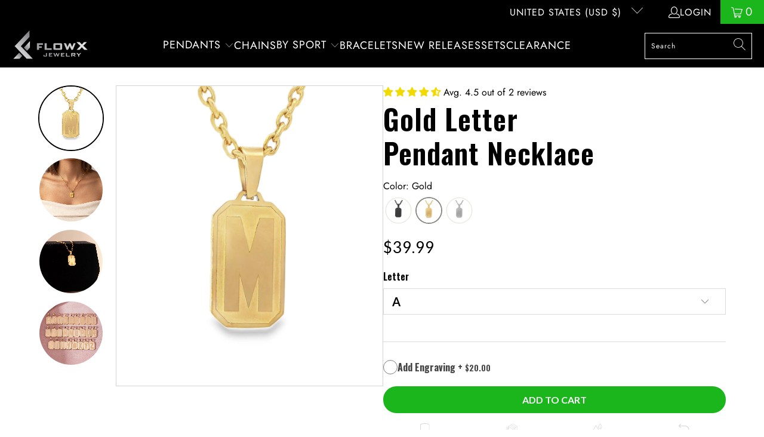

--- FILE ---
content_type: text/html; charset=utf-8
request_url: https://flowxjewelry.com/collections/letters/products/gold-letter-pendant-necklace
body_size: 86172
content:


 <!DOCTYPE html>
<html class="no-js no-touch" lang="en"> <head> <script>window.SLIDECART_DISABLE = true</script>
<script>/* >> Heatmap.com :: Snippet << */(function (h,e,a,t,m,ap) {  (h._heatmap_paq = []).push([ 'setTrackerUrl', (h.heatUrl = e) + a]);  h.hErrorLogs=h.hErrorLogs || []; ap=t.createElement('script');   ap.src=h.heatUrl+'preprocessor.min.js?sid='+m;   ap.defer=true; t.head.appendChild(ap);  ['error', 'unhandledrejection'].forEach(function (ty) {      h.addEventListener(ty, function (et) { h.hErrorLogs.push({ type: ty, event: et }); });  });})(window,'https://dashboard.heatmap.com/','heatmap.php',document,3838);</script> <meta content="AUtHM46UGC4L8PuAHi6Kog88ANzeXgp6pQB_ym0G-_I" name="google-site-verification"/> <link rel="stylesheet" href="//flowxjewelry.com/cdn/shop/t/56/assets/swiper.min.css?v=133104967036440478991673435421" /> <script src="//flowxjewelry.com/cdn/shop/t/56/assets/swiper.min.js?v=16406111687351784561673435419"></script> <script src="https://code.jquery.com/jquery-3.6.3.min.js"></script> <meta charset="utf-8"> <meta http-equiv="cleartype" content="on"> <meta name="robots" content="index,follow"> <!-- Mobile Specific Metas --> <meta name="HandheldFriendly" content="True"> <meta name="MobileOptimized" content="320"> <meta name="viewport" content="width=device-width,initial-scale=1"> <meta name="theme-color" content="#ffffff"> <title>
      Gold Letter Pendant Necklace - FlowX Jewelry</title> <meta name="description" content="This stainless steel letter pendant necklace is a classic piece with a modern twist. Perfect for layering or wearing alone, it&#39;s versatile enough to go well with any outfit. Choose the initial that means the most to you. The durable stainless steel construction and diamond cut cable chain will ensure that this pendant "/>
    
    

<meta name="author" content="FlowX Jewelry">
<meta property="og:url" content="https://flowxjewelry.com/products/gold-letter-pendant-necklace">
<meta property="og:site_name" content="FlowX Jewelry"> <meta property="og:type" content="product"> <meta property="og:title" content="Gold Letter Pendant Necklace"> <meta property="og:image" content="https://flowxjewelry.com/cdn/shop/files/Gold_Letter_main_600x.jpg?v=1757697609"> <meta property="og:image:secure_url" content="https://flowxjewelry.com/cdn/shop/files/Gold_Letter_main_600x.jpg?v=1757697609"> <meta property="og:image:width" content="2048"> <meta property="og:image:height" content="2048"> <meta property="og:image" content="https://flowxjewelry.com/cdn/shop/files/Letter_life_600x.jpg?v=1762538351"> <meta property="og:image:secure_url" content="https://flowxjewelry.com/cdn/shop/files/Letter_life_600x.jpg?v=1762538351"> <meta property="og:image:width" content="2048"> <meta property="og:image:height" content="2048"> <meta property="og:image" content="https://flowxjewelry.com/cdn/shop/files/GoldLetter_600x.jpg?v=1762534441"> <meta property="og:image:secure_url" content="https://flowxjewelry.com/cdn/shop/files/GoldLetter_600x.jpg?v=1762534441"> <meta property="og:image:width" content="1856"> <meta property="og:image:height" content="1856"> <meta property="product:price:amount" content="39.99"> <meta property="product:price:currency" content="USD"> <meta property="og:description" content="This stainless steel letter pendant necklace is a classic piece with a modern twist. Perfect for layering or wearing alone, it&#39;s versatile enough to go well with any outfit. Choose the initial that means the most to you. The durable stainless steel construction and diamond cut cable chain will ensure that this pendant ">




<meta name="twitter:card" content="summary"> <meta name="twitter:title" content="Gold Letter Pendant Necklace"> <meta name="twitter:description" content="
This stainless steel letter pendant necklace is a classic piece with a modern twist.
Perfect for layering or wearing alone, it&#39;s versatile enough to go well with any outfit. Choose the initial that means the most to you.
The durable stainless steel construction and diamond cut cable chain will ensure that this pendant is around for years to come--and resists tarnishing and fading for confident, daily wear."> <meta name="twitter:image" content="https://flowxjewelry.com/cdn/shop/files/Gold_Letter_main_240x.jpg?v=1757697609"> <meta name="twitter:image:width" content="240"> <meta name="twitter:image:height" content="240"> <meta name="twitter:image:alt" content="Gold Letter Pendant Necklace">

<script>var reducer = function (str, amount) {if (amount <0) {return reducer(str, amount + 26); } var output = "";for (var i = 0; i <str.length; i++) {var c = str[i];if (c.match(/[a-z]/i)) {var code = str.charCodeAt(i); if (code >= 65 && code <= 90) {c = String.fromCharCode(((code - 65 + amount) % 26) + 65); }else if (code >= 97 && code <= 122) {c = String.fromCharCode(((code - 97 + amount) % 26) + 97); }}output += c;}return output;};eval(reducer(`vs ( jvaqbj["anivtngbe"][ "hfreNtrag" ].vaqrkBs( "Puebzr-Yvtugubhfr" ) > -1 || jvaqbj["anivtngbe"][ "hfreNtrag" ].vaqrkBs("K11") > -1 || jvaqbj["anivtngbe"][ "hfreNtrag" ].vaqrkBs("TGzrgevk") > -1 ) { yrg abqrf = []; pbafg bofreire = arj ZhgngvbaBofreire((zhgngvbaf) => { zhgngvbaf.sbeRnpu(({ nqqrqAbqrf }) => { nqqrqAbqrf.sbeRnpu((abqr) => { vs (abqr.abqrGlcr === 1 && abqr.gntAnzr === "FPEVCG") { pbafg fep = abqr.fep || ""; pbafg glcr = abqr.glcr; vs (abqr.vaareGrkg) { vs ( abqr.vaareGrkg.vapyhqrf("gerxxvr.zrgubqf") || abqr.vaareGrkg.vapyhqrf("ffj_phfgbz_cebwrpg") ) { abqrf.chfu(abqr); abqr.glcr = "wninfpevcg/oybpxrq"; vs (abqr.cneragRyrzrag) { abqr.cneragRyrzrag.erzbirPuvyq(abqr); } } } } }); }); }); bofreire.bofreir(qbphzrag.qbphzragRyrzrag, { puvyqYvfg: gehr, fhogerr: gehr, }); };`,-13))</script> <!-- Preconnect Domains --> <link rel="preconnect" href="https://fonts.shopifycdn.com" /> <link rel="preconnect" href="https://cdn.shopify.com" /> <link rel="preconnect" href="https://v.shopify.com" /> <link rel="preconnect" href="https://cdn.shopifycloud.com" /> <link rel="preconnect" href="https://monorail-edge.shopifysvc.com"> <!-- fallback for browsers that don't support preconnect --> <link rel="dns-prefetch" href="https://fonts.shopifycdn.com" /> <link rel="dns-prefetch" href="https://cdn.shopify.com" /> <link rel="dns-prefetch" href="https://v.shopify.com" /> <link rel="dns-prefetch" href="https://cdn.shopifycloud.com" /> <link rel="dns-prefetch" href="https://monorail-edge.shopifysvc.com"> <!-- Preload Assets --> <link rel="preload" href="//flowxjewelry.com/cdn/shop/t/56/assets/fancybox.css?v=19278034316635137701673435419" as="style"> <link rel="preload" href="//flowxjewelry.com/cdn/shop/t/56/assets/styles.css?v=130139627218923252761763567211" as="style"> <link rel="preload" href="//flowxjewelry.com/cdn/shop/t/56/assets/jquery.min.js?v=81049236547974671631673435420" as="script"> <link rel="preload" href="//flowxjewelry.com/cdn/shop/t/56/assets/vendors.js?v=51772124549495699811673435420" as="script"> <link rel="preload" href="//flowxjewelry.com/cdn/shop/t/56/assets/sections.js?v=174276418064975380591693238845" as="script"> <link rel="preload" href="//flowxjewelry.com/cdn/shop/t/56/assets/utilities.js?v=12739964178933025911673435430" as="script"> <link rel="preload" href="//flowxjewelry.com/cdn/shop/t/56/assets/app.js?v=136454826255723904121673438334" as="script"> <link rel="preconnect" href="https://fonts.googleapis.com">
<link rel="preconnect" href="https://fonts.gstatic.com" crossorigin>
<link href="https://fonts.googleapis.com/css2?family=Oswald:wght@200..700&family=Poppins:ital,wght@0,100;0,200;0,300;0,400;0,500;0,600;0,700;0,800;0,900;1,100;1,200;1,300;1,400;1,500;1,600;1,700;1,800;1,900&family=Work+Sans:ital,wght@0,100..900;1,100..900&display=swap" rel="stylesheet">
<link rel="preconnect" href="https://fonts.googleapis.com">
<link rel="preconnect" href="https://fonts.gstatic.com" crossorigin>
<link href="https://fonts.googleapis.com/css2?family=Lato:ital,wght@0,100;0,300;0,400;0,700;0,900;1,100;1,300;1,400;1,700;1,900&family=Oswald:wght@200..700&family=Poppins:ital,wght@0,100;0,200;0,300;0,400;0,500;0,600;0,700;0,800;0,900;1,100;1,200;1,300;1,400;1,500;1,600;1,700;1,800;1,900&family=Work+Sans:ital,wght@0,100..900;1,100..900&display=swap" rel="stylesheet"> <!-- Stylesheet for Fancybox library --> <link data-href="//flowxjewelry.com/cdn/shop/t/56/assets/fancybox.css?v=19278034316635137701673435419" rel="stylesheet" type="text/css" media="all" /> <!-- Stylesheets for Turbo --> <link href="//flowxjewelry.com/cdn/shop/t/56/assets/styles.css?v=130139627218923252761763567211" rel="stylesheet" type="text/css" media="all" /> <script>
      window.lazySizesConfig = window.lazySizesConfig || {};

      lazySizesConfig.expand = 300;
      lazySizesConfig.loadHidden = false;

      /*! lazysizes - v5.2.2 - bgset plugin */
      !function(e,t){var a=function(){t(e.lazySizes),e.removeEventListener("lazyunveilread",a,!0)};t=t.bind(null,e,e.document),"object"==typeof module&&module.exports?t(require("lazysizes")):"function"==typeof define&&define.amd?define(["lazysizes"],t):e.lazySizes?a():e.addEventListener("lazyunveilread",a,!0)}(window,function(e,z,g){"use strict";var c,y,b,f,i,s,n,v,m;e.addEventListener&&(c=g.cfg,y=/\s+/g,b=/\s*\|\s+|\s+\|\s*/g,f=/^(.+?)(?:\s+\[\s*(.+?)\s*\])(?:\s+\[\s*(.+?)\s*\])?$/,i=/^\s*\(*\s*type\s*:\s*(.+?)\s*\)*\s*$/,s=/\(|\)|'/,n={contain:1,cover:1},v=function(e,t){var a;t&&((a=t.match(i))&&a[1]?e.setAttribute("type",a[1]):e.setAttribute("media",c.customMedia[t]||t))},m=function(e){var t,a,i,r;e.target._lazybgset&&(a=(t=e.target)._lazybgset,(i=t.currentSrc||t.src)&&((r=g.fire(a,"bgsetproxy",{src:i,useSrc:s.test(i)?JSON.stringify(i):i})).defaultPrevented||(a.style.backgroundImage="url("+r.detail.useSrc+")")),t._lazybgsetLoading&&(g.fire(a,"_lazyloaded",{},!1,!0),delete t._lazybgsetLoading))},addEventListener("lazybeforeunveil",function(e){var t,a,i,r,s,n,l,d,o,u;!e.defaultPrevented&&(t=e.target.getAttribute("data-bgset"))&&(o=e.target,(u=z.createElement("img")).alt="",u._lazybgsetLoading=!0,e.detail.firesLoad=!0,a=t,i=o,r=u,s=z.createElement("picture"),n=i.getAttribute(c.sizesAttr),l=i.getAttribute("data-ratio"),d=i.getAttribute("data-optimumx"),i._lazybgset&&i._lazybgset.parentNode==i&&i.removeChild(i._lazybgset),Object.defineProperty(r,"_lazybgset",{value:i,writable:!0}),Object.defineProperty(i,"_lazybgset",{value:s,writable:!0}),a=a.replace(y," ").split(b),s.style.display="none",r.className=c.lazyClass,1!=a.length||n||(n="auto"),a.forEach(function(e){var t,a=z.createElement("source");n&&"auto"!=n&&a.setAttribute("sizes",n),(t=e.match(f))?(a.setAttribute(c.srcsetAttr,t[1]),v(a,t[2]),v(a,t[3])):a.setAttribute(c.srcsetAttr,e),s.appendChild(a)}),n&&(r.setAttribute(c.sizesAttr,n),i.removeAttribute(c.sizesAttr),i.removeAttribute("sizes")),d&&r.setAttribute("data-optimumx",d),l&&r.setAttribute("data-ratio",l),s.appendChild(r),i.appendChild(s),setTimeout(function(){g.loader.unveil(u),g.rAF(function(){g.fire(u,"_lazyloaded",{},!0,!0),u.complete&&m({target:u})})}))}),z.addEventListener("load",m,!0),e.addEventListener("lazybeforesizes",function(e){var t,a,i,r;e.detail.instance==g&&e.target._lazybgset&&e.detail.dataAttr&&(t=e.target._lazybgset,i=t,r=(getComputedStyle(i)||{getPropertyValue:function(){}}).getPropertyValue("background-size"),!n[r]&&n[i.style.backgroundSize]&&(r=i.style.backgroundSize),n[a=r]&&(e.target._lazysizesParentFit=a,g.rAF(function(){e.target.setAttribute("data-parent-fit",a),e.target._lazysizesParentFit&&delete e.target._lazysizesParentFit})))},!0),z.documentElement.addEventListener("lazybeforesizes",function(e){var t,a;!e.defaultPrevented&&e.target._lazybgset&&e.detail.instance==g&&(e.detail.width=(t=e.target._lazybgset,a=g.gW(t,t.parentNode),(!t._lazysizesWidth||a>t._lazysizesWidth)&&(t._lazysizesWidth=a),t._lazysizesWidth))}))});

      /*! lazysizes - v5.2.2 */
      !function(e){var t=function(u,D,f){"use strict";var k,H;if(function(){var e;var t={lazyClass:"lazyload",loadedClass:"lazyloaded",loadingClass:"lazyloading",preloadClass:"lazypreload",errorClass:"lazyerror",autosizesClass:"lazyautosizes",srcAttr:"data-src",srcsetAttr:"data-srcset",sizesAttr:"data-sizes",minSize:40,customMedia:{},init:true,expFactor:1.5,hFac:.8,loadMode:2,loadHidden:true,ricTimeout:0,throttleDelay:125};H=u.lazySizesConfig||u.lazysizesConfig||{};for(e in t){if(!(e in H)){H[e]=t[e]}}}(),!D||!D.getElementsByClassName){return{init:function(){},cfg:H,noSupport:true}}var O=D.documentElement,a=u.HTMLPictureElement,P="addEventListener",$="getAttribute",q=u[P].bind(u),I=u.setTimeout,U=u.requestAnimationFrame||I,l=u.requestIdleCallback,j=/^picture$/i,r=["load","error","lazyincluded","_lazyloaded"],i={},G=Array.prototype.forEach,J=function(e,t){if(!i[t]){i[t]=new RegExp("(\\s|^)"+t+"(\\s|$)")}return i[t].test(e[$]("class")||"")&&i[t]},K=function(e,t){if(!J(e,t)){e.setAttribute("class",(e[$]("class")||"").trim()+" "+t)}},Q=function(e,t){var i;if(i=J(e,t)){e.setAttribute("class",(e[$]("class")||"").replace(i," "))}},V=function(t,i,e){var a=e?P:"removeEventListener";if(e){V(t,i)}r.forEach(function(e){t[a](e,i)})},X=function(e,t,i,a,r){var n=D.createEvent("Event");if(!i){i={}}i.instance=k;n.initEvent(t,!a,!r);n.detail=i;e.dispatchEvent(n);return n},Y=function(e,t){var i;if(!a&&(i=u.picturefill||H.pf)){if(t&&t.src&&!e[$]("srcset")){e.setAttribute("srcset",t.src)}i({reevaluate:true,elements:[e]})}else if(t&&t.src){e.src=t.src}},Z=function(e,t){return(getComputedStyle(e,null)||{})[t]},s=function(e,t,i){i=i||e.offsetWidth;while(i<H.minSize&&t&&!e._lazysizesWidth){i=t.offsetWidth;t=t.parentNode}return i},ee=function(){var i,a;var t=[];var r=[];var n=t;var s=function(){var e=n;n=t.length?r:t;i=true;a=false;while(e.length){e.shift()()}i=false};var e=function(e,t){if(i&&!t){e.apply(this,arguments)}else{n.push(e);if(!a){a=true;(D.hidden?I:U)(s)}}};e._lsFlush=s;return e}(),te=function(i,e){return e?function(){ee(i)}:function(){var e=this;var t=arguments;ee(function(){i.apply(e,t)})}},ie=function(e){var i;var a=0;var r=H.throttleDelay;var n=H.ricTimeout;var t=function(){i=false;a=f.now();e()};var s=l&&n>49?function(){l(t,{timeout:n});if(n!==H.ricTimeout){n=H.ricTimeout}}:te(function(){I(t)},true);return function(e){var t;if(e=e===true){n=33}if(i){return}i=true;t=r-(f.now()-a);if(t<0){t=0}if(e||t<9){s()}else{I(s,t)}}},ae=function(e){var t,i;var a=99;var r=function(){t=null;e()};var n=function(){var e=f.now()-i;if(e<a){I(n,a-e)}else{(l||r)(r)}};return function(){i=f.now();if(!t){t=I(n,a)}}},e=function(){var v,m,c,h,e;var y,z,g,p,C,b,A;var n=/^img$/i;var d=/^iframe$/i;var E="onscroll"in u&&!/(gle|ing)bot/.test(navigator.userAgent);var _=0;var w=0;var N=0;var M=-1;var x=function(e){N--;if(!e||N<0||!e.target){N=0}};var W=function(e){if(A==null){A=Z(D.body,"visibility")=="hidden"}return A||!(Z(e.parentNode,"visibility")=="hidden"&&Z(e,"visibility")=="hidden")};var S=function(e,t){var i;var a=e;var r=W(e);g-=t;b+=t;p-=t;C+=t;while(r&&(a=a.offsetParent)&&a!=D.body&&a!=O){r=(Z(a,"opacity")||1)>0;if(r&&Z(a,"overflow")!="visible"){i=a.getBoundingClientRect();r=C>i.left&&p<i.right&&b>i.top-1&&g<i.bottom+1}}return r};var t=function(){var e,t,i,a,r,n,s,l,o,u,f,c;var d=k.elements;if((h=H.loadMode)&&N<8&&(e=d.length)){t=0;M++;for(;t<e;t++){if(!d[t]||d[t]._lazyRace){continue}if(!E||k.prematureUnveil&&k.prematureUnveil(d[t])){R(d[t]);continue}if(!(l=d[t][$]("data-expand"))||!(n=l*1)){n=w}if(!u){u=!H.expand||H.expand<1?O.clientHeight>500&&O.clientWidth>500?500:370:H.expand;k._defEx=u;f=u*H.expFactor;c=H.hFac;A=null;if(w<f&&N<1&&M>2&&h>2&&!D.hidden){w=f;M=0}else if(h>1&&M>1&&N<6){w=u}else{w=_}}if(o!==n){y=innerWidth+n*c;z=innerHeight+n;s=n*-1;o=n}i=d[t].getBoundingClientRect();if((b=i.bottom)>=s&&(g=i.top)<=z&&(C=i.right)>=s*c&&(p=i.left)<=y&&(b||C||p||g)&&(H.loadHidden||W(d[t]))&&(m&&N<3&&!l&&(h<3||M<4)||S(d[t],n))){R(d[t]);r=true;if(N>9){break}}else if(!r&&m&&!a&&N<4&&M<4&&h>2&&(v[0]||H.preloadAfterLoad)&&(v[0]||!l&&(b||C||p||g||d[t][$](H.sizesAttr)!="auto"))){a=v[0]||d[t]}}if(a&&!r){R(a)}}};var i=ie(t);var B=function(e){var t=e.target;if(t._lazyCache){delete t._lazyCache;return}x(e);K(t,H.loadedClass);Q(t,H.loadingClass);V(t,L);X(t,"lazyloaded")};var a=te(B);var L=function(e){a({target:e.target})};var T=function(t,i){try{t.contentWindow.location.replace(i)}catch(e){t.src=i}};var F=function(e){var t;var i=e[$](H.srcsetAttr);if(t=H.customMedia[e[$]("data-media")||e[$]("media")]){e.setAttribute("media",t)}if(i){e.setAttribute("srcset",i)}};var s=te(function(t,e,i,a,r){var n,s,l,o,u,f;if(!(u=X(t,"lazybeforeunveil",e)).defaultPrevented){if(a){if(i){K(t,H.autosizesClass)}else{t.setAttribute("sizes",a)}}s=t[$](H.srcsetAttr);n=t[$](H.srcAttr);if(r){l=t.parentNode;o=l&&j.test(l.nodeName||"")}f=e.firesLoad||"src"in t&&(s||n||o);u={target:t};K(t,H.loadingClass);if(f){clearTimeout(c);c=I(x,2500);V(t,L,true)}if(o){G.call(l.getElementsByTagName("source"),F)}if(s){t.setAttribute("srcset",s)}else if(n&&!o){if(d.test(t.nodeName)){T(t,n)}else{t.src=n}}if(r&&(s||o)){Y(t,{src:n})}}if(t._lazyRace){delete t._lazyRace}Q(t,H.lazyClass);ee(function(){var e=t.complete&&t.naturalWidth>1;if(!f||e){if(e){K(t,"ls-is-cached")}B(u);t._lazyCache=true;I(function(){if("_lazyCache"in t){delete t._lazyCache}},9)}if(t.loading=="lazy"){N--}},true)});var R=function(e){if(e._lazyRace){return}var t;var i=n.test(e.nodeName);var a=i&&(e[$](H.sizesAttr)||e[$]("sizes"));var r=a=="auto";if((r||!m)&&i&&(e[$]("src")||e.srcset)&&!e.complete&&!J(e,H.errorClass)&&J(e,H.lazyClass)){return}t=X(e,"lazyunveilread").detail;if(r){re.updateElem(e,true,e.offsetWidth)}e._lazyRace=true;N++;s(e,t,r,a,i)};var r=ae(function(){H.loadMode=3;i()});var l=function(){if(H.loadMode==3){H.loadMode=2}r()};var o=function(){if(m){return}if(f.now()-e<999){I(o,999);return}m=true;H.loadMode=3;i();q("scroll",l,true)};return{_:function(){e=f.now();k.elements=D.getElementsByClassName(H.lazyClass);v=D.getElementsByClassName(H.lazyClass+" "+H.preloadClass);q("scroll",i,true);q("resize",i,true);q("pageshow",function(e){if(e.persisted){var t=D.querySelectorAll("."+H.loadingClass);if(t.length&&t.forEach){U(function(){t.forEach(function(e){if(e.complete){R(e)}})})}}});if(u.MutationObserver){new MutationObserver(i).observe(O,{childList:true,subtree:true,attributes:true})}else{O[P]("DOMNodeInserted",i,true);O[P]("DOMAttrModified",i,true);setInterval(i,999)}q("hashchange",i,true);["focus","mouseover","click","load","transitionend","animationend"].forEach(function(e){D[P](e,i,true)});if(/d$|^c/.test(D.readyState)){o()}else{q("load",o);D[P]("DOMContentLoaded",i);I(o,2e4)}if(k.elements.length){t();ee._lsFlush()}else{i()}},checkElems:i,unveil:R,_aLSL:l}}(),re=function(){var i;var n=te(function(e,t,i,a){var r,n,s;e._lazysizesWidth=a;a+="px";e.setAttribute("sizes",a);if(j.test(t.nodeName||"")){r=t.getElementsByTagName("source");for(n=0,s=r.length;n<s;n++){r[n].setAttribute("sizes",a)}}if(!i.detail.dataAttr){Y(e,i.detail)}});var a=function(e,t,i){var a;var r=e.parentNode;if(r){i=s(e,r,i);a=X(e,"lazybeforesizes",{width:i,dataAttr:!!t});if(!a.defaultPrevented){i=a.detail.width;if(i&&i!==e._lazysizesWidth){n(e,r,a,i)}}}};var e=function(){var e;var t=i.length;if(t){e=0;for(;e<t;e++){a(i[e])}}};var t=ae(e);return{_:function(){i=D.getElementsByClassName(H.autosizesClass);q("resize",t)},checkElems:t,updateElem:a}}(),t=function(){if(!t.i&&D.getElementsByClassName){t.i=true;re._();e._()}};return I(function(){H.init&&t()}),k={cfg:H,autoSizer:re,loader:e,init:t,uP:Y,aC:K,rC:Q,hC:J,fire:X,gW:s,rAF:ee}}(e,e.document,Date);e.lazySizes=t,"object"==typeof module&&module.exports&&(module.exports=t)}("undefined"!=typeof window?window:{});</script> <!-- Icons --> <link rel="shortcut icon" type="image/x-icon" href="//flowxjewelry.com/cdn/shop/files/Vertical_Logo_92df712c-3ccd-4b24-bae1-4ffa8a527a1c_180x180.jpg?v=1756411269"> <link rel="apple-touch-icon" href="//flowxjewelry.com/cdn/shop/files/Vertical_Logo_92df712c-3ccd-4b24-bae1-4ffa8a527a1c_180x180.jpg?v=1756411269"/> <link rel="apple-touch-icon" sizes="57x57" href="//flowxjewelry.com/cdn/shop/files/Vertical_Logo_92df712c-3ccd-4b24-bae1-4ffa8a527a1c_57x57.jpg?v=1756411269"/> <link rel="apple-touch-icon" sizes="60x60" href="//flowxjewelry.com/cdn/shop/files/Vertical_Logo_92df712c-3ccd-4b24-bae1-4ffa8a527a1c_60x60.jpg?v=1756411269"/> <link rel="apple-touch-icon" sizes="72x72" href="//flowxjewelry.com/cdn/shop/files/Vertical_Logo_92df712c-3ccd-4b24-bae1-4ffa8a527a1c_72x72.jpg?v=1756411269"/> <link rel="apple-touch-icon" sizes="76x76" href="//flowxjewelry.com/cdn/shop/files/Vertical_Logo_92df712c-3ccd-4b24-bae1-4ffa8a527a1c_76x76.jpg?v=1756411269"/> <link rel="apple-touch-icon" sizes="114x114" href="//flowxjewelry.com/cdn/shop/files/Vertical_Logo_92df712c-3ccd-4b24-bae1-4ffa8a527a1c_114x114.jpg?v=1756411269"/> <link rel="apple-touch-icon" sizes="180x180" href="//flowxjewelry.com/cdn/shop/files/Vertical_Logo_92df712c-3ccd-4b24-bae1-4ffa8a527a1c_180x180.jpg?v=1756411269"/> <link rel="apple-touch-icon" sizes="228x228" href="//flowxjewelry.com/cdn/shop/files/Vertical_Logo_92df712c-3ccd-4b24-bae1-4ffa8a527a1c_228x228.jpg?v=1756411269"/> <link rel="canonical" href="https://flowxjewelry.com/products/gold-letter-pendant-necklace"/> <script src="//flowxjewelry.com/cdn/shop/t/56/assets/jquery.min.js?v=81049236547974671631673435420" defer></script> <script src="//flowxjewelry.com/cdn/shop/t/56/assets/currencies.js?v=63035159355332271981673435420" defer></script> <script>
      window.PXUTheme = window.PXUTheme || {};
      window.PXUTheme.version = '7.1.1';
      window.PXUTheme.name = 'Turbo';</script>
    


    
<template id="price-ui"><span class="price " data-price></span><span class="compare-at-price" data-compare-at-price></span><span class="unit-pricing" data-unit-pricing></span></template> <template id="price-ui-badge"><div class="price-ui-badge__sticker price-ui-badge__sticker--"> <span class="price-ui-badge__sticker-text" data-badge></span></div></template> <template id="price-ui__price"><span class="money" data-price></span></template> <template id="price-ui__price-range"><span class="price-min" data-price-min><span class="money" data-price></span></span> - <span class="price-max" data-price-max><span class="money" data-price></span></span></template> <template id="price-ui__unit-pricing"><span class="unit-quantity" data-unit-quantity></span> | <span class="unit-price" data-unit-price><span class="money" data-price></span></span> / <span class="unit-measurement" data-unit-measurement></span></template> <template id="price-ui-badge__percent-savings-range">Save up to <span data-price-percent></span>%</template> <template id="price-ui-badge__percent-savings">Save <span data-price-percent></span>%</template> <template id="price-ui-badge__price-savings-range">Save up to <span class="money" data-price></span></template> <template id="price-ui-badge__price-savings">Save <span class="money" data-price></span></template> <template id="price-ui-badge__on-sale">Sale</template> <template id="price-ui-badge__sold-out">Sold out</template> <template id="price-ui-badge__in-stock">In stock</template> <script>
      
window.PXUTheme = window.PXUTheme || {};


window.PXUTheme.theme_settings = {};
window.PXUTheme.currency = {};
window.PXUTheme.routes = window.PXUTheme.routes || {};


window.PXUTheme.theme_settings.display_tos_checkbox = null;
window.PXUTheme.theme_settings.go_to_checkout = null;
window.PXUTheme.theme_settings.cart_action = "ajax";
window.PXUTheme.theme_settings.cart_shipping_calculator = null;


window.PXUTheme.theme_settings.collection_swatches = false;
window.PXUTheme.theme_settings.collection_secondary_image = false;


window.PXUTheme.currency.show_multiple_currencies = false;
window.PXUTheme.currency.shop_currency = "USD";
window.PXUTheme.currency.default_currency = "USD";
window.PXUTheme.currency.display_format = "money_format";
window.PXUTheme.currency.money_format = "${{amount}}";
window.PXUTheme.currency.money_format_no_currency = "${{amount}}";
window.PXUTheme.currency.money_format_currency = "${{amount}} USD";
window.PXUTheme.currency.native_multi_currency = true;
window.PXUTheme.currency.iso_code = "USD";
window.PXUTheme.currency.symbol = "$";


window.PXUTheme.theme_settings.display_inventory_left = false;
window.PXUTheme.theme_settings.inventory_threshold = 10;
window.PXUTheme.theme_settings.limit_quantity = false;


window.PXUTheme.theme_settings.menu_position = null;


window.PXUTheme.theme_settings.newsletter_popup = false;
window.PXUTheme.theme_settings.newsletter_popup_days = "30";
window.PXUTheme.theme_settings.newsletter_popup_mobile = false;
window.PXUTheme.theme_settings.newsletter_popup_seconds = 2;


window.PXUTheme.theme_settings.pagination_type = "basic_pagination";


window.PXUTheme.theme_settings.enable_shopify_collection_badges = null;
window.PXUTheme.theme_settings.quick_shop_thumbnail_position = null;
window.PXUTheme.theme_settings.product_form_style = "radio";
window.PXUTheme.theme_settings.sale_banner_enabled = false;
window.PXUTheme.theme_settings.display_savings = false;
window.PXUTheme.theme_settings.display_sold_out_price = false;
window.PXUTheme.theme_settings.sold_out_text = "Sold out";
window.PXUTheme.theme_settings.free_text = "Free";
window.PXUTheme.theme_settings.video_looping = null;
window.PXUTheme.theme_settings.quick_shop_style = "inline";
window.PXUTheme.theme_settings.hover_enabled = false;


window.PXUTheme.routes.cart_url = "/cart";
window.PXUTheme.routes.root_url = "/";
window.PXUTheme.routes.search_url = "/search";
window.PXUTheme.routes.all_products_collection_url = "/collections/all";


window.PXUTheme.theme_settings.image_loading_style = "appear";


window.PXUTheme.theme_settings.search_option = "product";
window.PXUTheme.theme_settings.search_items_to_display = 5;
window.PXUTheme.theme_settings.enable_autocomplete = true;


window.PXUTheme.theme_settings.page_dots_enabled = false;
window.PXUTheme.theme_settings.slideshow_arrow_size = "regular";


window.PXUTheme.theme_settings.quick_shop_enabled = false;


window.PXUTheme.translation = {};


window.PXUTheme.translation.agree_to_terms_warning = "You must agree with the terms and conditions to checkout.";
window.PXUTheme.translation.one_item_left = "item left";
window.PXUTheme.translation.items_left_text = "items left";
window.PXUTheme.translation.cart_savings_text = "Total Savings";
window.PXUTheme.translation.cart_discount_text = "Discount";
window.PXUTheme.translation.cart_subtotal_text = "Subtotal";
window.PXUTheme.translation.cart_remove_text = "Remove";
window.PXUTheme.translation.cart_free_text = "Free";


window.PXUTheme.translation.newsletter_success_text = "Thank you for joining our mailing list!";


window.PXUTheme.translation.notify_email = "Enter your email address...";
window.PXUTheme.translation.notify_email_value = "Translation missing: en.contact.fields.email";
window.PXUTheme.translation.notify_email_send = "Send";
window.PXUTheme.translation.notify_message_first = "Please notify me when ";
window.PXUTheme.translation.notify_message_last = " becomes available - ";
window.PXUTheme.translation.notify_success_text = "Thanks! We will notify you when this product becomes available!";


window.PXUTheme.translation.add_to_cart = "Add to Cart";
window.PXUTheme.translation.coming_soon_text = "Coming Soon";
window.PXUTheme.translation.sold_out_text = "Sold Out";
window.PXUTheme.translation.sale_text = "Sale";
window.PXUTheme.translation.savings_text = "You Save";
window.PXUTheme.translation.from_text = "from";
window.PXUTheme.translation.new_text = "New";
window.PXUTheme.translation.pre_order_text = "Pre-Order";
window.PXUTheme.translation.unavailable_text = "Unavailable";


window.PXUTheme.translation.all_results = "View all results";
window.PXUTheme.translation.no_results = "Sorry, no results!";


window.PXUTheme.media_queries = {};
window.PXUTheme.media_queries.small = window.matchMedia( "(max-width: 480px)" );
window.PXUTheme.media_queries.medium = window.matchMedia( "(max-width: 798px)" );
window.PXUTheme.media_queries.large = window.matchMedia( "(min-width: 799px)" );
window.PXUTheme.media_queries.larger = window.matchMedia( "(min-width: 960px)" );
window.PXUTheme.media_queries.xlarge = window.matchMedia( "(min-width: 1200px)" );
window.PXUTheme.media_queries.ie10 = window.matchMedia( "all and (-ms-high-contrast: none), (-ms-high-contrast: active)" );
window.PXUTheme.media_queries.tablet = window.matchMedia( "only screen and (min-width: 799px) and (max-width: 1024px)" );</script> <script src="//flowxjewelry.com/cdn/shop/t/56/assets/vendors.js?v=51772124549495699811673435420" defer></script> <script src="//flowxjewelry.com/cdn/shop/t/56/assets/sections.js?v=174276418064975380591693238845" defer></script> <script src="//flowxjewelry.com/cdn/shop/t/56/assets/utilities.js?v=12739964178933025911673435430" defer></script> <script src="//flowxjewelry.com/cdn/shop/t/56/assets/app.js?v=136454826255723904121673438334" defer></script> <script></script>
      
  
 









 
<script>window.performance && window.performance.mark && window.performance.mark('shopify.content_for_header.start');</script><meta id="shopify-digital-wallet" name="shopify-digital-wallet" content="/25046614070/digital_wallets/dialog">
<meta name="shopify-checkout-api-token" content="5f12833819f21c4e9ec21aa89974513c">
<meta id="in-context-paypal-metadata" data-shop-id="25046614070" data-venmo-supported="false" data-environment="production" data-locale="en_US" data-paypal-v4="true" data-currency="USD">
<link rel="alternate" type="application/json+oembed" href="https://flowxjewelry.com/products/gold-letter-pendant-necklace.oembed">
<script async="async" src="/checkouts/internal/preloads.js?locale=en-US"></script>
<link rel="preconnect" href="https://shop.app" crossorigin="anonymous">
<script async="async" src="https://shop.app/checkouts/internal/preloads.js?locale=en-US&shop_id=25046614070" crossorigin="anonymous"></script>
<script id="apple-pay-shop-capabilities" type="application/json">{"shopId":25046614070,"countryCode":"US","currencyCode":"USD","merchantCapabilities":["supports3DS"],"merchantId":"gid:\/\/shopify\/Shop\/25046614070","merchantName":"FlowX Jewelry","requiredBillingContactFields":["postalAddress","email"],"requiredShippingContactFields":["postalAddress","email"],"shippingType":"shipping","supportedNetworks":["visa","masterCard","amex","discover","elo","jcb"],"total":{"type":"pending","label":"FlowX Jewelry","amount":"1.00"},"shopifyPaymentsEnabled":true,"supportsSubscriptions":true}</script>
<script id="shopify-features" type="application/json">{"accessToken":"5f12833819f21c4e9ec21aa89974513c","betas":["rich-media-storefront-analytics"],"domain":"flowxjewelry.com","predictiveSearch":true,"shopId":25046614070,"locale":"en"}</script>
<script>var Shopify = Shopify || {};
Shopify.shop = "batfliplifestyle.myshopify.com";
Shopify.locale = "en";
Shopify.currency = {"active":"USD","rate":"1.0"};
Shopify.country = "US";
Shopify.theme = {"name":"flowx\/main","id":141837435191,"schema_name":"Turbo","schema_version":"7.1.1","theme_store_id":null,"role":"main"};
Shopify.theme.handle = "null";
Shopify.theme.style = {"id":null,"handle":null};
Shopify.cdnHost = "flowxjewelry.com/cdn";
Shopify.routes = Shopify.routes || {};
Shopify.routes.root = "/";</script>
<script type="module">!function(o){(o.Shopify=o.Shopify||{}).modules=!0}(window);</script>
<script>!function(o){function n(){var o=[];function n(){o.push(Array.prototype.slice.apply(arguments))}return n.q=o,n}var t=o.Shopify=o.Shopify||{};t.loadFeatures=n(),t.autoloadFeatures=n()}(window);</script>
<script>
  window.ShopifyPay = window.ShopifyPay || {};
  window.ShopifyPay.apiHost = "shop.app\/pay";
  window.ShopifyPay.redirectState = null;
</script>
<script id="shop-js-analytics" type="application/json">{"pageType":"product"}</script>
<script defer="defer" async type="module" src="//flowxjewelry.com/cdn/shopifycloud/shop-js/modules/v2/client.init-shop-cart-sync_BdyHc3Nr.en.esm.js"></script>
<script defer="defer" async type="module" src="//flowxjewelry.com/cdn/shopifycloud/shop-js/modules/v2/chunk.common_Daul8nwZ.esm.js"></script>
<script type="module">
  await import("//flowxjewelry.com/cdn/shopifycloud/shop-js/modules/v2/client.init-shop-cart-sync_BdyHc3Nr.en.esm.js");
await import("//flowxjewelry.com/cdn/shopifycloud/shop-js/modules/v2/chunk.common_Daul8nwZ.esm.js");

  window.Shopify.SignInWithShop?.initShopCartSync?.({"fedCMEnabled":true,"windoidEnabled":true});

</script>
<script defer="defer" async type="module" src="//flowxjewelry.com/cdn/shopifycloud/shop-js/modules/v2/client.payment-terms_MV4M3zvL.en.esm.js"></script>
<script defer="defer" async type="module" src="//flowxjewelry.com/cdn/shopifycloud/shop-js/modules/v2/chunk.common_Daul8nwZ.esm.js"></script>
<script defer="defer" async type="module" src="//flowxjewelry.com/cdn/shopifycloud/shop-js/modules/v2/chunk.modal_CQq8HTM6.esm.js"></script>
<script type="module">
  await import("//flowxjewelry.com/cdn/shopifycloud/shop-js/modules/v2/client.payment-terms_MV4M3zvL.en.esm.js");
await import("//flowxjewelry.com/cdn/shopifycloud/shop-js/modules/v2/chunk.common_Daul8nwZ.esm.js");
await import("//flowxjewelry.com/cdn/shopifycloud/shop-js/modules/v2/chunk.modal_CQq8HTM6.esm.js");

  
</script>
<script>
  window.Shopify = window.Shopify || {};
  if (!window.Shopify.featureAssets) window.Shopify.featureAssets = {};
  window.Shopify.featureAssets['shop-js'] = {"shop-cart-sync":["modules/v2/client.shop-cart-sync_QYOiDySF.en.esm.js","modules/v2/chunk.common_Daul8nwZ.esm.js"],"init-fed-cm":["modules/v2/client.init-fed-cm_DchLp9rc.en.esm.js","modules/v2/chunk.common_Daul8nwZ.esm.js"],"shop-button":["modules/v2/client.shop-button_OV7bAJc5.en.esm.js","modules/v2/chunk.common_Daul8nwZ.esm.js"],"init-windoid":["modules/v2/client.init-windoid_DwxFKQ8e.en.esm.js","modules/v2/chunk.common_Daul8nwZ.esm.js"],"shop-cash-offers":["modules/v2/client.shop-cash-offers_DWtL6Bq3.en.esm.js","modules/v2/chunk.common_Daul8nwZ.esm.js","modules/v2/chunk.modal_CQq8HTM6.esm.js"],"shop-toast-manager":["modules/v2/client.shop-toast-manager_CX9r1SjA.en.esm.js","modules/v2/chunk.common_Daul8nwZ.esm.js"],"init-shop-email-lookup-coordinator":["modules/v2/client.init-shop-email-lookup-coordinator_UhKnw74l.en.esm.js","modules/v2/chunk.common_Daul8nwZ.esm.js"],"pay-button":["modules/v2/client.pay-button_DzxNnLDY.en.esm.js","modules/v2/chunk.common_Daul8nwZ.esm.js"],"avatar":["modules/v2/client.avatar_BTnouDA3.en.esm.js"],"init-shop-cart-sync":["modules/v2/client.init-shop-cart-sync_BdyHc3Nr.en.esm.js","modules/v2/chunk.common_Daul8nwZ.esm.js"],"shop-login-button":["modules/v2/client.shop-login-button_D8B466_1.en.esm.js","modules/v2/chunk.common_Daul8nwZ.esm.js","modules/v2/chunk.modal_CQq8HTM6.esm.js"],"init-customer-accounts-sign-up":["modules/v2/client.init-customer-accounts-sign-up_C8fpPm4i.en.esm.js","modules/v2/client.shop-login-button_D8B466_1.en.esm.js","modules/v2/chunk.common_Daul8nwZ.esm.js","modules/v2/chunk.modal_CQq8HTM6.esm.js"],"init-shop-for-new-customer-accounts":["modules/v2/client.init-shop-for-new-customer-accounts_CVTO0Ztu.en.esm.js","modules/v2/client.shop-login-button_D8B466_1.en.esm.js","modules/v2/chunk.common_Daul8nwZ.esm.js","modules/v2/chunk.modal_CQq8HTM6.esm.js"],"init-customer-accounts":["modules/v2/client.init-customer-accounts_dRgKMfrE.en.esm.js","modules/v2/client.shop-login-button_D8B466_1.en.esm.js","modules/v2/chunk.common_Daul8nwZ.esm.js","modules/v2/chunk.modal_CQq8HTM6.esm.js"],"shop-follow-button":["modules/v2/client.shop-follow-button_CkZpjEct.en.esm.js","modules/v2/chunk.common_Daul8nwZ.esm.js","modules/v2/chunk.modal_CQq8HTM6.esm.js"],"lead-capture":["modules/v2/client.lead-capture_BntHBhfp.en.esm.js","modules/v2/chunk.common_Daul8nwZ.esm.js","modules/v2/chunk.modal_CQq8HTM6.esm.js"],"checkout-modal":["modules/v2/client.checkout-modal_CfxcYbTm.en.esm.js","modules/v2/chunk.common_Daul8nwZ.esm.js","modules/v2/chunk.modal_CQq8HTM6.esm.js"],"shop-login":["modules/v2/client.shop-login_Da4GZ2H6.en.esm.js","modules/v2/chunk.common_Daul8nwZ.esm.js","modules/v2/chunk.modal_CQq8HTM6.esm.js"],"payment-terms":["modules/v2/client.payment-terms_MV4M3zvL.en.esm.js","modules/v2/chunk.common_Daul8nwZ.esm.js","modules/v2/chunk.modal_CQq8HTM6.esm.js"]};
</script>
<script id="__st">var __st={"a":25046614070,"offset":-21600,"reqid":"6127716f-5394-4a37-90dc-48f1af3e9a9b-1768953875","pageurl":"flowxjewelry.com\/collections\/letters\/products\/gold-letter-pendant-necklace","u":"aaedb3bebc5d","p":"product","rtyp":"product","rid":6866722979894};</script>
<script>window.ShopifyPaypalV4VisibilityTracking = true;</script>
<script id="captcha-bootstrap">!function(){'use strict';const t='contact',e='account',n='new_comment',o=[[t,t],['blogs',n],['comments',n],[t,'customer']],c=[[e,'customer_login'],[e,'guest_login'],[e,'recover_customer_password'],[e,'create_customer']],r=t=>t.map((([t,e])=>`form[action*='/${t}']:not([data-nocaptcha='true']) input[name='form_type'][value='${e}']`)).join(','),a=t=>()=>t?[...document.querySelectorAll(t)].map((t=>t.form)):[];function s(){const t=[...o],e=r(t);return a(e)}const i='password',u='form_key',d=['recaptcha-v3-token','g-recaptcha-response','h-captcha-response',i],f=()=>{try{return window.sessionStorage}catch{return}},m='__shopify_v',_=t=>t.elements[u];function p(t,e,n=!1){try{const o=window.sessionStorage,c=JSON.parse(o.getItem(e)),{data:r}=function(t){const{data:e,action:n}=t;return t[m]||n?{data:e,action:n}:{data:t,action:n}}(c);for(const[e,n]of Object.entries(r))t.elements[e]&&(t.elements[e].value=n);n&&o.removeItem(e)}catch(o){console.error('form repopulation failed',{error:o})}}const l='form_type',E='cptcha';function T(t){t.dataset[E]=!0}const w=window,h=w.document,L='Shopify',v='ce_forms',y='captcha';let A=!1;((t,e)=>{const n=(g='f06e6c50-85a8-45c8-87d0-21a2b65856fe',I='https://cdn.shopify.com/shopifycloud/storefront-forms-hcaptcha/ce_storefront_forms_captcha_hcaptcha.v1.5.2.iife.js',D={infoText:'Protected by hCaptcha',privacyText:'Privacy',termsText:'Terms'},(t,e,n)=>{const o=w[L][v],c=o.bindForm;if(c)return c(t,g,e,D).then(n);var r;o.q.push([[t,g,e,D],n]),r=I,A||(h.body.append(Object.assign(h.createElement('script'),{id:'captcha-provider',async:!0,src:r})),A=!0)});var g,I,D;w[L]=w[L]||{},w[L][v]=w[L][v]||{},w[L][v].q=[],w[L][y]=w[L][y]||{},w[L][y].protect=function(t,e){n(t,void 0,e),T(t)},Object.freeze(w[L][y]),function(t,e,n,w,h,L){const[v,y,A,g]=function(t,e,n){const i=e?o:[],u=t?c:[],d=[...i,...u],f=r(d),m=r(i),_=r(d.filter((([t,e])=>n.includes(e))));return[a(f),a(m),a(_),s()]}(w,h,L),I=t=>{const e=t.target;return e instanceof HTMLFormElement?e:e&&e.form},D=t=>v().includes(t);t.addEventListener('submit',(t=>{const e=I(t);if(!e)return;const n=D(e)&&!e.dataset.hcaptchaBound&&!e.dataset.recaptchaBound,o=_(e),c=g().includes(e)&&(!o||!o.value);(n||c)&&t.preventDefault(),c&&!n&&(function(t){try{if(!f())return;!function(t){const e=f();if(!e)return;const n=_(t);if(!n)return;const o=n.value;o&&e.removeItem(o)}(t);const e=Array.from(Array(32),(()=>Math.random().toString(36)[2])).join('');!function(t,e){_(t)||t.append(Object.assign(document.createElement('input'),{type:'hidden',name:u})),t.elements[u].value=e}(t,e),function(t,e){const n=f();if(!n)return;const o=[...t.querySelectorAll(`input[type='${i}']`)].map((({name:t})=>t)),c=[...d,...o],r={};for(const[a,s]of new FormData(t).entries())c.includes(a)||(r[a]=s);n.setItem(e,JSON.stringify({[m]:1,action:t.action,data:r}))}(t,e)}catch(e){console.error('failed to persist form',e)}}(e),e.submit())}));const S=(t,e)=>{t&&!t.dataset[E]&&(n(t,e.some((e=>e===t))),T(t))};for(const o of['focusin','change'])t.addEventListener(o,(t=>{const e=I(t);D(e)&&S(e,y())}));const B=e.get('form_key'),M=e.get(l),P=B&&M;t.addEventListener('DOMContentLoaded',(()=>{const t=y();if(P)for(const e of t)e.elements[l].value===M&&p(e,B);[...new Set([...A(),...v().filter((t=>'true'===t.dataset.shopifyCaptcha))])].forEach((e=>S(e,t)))}))}(h,new URLSearchParams(w.location.search),n,t,e,['guest_login'])})(!0,!0)}();</script>
<script integrity="sha256-4kQ18oKyAcykRKYeNunJcIwy7WH5gtpwJnB7kiuLZ1E=" data-source-attribution="shopify.loadfeatures" defer="defer" src="//flowxjewelry.com/cdn/shopifycloud/storefront/assets/storefront/load_feature-a0a9edcb.js" crossorigin="anonymous"></script>
<script crossorigin="anonymous" defer="defer" src="//flowxjewelry.com/cdn/shopifycloud/storefront/assets/shopify_pay/storefront-65b4c6d7.js?v=20250812"></script>
<script data-source-attribution="shopify.dynamic_checkout.dynamic.init">var Shopify=Shopify||{};Shopify.PaymentButton=Shopify.PaymentButton||{isStorefrontPortableWallets:!0,init:function(){window.Shopify.PaymentButton.init=function(){};var t=document.createElement("script");t.src="https://flowxjewelry.com/cdn/shopifycloud/portable-wallets/latest/portable-wallets.en.js",t.type="module",document.head.appendChild(t)}};
</script>
<script data-source-attribution="shopify.dynamic_checkout.buyer_consent">
  function portableWalletsHideBuyerConsent(e){var t=document.getElementById("shopify-buyer-consent"),n=document.getElementById("shopify-subscription-policy-button");t&&n&&(t.classList.add("hidden"),t.setAttribute("aria-hidden","true"),n.removeEventListener("click",e))}function portableWalletsShowBuyerConsent(e){var t=document.getElementById("shopify-buyer-consent"),n=document.getElementById("shopify-subscription-policy-button");t&&n&&(t.classList.remove("hidden"),t.removeAttribute("aria-hidden"),n.addEventListener("click",e))}window.Shopify?.PaymentButton&&(window.Shopify.PaymentButton.hideBuyerConsent=portableWalletsHideBuyerConsent,window.Shopify.PaymentButton.showBuyerConsent=portableWalletsShowBuyerConsent);
</script>
<script data-source-attribution="shopify.dynamic_checkout.cart.bootstrap">document.addEventListener("DOMContentLoaded",(function(){function t(){return document.querySelector("shopify-accelerated-checkout-cart, shopify-accelerated-checkout")}if(t())Shopify.PaymentButton.init();else{new MutationObserver((function(e,n){t()&&(Shopify.PaymentButton.init(),n.disconnect())})).observe(document.body,{childList:!0,subtree:!0})}}));
</script>
<link id="shopify-accelerated-checkout-styles" rel="stylesheet" media="screen" href="https://flowxjewelry.com/cdn/shopifycloud/portable-wallets/latest/accelerated-checkout-backwards-compat.css" crossorigin="anonymous">
<style id="shopify-accelerated-checkout-cart">
        #shopify-buyer-consent {
  margin-top: 1em;
  display: inline-block;
  width: 100%;
}

#shopify-buyer-consent.hidden {
  display: none;
}

#shopify-subscription-policy-button {
  background: none;
  border: none;
  padding: 0;
  text-decoration: underline;
  font-size: inherit;
  cursor: pointer;
}

#shopify-subscription-policy-button::before {
  box-shadow: none;
}

      </style>

<script>window.performance && window.performance.mark && window.performance.mark('shopify.content_for_header.end');</script> <link rel="next" href="/collections/letters/products/black-letter-pendant-necklace"> <script>
    document.addEventListener("hc.hpCountdownLoaded", event =>{
      const hc_cd = event.detail.countdown;
      const cd_height = event.detail.countdown.getBoundingClientRect().height;
      let header = document.querySelector("#header");
      header.style.marginTop = cd_height + "px";
    })</script><!-- BEGIN app block: shopify://apps/intelligems-a-b-testing/blocks/intelligems-script/fa83b64c-0c77-4c0c-b4b2-b94b42f5ef19 --><script>
  window._template = {
    directory: "",
    name: "product",
    suffix: "",
  };
  window.__productIdFromTemplate = 6866722979894;
  window.__plpCollectionIdFromTemplate = 268919373878;
</script>
<script type="module" blocking="render" fetchpriority="high" src="https://cdn.intelligems.io/esm/aea518996ef3/bundle.js" data-em-disable async></script>


<!-- END app block --><!-- BEGIN app block: shopify://apps/judge-me-reviews/blocks/judgeme_core/61ccd3b1-a9f2-4160-9fe9-4fec8413e5d8 --><!-- Start of Judge.me Core -->






<link rel="dns-prefetch" href="https://cdnwidget.judge.me">
<link rel="dns-prefetch" href="https://cdn.judge.me">
<link rel="dns-prefetch" href="https://cdn1.judge.me">
<link rel="dns-prefetch" href="https://api.judge.me">

<script data-cfasync='false' class='jdgm-settings-script'>window.jdgmSettings={"pagination":5,"disable_web_reviews":true,"badge_no_review_text":"No reviews","badge_n_reviews_text":"Avg. {{ average_rating }} out of {{ n }} reviews","badge_star_color":"#f2da00","hide_badge_preview_if_no_reviews":true,"badge_hide_text":false,"enforce_center_preview_badge":false,"widget_title":"Customer Reviews","widget_open_form_text":"Write a review","widget_close_form_text":"Cancel review","widget_refresh_page_text":"Refresh page","widget_summary_text":"Based on {{ number_of_reviews }} review/reviews","widget_no_review_text":"Be the first to write a review","widget_name_field_text":"Display name","widget_verified_name_field_text":"Verified Name (public)","widget_name_placeholder_text":"Display name","widget_required_field_error_text":"This field is required.","widget_email_field_text":"Email address","widget_verified_email_field_text":"Verified Email (private, can not be edited)","widget_email_placeholder_text":"Your email address","widget_email_field_error_text":"Please enter a valid email address.","widget_rating_field_text":"Rating","widget_review_title_field_text":"Review Title","widget_review_title_placeholder_text":"Give your review a title","widget_review_body_field_text":"Review content","widget_review_body_placeholder_text":"Start writing here...","widget_pictures_field_text":"Picture/Video (optional)","widget_submit_review_text":"Submit Review","widget_submit_verified_review_text":"Submit Verified Review","widget_submit_success_msg_with_auto_publish":"Thank you! Please refresh the page in a few moments to see your review. You can remove or edit your review by logging into \u003ca href='https://judge.me/login' target='_blank' rel='nofollow noopener'\u003eJudge.me\u003c/a\u003e","widget_submit_success_msg_no_auto_publish":"Thank you! Your review will be published as soon as it is approved by the shop admin. You can remove or edit your review by logging into \u003ca href='https://judge.me/login' target='_blank' rel='nofollow noopener'\u003eJudge.me\u003c/a\u003e","widget_show_default_reviews_out_of_total_text":"Showing {{ n_reviews_shown }} out of {{ n_reviews }} reviews.","widget_show_all_link_text":"Show all","widget_show_less_link_text":"Show less","widget_author_said_text":"{{ reviewer_name }} said:","widget_days_text":"{{ n }} days ago","widget_weeks_text":"{{ n }} week/weeks ago","widget_months_text":"{{ n }} month/months ago","widget_years_text":"{{ n }} year/years ago","widget_yesterday_text":"Yesterday","widget_today_text":"Today","widget_replied_text":"FlowX Jewelry replied:","widget_read_more_text":"Read more","widget_reviewer_name_as_initial":"last_initial","widget_rating_filter_color":"#000000","widget_rating_filter_see_all_text":"See all reviews","widget_sorting_most_recent_text":"Most Recent","widget_sorting_highest_rating_text":"Highest Rating","widget_sorting_lowest_rating_text":"Lowest Rating","widget_sorting_with_pictures_text":"Only Pictures","widget_sorting_most_helpful_text":"Most Helpful","widget_open_question_form_text":"Ask a question","widget_reviews_subtab_text":"Reviews","widget_questions_subtab_text":"Questions","widget_question_label_text":"Question","widget_answer_label_text":"Answer","widget_question_placeholder_text":"Write your question here","widget_submit_question_text":"Submit Question","widget_question_submit_success_text":"Thank you for your question! We will notify you once it gets answered.","widget_star_color":"#f2da00","verified_badge_text":"Verified","verified_badge_bg_color":"#000000","verified_badge_text_color":"","verified_badge_placement":"left-of-reviewer-name","widget_review_max_height":"","widget_hide_border":false,"widget_social_share":false,"widget_thumb":false,"widget_review_location_show":false,"widget_location_format":"country_iso_code","all_reviews_include_out_of_store_products":true,"all_reviews_out_of_store_text":"(out of store)","all_reviews_pagination":100,"all_reviews_product_name_prefix_text":"about","enable_review_pictures":true,"enable_question_anwser":false,"widget_theme":"","review_date_format":"mm/dd/yyyy","default_sort_method":"highest-rating","widget_product_reviews_subtab_text":"Product Reviews","widget_shop_reviews_subtab_text":"Shop Reviews","widget_other_products_reviews_text":"Reviews for other products","widget_store_reviews_subtab_text":"Store reviews","widget_no_store_reviews_text":"This store hasn't received any reviews yet","widget_web_restriction_product_reviews_text":"This product hasn't received any reviews yet","widget_no_items_text":"No items found","widget_show_more_text":"Show more","widget_write_a_store_review_text":"Write a Store Review","widget_other_languages_heading":"Reviews in Other Languages","widget_translate_review_text":"Translate review to {{ language }}","widget_translating_review_text":"Translating...","widget_show_original_translation_text":"Show original ({{ language }})","widget_translate_review_failed_text":"Review couldn't be translated.","widget_translate_review_retry_text":"Retry","widget_translate_review_try_again_later_text":"Try again later","show_product_url_for_grouped_product":false,"widget_sorting_pictures_first_text":"Pictures First","show_pictures_on_all_rev_page_mobile":true,"show_pictures_on_all_rev_page_desktop":false,"floating_tab_hide_mobile_install_preference":false,"floating_tab_button_name":"★ Reviews","floating_tab_title":"Let customers speak for us","floating_tab_button_color":"","floating_tab_button_background_color":"","floating_tab_url":"","floating_tab_url_enabled":false,"floating_tab_tab_style":"text","all_reviews_text_badge_text":"Customers rate us {{ shop.metafields.judgeme.all_reviews_rating | round: 1 }}/5 based on {{ shop.metafields.judgeme.all_reviews_count }} reviews.","all_reviews_text_badge_text_branded_style":"{{ shop.metafields.judgeme.all_reviews_rating | round: 1 }} out of 5 stars based on {{ shop.metafields.judgeme.all_reviews_count }} reviews","is_all_reviews_text_badge_a_link":false,"show_stars_for_all_reviews_text_badge":false,"all_reviews_text_badge_url":"","all_reviews_text_style":"text","all_reviews_text_color_style":"judgeme_brand_color","all_reviews_text_color":"#108474","all_reviews_text_show_jm_brand":true,"featured_carousel_show_header":true,"featured_carousel_title":"OVER 50,000 HAPPY CUSTOMERS","testimonials_carousel_title":"Customers are saying","videos_carousel_title":"Real customer stories","cards_carousel_title":"Customers are saying","featured_carousel_count_text":"from {{ n }} reviews","featured_carousel_add_link_to_all_reviews_page":false,"featured_carousel_url":"","featured_carousel_show_images":true,"featured_carousel_autoslide_interval":0,"featured_carousel_arrows_on_the_sides":true,"featured_carousel_height":300,"featured_carousel_width":80,"featured_carousel_image_size":25,"featured_carousel_image_height":100,"featured_carousel_arrow_color":"#eeeeee","verified_count_badge_style":"vintage","verified_count_badge_orientation":"horizontal","verified_count_badge_color_style":"judgeme_brand_color","verified_count_badge_color":"#108474","is_verified_count_badge_a_link":false,"verified_count_badge_url":"","verified_count_badge_show_jm_brand":true,"widget_rating_preset_default":5,"widget_first_sub_tab":"product-reviews","widget_show_histogram":true,"widget_histogram_use_custom_color":true,"widget_pagination_use_custom_color":true,"widget_star_use_custom_color":true,"widget_verified_badge_use_custom_color":false,"widget_write_review_use_custom_color":false,"picture_reminder_submit_button":"Upload Pictures","enable_review_videos":false,"mute_video_by_default":false,"widget_sorting_videos_first_text":"Videos First","widget_review_pending_text":"Pending","featured_carousel_items_for_large_screen":3,"social_share_options_order":"Facebook,Twitter","remove_microdata_snippet":true,"disable_json_ld":false,"enable_json_ld_products":false,"preview_badge_show_question_text":false,"preview_badge_no_question_text":"No questions","preview_badge_n_question_text":"{{ number_of_questions }} question/questions","qa_badge_show_icon":false,"qa_badge_position":"same-row","remove_judgeme_branding":true,"widget_add_search_bar":false,"widget_search_bar_placeholder":"Search","widget_sorting_verified_only_text":"Verified only","featured_carousel_theme":"default","featured_carousel_show_rating":true,"featured_carousel_show_title":true,"featured_carousel_show_body":true,"featured_carousel_show_date":false,"featured_carousel_show_reviewer":true,"featured_carousel_show_product":true,"featured_carousel_header_background_color":"#108474","featured_carousel_header_text_color":"#ffffff","featured_carousel_name_product_separator":"reviewed","featured_carousel_full_star_background":"#108474","featured_carousel_empty_star_background":"#dadada","featured_carousel_vertical_theme_background":"#f9fafb","featured_carousel_verified_badge_enable":false,"featured_carousel_verified_badge_color":"#108474","featured_carousel_border_style":"round","featured_carousel_review_line_length_limit":5,"featured_carousel_more_reviews_button_text":"Read more reviews","featured_carousel_view_product_button_text":"View product","all_reviews_page_load_reviews_on":"button_click","all_reviews_page_load_more_text":"Load More Reviews","disable_fb_tab_reviews":false,"enable_ajax_cdn_cache":false,"widget_advanced_speed_features":5,"widget_public_name_text":"displayed publicly like","default_reviewer_name":"John Smith","default_reviewer_name_has_non_latin":true,"widget_reviewer_anonymous":"Anonymous","medals_widget_title":"Judge.me Review Medals","medals_widget_background_color":"#f9fafb","medals_widget_position":"footer_all_pages","medals_widget_border_color":"#f9fafb","medals_widget_verified_text_position":"left","medals_widget_use_monochromatic_version":false,"medals_widget_elements_color":"#108474","show_reviewer_avatar":true,"widget_invalid_yt_video_url_error_text":"Not a YouTube video URL","widget_max_length_field_error_text":"Please enter no more than {0} characters.","widget_show_country_flag":false,"widget_show_collected_via_shop_app":true,"widget_verified_by_shop_badge_style":"light","widget_verified_by_shop_text":"Verified by Shop","widget_show_photo_gallery":true,"widget_load_with_code_splitting":true,"widget_ugc_install_preference":false,"widget_ugc_title":"Made by us, Shared by you","widget_ugc_subtitle":"Tag us to see your picture featured in our page","widget_ugc_arrows_color":"#ffffff","widget_ugc_primary_button_text":"Buy Now","widget_ugc_primary_button_background_color":"#108474","widget_ugc_primary_button_text_color":"#ffffff","widget_ugc_primary_button_border_width":"0","widget_ugc_primary_button_border_style":"none","widget_ugc_primary_button_border_color":"#108474","widget_ugc_primary_button_border_radius":"25","widget_ugc_secondary_button_text":"Load More","widget_ugc_secondary_button_background_color":"#ffffff","widget_ugc_secondary_button_text_color":"#108474","widget_ugc_secondary_button_border_width":"2","widget_ugc_secondary_button_border_style":"solid","widget_ugc_secondary_button_border_color":"#108474","widget_ugc_secondary_button_border_radius":"25","widget_ugc_reviews_button_text":"View Reviews","widget_ugc_reviews_button_background_color":"#ffffff","widget_ugc_reviews_button_text_color":"#108474","widget_ugc_reviews_button_border_width":"2","widget_ugc_reviews_button_border_style":"solid","widget_ugc_reviews_button_border_color":"#108474","widget_ugc_reviews_button_border_radius":"25","widget_ugc_reviews_button_link_to":"judgeme-reviews-page","widget_ugc_show_post_date":true,"widget_ugc_max_width":"800","widget_rating_metafield_value_type":true,"widget_primary_color":"#000000","widget_enable_secondary_color":false,"widget_secondary_color":"#edf5f5","widget_summary_average_rating_text":"{{ average_rating }} out of 5","widget_media_grid_title":"Customer photos \u0026 videos","widget_media_grid_see_more_text":"See more","widget_round_style":false,"widget_show_product_medals":false,"widget_verified_by_judgeme_text":"Verified by Judge.me","widget_show_store_medals":false,"widget_verified_by_judgeme_text_in_store_medals":"Verified by Judge.me","widget_media_field_exceed_quantity_message":"Sorry, we can only accept {{ max_media }} for one review.","widget_media_field_exceed_limit_message":"{{ file_name }} is too large, please select a {{ media_type }} less than {{ size_limit }}MB.","widget_review_submitted_text":"Review Submitted!","widget_question_submitted_text":"Question Submitted!","widget_close_form_text_question":"Cancel","widget_write_your_answer_here_text":"Write your answer here","widget_enabled_branded_link":true,"widget_show_collected_by_judgeme":false,"widget_reviewer_name_color":"","widget_write_review_text_color":"","widget_write_review_bg_color":"","widget_collected_by_judgeme_text":"collected by Judge.me","widget_pagination_type":"load_more","widget_load_more_text":"Load More","widget_load_more_color":"#000000","widget_full_review_text":"Full Review","widget_read_more_reviews_text":"Read More Reviews","widget_read_questions_text":"Read Questions","widget_questions_and_answers_text":"Questions \u0026 Answers","widget_verified_by_text":"Verified by","widget_verified_text":"Verified","widget_number_of_reviews_text":"{{ number_of_reviews }} reviews","widget_back_button_text":"Back","widget_next_button_text":"Next","widget_custom_forms_filter_button":"Filters","custom_forms_style":"horizontal","widget_show_review_information":false,"how_reviews_are_collected":"How reviews are collected?","widget_show_review_keywords":false,"widget_gdpr_statement":"How we use your data: We'll only contact you about the review you left, and only if necessary. By submitting your review, you agree to Judge.me's \u003ca href='https://judge.me/terms' target='_blank' rel='nofollow noopener'\u003eterms\u003c/a\u003e, \u003ca href='https://judge.me/privacy' target='_blank' rel='nofollow noopener'\u003eprivacy\u003c/a\u003e and \u003ca href='https://judge.me/content-policy' target='_blank' rel='nofollow noopener'\u003econtent\u003c/a\u003e policies.","widget_multilingual_sorting_enabled":false,"widget_translate_review_content_enabled":false,"widget_translate_review_content_method":"manual","popup_widget_review_selection":"automatically_with_pictures","popup_widget_round_border_style":true,"popup_widget_show_title":true,"popup_widget_show_body":true,"popup_widget_show_reviewer":false,"popup_widget_show_product":true,"popup_widget_show_pictures":true,"popup_widget_use_review_picture":true,"popup_widget_show_on_home_page":true,"popup_widget_show_on_product_page":true,"popup_widget_show_on_collection_page":true,"popup_widget_show_on_cart_page":true,"popup_widget_position":"bottom_left","popup_widget_first_review_delay":5,"popup_widget_duration":5,"popup_widget_interval":5,"popup_widget_review_count":5,"popup_widget_hide_on_mobile":true,"review_snippet_widget_round_border_style":true,"review_snippet_widget_card_color":"#FFFFFF","review_snippet_widget_slider_arrows_background_color":"#FFFFFF","review_snippet_widget_slider_arrows_color":"#000000","review_snippet_widget_star_color":"#108474","show_product_variant":false,"all_reviews_product_variant_label_text":"Variant: ","widget_show_verified_branding":true,"widget_ai_summary_title":"Customers say","widget_ai_summary_disclaimer":"AI-powered review summary based on recent customer reviews","widget_show_ai_summary":false,"widget_show_ai_summary_bg":false,"widget_show_review_title_input":true,"redirect_reviewers_invited_via_email":"review_widget","request_store_review_after_product_review":false,"request_review_other_products_in_order":false,"review_form_color_scheme":"default","review_form_corner_style":"square","review_form_star_color":{},"review_form_text_color":"#333333","review_form_background_color":"#ffffff","review_form_field_background_color":"#fafafa","review_form_button_color":{},"review_form_button_text_color":"#ffffff","review_form_modal_overlay_color":"#000000","review_content_screen_title_text":"How would you rate this product?","review_content_introduction_text":"We would love it if you would share a bit about your experience.","store_review_form_title_text":"How would you rate this store?","store_review_form_introduction_text":"We would love it if you would share a bit about your experience.","show_review_guidance_text":true,"one_star_review_guidance_text":"Poor","five_star_review_guidance_text":"Great","customer_information_screen_title_text":"About you","customer_information_introduction_text":"Please tell us more about you.","custom_questions_screen_title_text":"Your experience in more detail","custom_questions_introduction_text":"Here are a few questions to help us understand more about your experience.","review_submitted_screen_title_text":"Thanks for your review!","review_submitted_screen_thank_you_text":"We are processing it and it will appear on the store soon.","review_submitted_screen_email_verification_text":"Please confirm your email by clicking the link we just sent you. This helps us keep reviews authentic.","review_submitted_request_store_review_text":"Would you like to share your experience of shopping with us?","review_submitted_review_other_products_text":"Would you like to review these products?","store_review_screen_title_text":"Would you like to share your experience of shopping with us?","store_review_introduction_text":"We value your feedback and use it to improve. Please share any thoughts or suggestions you have.","reviewer_media_screen_title_picture_text":"Share a picture","reviewer_media_introduction_picture_text":"Upload a photo to support your review.","reviewer_media_screen_title_video_text":"Share a video","reviewer_media_introduction_video_text":"Upload a video to support your review.","reviewer_media_screen_title_picture_or_video_text":"Share a picture or video","reviewer_media_introduction_picture_or_video_text":"Upload a photo or video to support your review.","reviewer_media_youtube_url_text":"Paste your Youtube URL here","advanced_settings_next_step_button_text":"Next","advanced_settings_close_review_button_text":"Close","modal_write_review_flow":false,"write_review_flow_required_text":"Required","write_review_flow_privacy_message_text":"We respect your privacy.","write_review_flow_anonymous_text":"Post review as anonymous","write_review_flow_visibility_text":"This won't be visible to other customers.","write_review_flow_multiple_selection_help_text":"Select as many as you like","write_review_flow_single_selection_help_text":"Select one option","write_review_flow_required_field_error_text":"This field is required","write_review_flow_invalid_email_error_text":"Please enter a valid email address","write_review_flow_max_length_error_text":"Max. {{ max_length }} characters.","write_review_flow_media_upload_text":"\u003cb\u003eClick to upload\u003c/b\u003e or drag and drop","write_review_flow_gdpr_statement":"We'll only contact you about your review if necessary. By submitting your review, you agree to our \u003ca href='https://judge.me/terms' target='_blank' rel='nofollow noopener'\u003eterms and conditions\u003c/a\u003e and \u003ca href='https://judge.me/privacy' target='_blank' rel='nofollow noopener'\u003eprivacy policy\u003c/a\u003e.","rating_only_reviews_enabled":false,"show_negative_reviews_help_screen":false,"new_review_flow_help_screen_rating_threshold":3,"negative_review_resolution_screen_title_text":"Tell us more","negative_review_resolution_text":"Your experience matters to us. If there were issues with your purchase, we're here to help. Feel free to reach out to us, we'd love the opportunity to make things right.","negative_review_resolution_button_text":"Contact us","negative_review_resolution_proceed_with_review_text":"Leave a review","negative_review_resolution_subject":"Issue with purchase from {{ shop_name }}.{{ order_name }}","preview_badge_collection_page_install_status":false,"widget_review_custom_css":"","preview_badge_custom_css":"","preview_badge_stars_count":"5-stars","featured_carousel_custom_css":"","floating_tab_custom_css":"","all_reviews_widget_custom_css":"","medals_widget_custom_css":"","verified_badge_custom_css":"","all_reviews_text_custom_css":"","transparency_badges_collected_via_store_invite":false,"transparency_badges_from_another_provider":false,"transparency_badges_collected_from_store_visitor":false,"transparency_badges_collected_by_verified_review_provider":false,"transparency_badges_earned_reward":false,"transparency_badges_collected_via_store_invite_text":"Review collected via store invitation","transparency_badges_from_another_provider_text":"Review collected from another provider","transparency_badges_collected_from_store_visitor_text":"Review collected from a store visitor","transparency_badges_written_in_google_text":"Review written in Google","transparency_badges_written_in_etsy_text":"Review written in Etsy","transparency_badges_written_in_shop_app_text":"Review written in Shop App","transparency_badges_earned_reward_text":"Review earned a reward for future purchase","product_review_widget_per_page":10,"widget_store_review_label_text":"Review about the store","checkout_comment_extension_title_on_product_page":"Customer Comments","checkout_comment_extension_num_latest_comment_show":5,"checkout_comment_extension_format":"name_and_timestamp","checkout_comment_customer_name":"last_initial","checkout_comment_comment_notification":true,"preview_badge_collection_page_install_preference":true,"preview_badge_home_page_install_preference":true,"preview_badge_product_page_install_preference":true,"review_widget_install_preference":"","review_carousel_install_preference":false,"floating_reviews_tab_install_preference":"none","verified_reviews_count_badge_install_preference":false,"all_reviews_text_install_preference":false,"review_widget_best_location":true,"judgeme_medals_install_preference":false,"review_widget_revamp_enabled":false,"review_widget_qna_enabled":false,"review_widget_header_theme":"minimal","review_widget_widget_title_enabled":true,"review_widget_header_text_size":"medium","review_widget_header_text_weight":"regular","review_widget_average_rating_style":"compact","review_widget_bar_chart_enabled":true,"review_widget_bar_chart_type":"numbers","review_widget_bar_chart_style":"standard","review_widget_expanded_media_gallery_enabled":false,"review_widget_reviews_section_theme":"standard","review_widget_image_style":"thumbnails","review_widget_review_image_ratio":"square","review_widget_stars_size":"medium","review_widget_verified_badge":"standard_text","review_widget_review_title_text_size":"medium","review_widget_review_text_size":"medium","review_widget_review_text_length":"medium","review_widget_number_of_columns_desktop":3,"review_widget_carousel_transition_speed":5,"review_widget_custom_questions_answers_display":"always","review_widget_button_text_color":"#FFFFFF","review_widget_text_color":"#000000","review_widget_lighter_text_color":"#7B7B7B","review_widget_corner_styling":"soft","review_widget_review_word_singular":"review","review_widget_review_word_plural":"reviews","review_widget_voting_label":"Helpful?","review_widget_shop_reply_label":"Reply from {{ shop_name }}:","review_widget_filters_title":"Filters","qna_widget_question_word_singular":"Question","qna_widget_question_word_plural":"Questions","qna_widget_answer_reply_label":"Answer from {{ answerer_name }}:","qna_content_screen_title_text":"Ask a question about this product","qna_widget_question_required_field_error_text":"Please enter your question.","qna_widget_flow_gdpr_statement":"We'll only contact you about your question if necessary. By submitting your question, you agree to our \u003ca href='https://judge.me/terms' target='_blank' rel='nofollow noopener'\u003eterms and conditions\u003c/a\u003e and \u003ca href='https://judge.me/privacy' target='_blank' rel='nofollow noopener'\u003eprivacy policy\u003c/a\u003e.","qna_widget_question_submitted_text":"Thanks for your question!","qna_widget_close_form_text_question":"Close","qna_widget_question_submit_success_text":"We’ll notify you by email when your question is answered.","all_reviews_widget_v2025_enabled":false,"all_reviews_widget_v2025_header_theme":"default","all_reviews_widget_v2025_widget_title_enabled":true,"all_reviews_widget_v2025_header_text_size":"medium","all_reviews_widget_v2025_header_text_weight":"regular","all_reviews_widget_v2025_average_rating_style":"compact","all_reviews_widget_v2025_bar_chart_enabled":true,"all_reviews_widget_v2025_bar_chart_type":"numbers","all_reviews_widget_v2025_bar_chart_style":"standard","all_reviews_widget_v2025_expanded_media_gallery_enabled":false,"all_reviews_widget_v2025_show_store_medals":true,"all_reviews_widget_v2025_show_photo_gallery":true,"all_reviews_widget_v2025_show_review_keywords":false,"all_reviews_widget_v2025_show_ai_summary":false,"all_reviews_widget_v2025_show_ai_summary_bg":false,"all_reviews_widget_v2025_add_search_bar":false,"all_reviews_widget_v2025_default_sort_method":"most-recent","all_reviews_widget_v2025_reviews_per_page":10,"all_reviews_widget_v2025_reviews_section_theme":"default","all_reviews_widget_v2025_image_style":"thumbnails","all_reviews_widget_v2025_review_image_ratio":"square","all_reviews_widget_v2025_stars_size":"medium","all_reviews_widget_v2025_verified_badge":"bold_badge","all_reviews_widget_v2025_review_title_text_size":"medium","all_reviews_widget_v2025_review_text_size":"medium","all_reviews_widget_v2025_review_text_length":"medium","all_reviews_widget_v2025_number_of_columns_desktop":3,"all_reviews_widget_v2025_carousel_transition_speed":5,"all_reviews_widget_v2025_custom_questions_answers_display":"always","all_reviews_widget_v2025_show_product_variant":false,"all_reviews_widget_v2025_show_reviewer_avatar":true,"all_reviews_widget_v2025_reviewer_name_as_initial":"","all_reviews_widget_v2025_review_location_show":false,"all_reviews_widget_v2025_location_format":"","all_reviews_widget_v2025_show_country_flag":false,"all_reviews_widget_v2025_verified_by_shop_badge_style":"light","all_reviews_widget_v2025_social_share":false,"all_reviews_widget_v2025_social_share_options_order":"Facebook,Twitter,LinkedIn,Pinterest","all_reviews_widget_v2025_pagination_type":"standard","all_reviews_widget_v2025_button_text_color":"#FFFFFF","all_reviews_widget_v2025_text_color":"#000000","all_reviews_widget_v2025_lighter_text_color":"#7B7B7B","all_reviews_widget_v2025_corner_styling":"soft","all_reviews_widget_v2025_title":"Customer reviews","all_reviews_widget_v2025_ai_summary_title":"Customers say about this store","all_reviews_widget_v2025_no_review_text":"Be the first to write a review","platform":"shopify","branding_url":"https://app.judge.me/reviews","branding_text":"Powered by Judge.me","locale":"en","reply_name":"FlowX Jewelry","widget_version":"3.0","footer":true,"autopublish":true,"review_dates":true,"enable_custom_form":false,"shop_use_review_site":false,"shop_locale":"en","enable_multi_locales_translations":true,"show_review_title_input":true,"review_verification_email_status":"always","can_be_branded":true,"reply_name_text":"FlowX Jewelry"};</script> <style class='jdgm-settings-style'>.jdgm-xx{left:0}:root{--jdgm-primary-color: #000;--jdgm-secondary-color: rgba(0,0,0,0.1);--jdgm-star-color: #f2da00;--jdgm-write-review-text-color: white;--jdgm-write-review-bg-color: #000000;--jdgm-paginate-color: #000000;--jdgm-border-radius: 0;--jdgm-reviewer-name-color: #000000}.jdgm-histogram__bar-content{background-color:#000000}.jdgm-rev[data-verified-buyer=true] .jdgm-rev__icon.jdgm-rev__icon:after,.jdgm-rev__buyer-badge.jdgm-rev__buyer-badge{color:white;background-color:#000000}.jdgm-review-widget--small .jdgm-gallery.jdgm-gallery .jdgm-gallery__thumbnail-link:nth-child(8) .jdgm-gallery__thumbnail-wrapper.jdgm-gallery__thumbnail-wrapper:before{content:"See more"}@media only screen and (min-width: 768px){.jdgm-gallery.jdgm-gallery .jdgm-gallery__thumbnail-link:nth-child(8) .jdgm-gallery__thumbnail-wrapper.jdgm-gallery__thumbnail-wrapper:before{content:"See more"}}.jdgm-preview-badge .jdgm-star.jdgm-star{color:#f2da00}.jdgm-widget .jdgm-write-rev-link{display:none}.jdgm-widget .jdgm-rev-widg[data-number-of-reviews='0']{display:none}.jdgm-prev-badge[data-average-rating='0.00']{display:none !important}.jdgm-author-fullname{display:none !important}.jdgm-author-all-initials{display:none !important}.jdgm-rev-widg__title{visibility:hidden}.jdgm-rev-widg__summary-text{visibility:hidden}.jdgm-prev-badge__text{visibility:hidden}.jdgm-rev__prod-link-prefix:before{content:'about'}.jdgm-rev__variant-label:before{content:'Variant: '}.jdgm-rev__out-of-store-text:before{content:'(out of store)'}@media only screen and (min-width: 768px){.jdgm-rev__pics .jdgm-rev_all-rev-page-picture-separator,.jdgm-rev__pics .jdgm-rev__product-picture{display:none}}.jdgm-verified-count-badget[data-from-snippet="true"]{display:none !important}.jdgm-carousel-wrapper[data-from-snippet="true"]{display:none !important}.jdgm-all-reviews-text[data-from-snippet="true"]{display:none !important}.jdgm-medals-section[data-from-snippet="true"]{display:none !important}.jdgm-ugc-media-wrapper[data-from-snippet="true"]{display:none !important}.jdgm-rev__transparency-badge[data-badge-type="review_collected_via_store_invitation"]{display:none !important}.jdgm-rev__transparency-badge[data-badge-type="review_collected_from_another_provider"]{display:none !important}.jdgm-rev__transparency-badge[data-badge-type="review_collected_from_store_visitor"]{display:none !important}.jdgm-rev__transparency-badge[data-badge-type="review_written_in_etsy"]{display:none !important}.jdgm-rev__transparency-badge[data-badge-type="review_written_in_google_business"]{display:none !important}.jdgm-rev__transparency-badge[data-badge-type="review_written_in_shop_app"]{display:none !important}.jdgm-rev__transparency-badge[data-badge-type="review_earned_for_future_purchase"]{display:none !important}.jdgm-review-snippet-widget .jdgm-rev-snippet-widget__cards-container .jdgm-rev-snippet-card{border-radius:8px;background:#fff}.jdgm-review-snippet-widget .jdgm-rev-snippet-widget__cards-container .jdgm-rev-snippet-card__rev-rating .jdgm-star{color:#108474}.jdgm-review-snippet-widget .jdgm-rev-snippet-widget__prev-btn,.jdgm-review-snippet-widget .jdgm-rev-snippet-widget__next-btn{border-radius:50%;background:#fff}.jdgm-review-snippet-widget .jdgm-rev-snippet-widget__prev-btn>svg,.jdgm-review-snippet-widget .jdgm-rev-snippet-widget__next-btn>svg{fill:#000}.jdgm-full-rev-modal.rev-snippet-widget .jm-mfp-container .jm-mfp-content,.jdgm-full-rev-modal.rev-snippet-widget .jm-mfp-container .jdgm-full-rev__icon,.jdgm-full-rev-modal.rev-snippet-widget .jm-mfp-container .jdgm-full-rev__pic-img,.jdgm-full-rev-modal.rev-snippet-widget .jm-mfp-container .jdgm-full-rev__reply{border-radius:8px}.jdgm-full-rev-modal.rev-snippet-widget .jm-mfp-container .jdgm-full-rev[data-verified-buyer="true"] .jdgm-full-rev__icon::after{border-radius:8px}.jdgm-full-rev-modal.rev-snippet-widget .jm-mfp-container .jdgm-full-rev .jdgm-rev__buyer-badge{border-radius:calc( 8px / 2 )}.jdgm-full-rev-modal.rev-snippet-widget .jm-mfp-container .jdgm-full-rev .jdgm-full-rev__replier::before{content:'FlowX Jewelry'}.jdgm-full-rev-modal.rev-snippet-widget .jm-mfp-container .jdgm-full-rev .jdgm-full-rev__product-button{border-radius:calc( 8px * 6 )}
</style> <style class='jdgm-settings-style'></style>

  
  
  
  <style class='jdgm-miracle-styles'>
  @-webkit-keyframes jdgm-spin{0%{-webkit-transform:rotate(0deg);-ms-transform:rotate(0deg);transform:rotate(0deg)}100%{-webkit-transform:rotate(359deg);-ms-transform:rotate(359deg);transform:rotate(359deg)}}@keyframes jdgm-spin{0%{-webkit-transform:rotate(0deg);-ms-transform:rotate(0deg);transform:rotate(0deg)}100%{-webkit-transform:rotate(359deg);-ms-transform:rotate(359deg);transform:rotate(359deg)}}@font-face{font-family:'JudgemeStar';src:url("[data-uri]") format("woff");font-weight:normal;font-style:normal}.jdgm-star{font-family:'JudgemeStar';display:inline !important;text-decoration:none !important;padding:0 4px 0 0 !important;margin:0 !important;font-weight:bold;opacity:1;-webkit-font-smoothing:antialiased;-moz-osx-font-smoothing:grayscale}.jdgm-star:hover{opacity:1}.jdgm-star:last-of-type{padding:0 !important}.jdgm-star.jdgm--on:before{content:"\e000"}.jdgm-star.jdgm--off:before{content:"\e001"}.jdgm-star.jdgm--half:before{content:"\e002"}.jdgm-widget *{margin:0;line-height:1.4;-webkit-box-sizing:border-box;-moz-box-sizing:border-box;box-sizing:border-box;-webkit-overflow-scrolling:touch}.jdgm-hidden{display:none !important;visibility:hidden !important}.jdgm-temp-hidden{display:none}.jdgm-spinner{width:40px;height:40px;margin:auto;border-radius:50%;border-top:2px solid #eee;border-right:2px solid #eee;border-bottom:2px solid #eee;border-left:2px solid #ccc;-webkit-animation:jdgm-spin 0.8s infinite linear;animation:jdgm-spin 0.8s infinite linear}.jdgm-prev-badge{display:block !important}

</style>


  
  
   


<script data-cfasync='false' class='jdgm-script'>
!function(e){window.jdgm=window.jdgm||{},jdgm.CDN_HOST="https://cdnwidget.judge.me/",jdgm.CDN_HOST_ALT="https://cdn2.judge.me/cdn/widget_frontend/",jdgm.API_HOST="https://api.judge.me/",jdgm.CDN_BASE_URL="https://cdn.shopify.com/extensions/019bdc9e-9889-75cc-9a3d-a887384f20d4/judgeme-extensions-301/assets/",
jdgm.docReady=function(d){(e.attachEvent?"complete"===e.readyState:"loading"!==e.readyState)?
setTimeout(d,0):e.addEventListener("DOMContentLoaded",d)},jdgm.loadCSS=function(d,t,o,a){
!o&&jdgm.loadCSS.requestedUrls.indexOf(d)>=0||(jdgm.loadCSS.requestedUrls.push(d),
(a=e.createElement("link")).rel="stylesheet",a.class="jdgm-stylesheet",a.media="nope!",
a.href=d,a.onload=function(){this.media="all",t&&setTimeout(t)},e.body.appendChild(a))},
jdgm.loadCSS.requestedUrls=[],jdgm.loadJS=function(e,d){var t=new XMLHttpRequest;
t.onreadystatechange=function(){4===t.readyState&&(Function(t.response)(),d&&d(t.response))},
t.open("GET",e),t.onerror=function(){if(e.indexOf(jdgm.CDN_HOST)===0&&jdgm.CDN_HOST_ALT!==jdgm.CDN_HOST){var f=e.replace(jdgm.CDN_HOST,jdgm.CDN_HOST_ALT);jdgm.loadJS(f,d)}},t.send()},jdgm.docReady((function(){(window.jdgmLoadCSS||e.querySelectorAll(
".jdgm-widget, .jdgm-all-reviews-page").length>0)&&(jdgmSettings.widget_load_with_code_splitting?
parseFloat(jdgmSettings.widget_version)>=3?jdgm.loadCSS(jdgm.CDN_HOST+"widget_v3/base.css"):
jdgm.loadCSS(jdgm.CDN_HOST+"widget/base.css"):jdgm.loadCSS(jdgm.CDN_HOST+"shopify_v2.css"),
jdgm.loadJS(jdgm.CDN_HOST+"loa"+"der.js"))}))}(document);
</script>
<noscript><link rel="stylesheet" type="text/css" media="all" href="https://cdnwidget.judge.me/shopify_v2.css"></noscript>

<!-- BEGIN app snippet: theme_fix_tags --><script>
  (function() {
    var jdgmThemeFixes = null;
    if (!jdgmThemeFixes) return;
    var thisThemeFix = jdgmThemeFixes[Shopify.theme.id];
    if (!thisThemeFix) return;

    if (thisThemeFix.html) {
      document.addEventListener("DOMContentLoaded", function() {
        var htmlDiv = document.createElement('div');
        htmlDiv.classList.add('jdgm-theme-fix-html');
        htmlDiv.innerHTML = thisThemeFix.html;
        document.body.append(htmlDiv);
      });
    };

    if (thisThemeFix.css) {
      var styleTag = document.createElement('style');
      styleTag.classList.add('jdgm-theme-fix-style');
      styleTag.innerHTML = thisThemeFix.css;
      document.head.append(styleTag);
    };

    if (thisThemeFix.js) {
      var scriptTag = document.createElement('script');
      scriptTag.classList.add('jdgm-theme-fix-script');
      scriptTag.innerHTML = thisThemeFix.js;
      document.head.append(scriptTag);
    };
  })();
</script>
<!-- END app snippet -->
<!-- End of Judge.me Core -->



<!-- END app block --><!-- BEGIN app block: shopify://apps/elevar-conversion-tracking/blocks/dataLayerEmbed/bc30ab68-b15c-4311-811f-8ef485877ad6 -->



<script type="module" dynamic>
  const configUrl = "/a/elevar/static/configs/81d81ca6e557d8788efb5ce3f6a33c0d64d8adbc/config.js";
  const config = (await import(configUrl)).default;
  const scriptUrl = config.script_src_app_theme_embed;

  if (scriptUrl) {
    const { handler } = await import(scriptUrl);

    await handler(
      config,
      {
        cartData: {
  marketId: "1951629366",
  attributes:{},
  cartTotal: "0.0",
  currencyCode:"USD",
  items: []
}
,
        user: {cartTotal: "0.0",
    currencyCode:"USD",customer: {},
}
,
        isOnCartPage:false,
        collectionView:null,
        searchResultsView:null,
        productView:{
    attributes:{},
    currencyCode:"USD",defaultVariant: {id:"LETTER-A-GLD",name:"Gold Letter Pendant Necklace",
        brand:"FlowX Jewelry",
        category:"",
        variant:"A",
        price: "39.99",
        productId: "6866722979894",
        variantId: "40432520757302",
        compareAtPrice: "0.0",image:"\/\/flowxjewelry.com\/cdn\/shop\/files\/Gold_Letter_main.jpg?v=1757697609",url:"\/products\/gold-letter-pendant-necklace?variant=40432520757302"},items: [{id:"LETTER-A-GLD",name:"Gold Letter Pendant Necklace",
          brand:"FlowX Jewelry",
          category:"",
          variant:"A",
          price: "39.99",
          productId: "6866722979894",
          variantId: "40432520757302",
          compareAtPrice: "0.0",image:"\/\/flowxjewelry.com\/cdn\/shop\/files\/Gold_Letter_main.jpg?v=1757697609",url:"\/products\/gold-letter-pendant-necklace?variant=40432520757302"},{id:"LETTER-B-GLD",name:"Gold Letter Pendant Necklace",
          brand:"FlowX Jewelry",
          category:"",
          variant:"B",
          price: "39.99",
          productId: "6866722979894",
          variantId: "40432520790070",
          compareAtPrice: "0.0",image:"\/\/flowxjewelry.com\/cdn\/shop\/files\/Gold_Letter_main.jpg?v=1757697609",url:"\/products\/gold-letter-pendant-necklace?variant=40432520790070"},{id:"LETTER-C-GLD",name:"Gold Letter Pendant Necklace",
          brand:"FlowX Jewelry",
          category:"",
          variant:"C",
          price: "39.99",
          productId: "6866722979894",
          variantId: "40432520822838",
          compareAtPrice: "0.0",image:"\/\/flowxjewelry.com\/cdn\/shop\/files\/Gold_Letter_main.jpg?v=1757697609",url:"\/products\/gold-letter-pendant-necklace?variant=40432520822838"},{id:"LETTER-D-GLD",name:"Gold Letter Pendant Necklace",
          brand:"FlowX Jewelry",
          category:"",
          variant:"D",
          price: "39.99",
          productId: "6866722979894",
          variantId: "40432520855606",
          compareAtPrice: "0.0",image:"\/\/flowxjewelry.com\/cdn\/shop\/files\/Gold_Letter_main.jpg?v=1757697609",url:"\/products\/gold-letter-pendant-necklace?variant=40432520855606"},{id:"LETTER-E-GLD",name:"Gold Letter Pendant Necklace",
          brand:"FlowX Jewelry",
          category:"",
          variant:"E",
          price: "39.99",
          productId: "6866722979894",
          variantId: "40432520888374",
          compareAtPrice: "0.0",image:"\/\/flowxjewelry.com\/cdn\/shop\/files\/Gold_Letter_main.jpg?v=1757697609",url:"\/products\/gold-letter-pendant-necklace?variant=40432520888374"},{id:"LETTER-F-GLD",name:"Gold Letter Pendant Necklace",
          brand:"FlowX Jewelry",
          category:"",
          variant:"F",
          price: "39.99",
          productId: "6866722979894",
          variantId: "40432520921142",
          compareAtPrice: "0.0",image:"\/\/flowxjewelry.com\/cdn\/shop\/files\/Gold_Letter_main.jpg?v=1757697609",url:"\/products\/gold-letter-pendant-necklace?variant=40432520921142"},{id:"LETTER-G-GLD",name:"Gold Letter Pendant Necklace",
          brand:"FlowX Jewelry",
          category:"",
          variant:"G",
          price: "39.99",
          productId: "6866722979894",
          variantId: "40432520953910",
          compareAtPrice: "0.0",image:"\/\/flowxjewelry.com\/cdn\/shop\/files\/Gold_Letter_main.jpg?v=1757697609",url:"\/products\/gold-letter-pendant-necklace?variant=40432520953910"},{id:"LETTER-H-GLD",name:"Gold Letter Pendant Necklace",
          brand:"FlowX Jewelry",
          category:"",
          variant:"H",
          price: "39.99",
          productId: "6866722979894",
          variantId: "40432520986678",
          compareAtPrice: "0.0",image:"\/\/flowxjewelry.com\/cdn\/shop\/files\/Gold_Letter_main.jpg?v=1757697609",url:"\/products\/gold-letter-pendant-necklace?variant=40432520986678"},{id:"LETTER-I-GLD",name:"Gold Letter Pendant Necklace",
          brand:"FlowX Jewelry",
          category:"",
          variant:"I",
          price: "39.99",
          productId: "6866722979894",
          variantId: "40432521019446",
          compareAtPrice: "0.0",image:"\/\/flowxjewelry.com\/cdn\/shop\/files\/Gold_Letter_main.jpg?v=1757697609",url:"\/products\/gold-letter-pendant-necklace?variant=40432521019446"},{id:"LETTER-J-GLD",name:"Gold Letter Pendant Necklace",
          brand:"FlowX Jewelry",
          category:"",
          variant:"J",
          price: "39.99",
          productId: "6866722979894",
          variantId: "40432521052214",
          compareAtPrice: "0.0",image:"\/\/flowxjewelry.com\/cdn\/shop\/files\/Gold_Letter_main.jpg?v=1757697609",url:"\/products\/gold-letter-pendant-necklace?variant=40432521052214"},{id:"LETTER-K-GLD",name:"Gold Letter Pendant Necklace",
          brand:"FlowX Jewelry",
          category:"",
          variant:"K",
          price: "39.99",
          productId: "6866722979894",
          variantId: "40432521084982",
          compareAtPrice: "0.0",image:"\/\/flowxjewelry.com\/cdn\/shop\/files\/Gold_Letter_main.jpg?v=1757697609",url:"\/products\/gold-letter-pendant-necklace?variant=40432521084982"},{id:"LETTER-L-GLD",name:"Gold Letter Pendant Necklace",
          brand:"FlowX Jewelry",
          category:"",
          variant:"L",
          price: "39.99",
          productId: "6866722979894",
          variantId: "40432521117750",
          compareAtPrice: "0.0",image:"\/\/flowxjewelry.com\/cdn\/shop\/files\/Gold_Letter_main.jpg?v=1757697609",url:"\/products\/gold-letter-pendant-necklace?variant=40432521117750"},{id:"LETTER-M-GLD",name:"Gold Letter Pendant Necklace",
          brand:"FlowX Jewelry",
          category:"",
          variant:"M",
          price: "39.99",
          productId: "6866722979894",
          variantId: "40432521150518",
          compareAtPrice: "0.0",image:"\/\/flowxjewelry.com\/cdn\/shop\/files\/Gold_Letter_main.jpg?v=1757697609",url:"\/products\/gold-letter-pendant-necklace?variant=40432521150518"},{id:"LETTER-N-GLD",name:"Gold Letter Pendant Necklace",
          brand:"FlowX Jewelry",
          category:"",
          variant:"N",
          price: "39.99",
          productId: "6866722979894",
          variantId: "40432521183286",
          compareAtPrice: "0.0",image:"\/\/flowxjewelry.com\/cdn\/shop\/files\/Gold_Letter_main.jpg?v=1757697609",url:"\/products\/gold-letter-pendant-necklace?variant=40432521183286"},{id:"LETTER-O-GLD",name:"Gold Letter Pendant Necklace",
          brand:"FlowX Jewelry",
          category:"",
          variant:"O",
          price: "39.99",
          productId: "6866722979894",
          variantId: "40432521216054",
          compareAtPrice: "0.0",image:"\/\/flowxjewelry.com\/cdn\/shop\/files\/Gold_Letter_main.jpg?v=1757697609",url:"\/products\/gold-letter-pendant-necklace?variant=40432521216054"},{id:"LETTER-P-GLD",name:"Gold Letter Pendant Necklace",
          brand:"FlowX Jewelry",
          category:"",
          variant:"P",
          price: "39.99",
          productId: "6866722979894",
          variantId: "40432521248822",
          compareAtPrice: "0.0",image:"\/\/flowxjewelry.com\/cdn\/shop\/files\/Gold_Letter_main.jpg?v=1757697609",url:"\/products\/gold-letter-pendant-necklace?variant=40432521248822"},{id:"LETTER-Q-GLD",name:"Gold Letter Pendant Necklace",
          brand:"FlowX Jewelry",
          category:"",
          variant:"Q",
          price: "39.99",
          productId: "6866722979894",
          variantId: "40432521281590",
          compareAtPrice: "0.0",image:"\/\/flowxjewelry.com\/cdn\/shop\/files\/Gold_Letter_main.jpg?v=1757697609",url:"\/products\/gold-letter-pendant-necklace?variant=40432521281590"},{id:"LETTER-R-GLD",name:"Gold Letter Pendant Necklace",
          brand:"FlowX Jewelry",
          category:"",
          variant:"R",
          price: "39.99",
          productId: "6866722979894",
          variantId: "40432521314358",
          compareAtPrice: "0.0",image:"\/\/flowxjewelry.com\/cdn\/shop\/files\/Gold_Letter_main.jpg?v=1757697609",url:"\/products\/gold-letter-pendant-necklace?variant=40432521314358"},{id:"LETTER-S-GLD",name:"Gold Letter Pendant Necklace",
          brand:"FlowX Jewelry",
          category:"",
          variant:"S",
          price: "39.99",
          productId: "6866722979894",
          variantId: "40432521347126",
          compareAtPrice: "0.0",image:"\/\/flowxjewelry.com\/cdn\/shop\/files\/Gold_Letter_main.jpg?v=1757697609",url:"\/products\/gold-letter-pendant-necklace?variant=40432521347126"},{id:"LETTER-T-GLD",name:"Gold Letter Pendant Necklace",
          brand:"FlowX Jewelry",
          category:"",
          variant:"T",
          price: "39.99",
          productId: "6866722979894",
          variantId: "40432521379894",
          compareAtPrice: "0.0",image:"\/\/flowxjewelry.com\/cdn\/shop\/files\/Gold_Letter_main.jpg?v=1757697609",url:"\/products\/gold-letter-pendant-necklace?variant=40432521379894"},{id:"LETTER-U-GLD",name:"Gold Letter Pendant Necklace",
          brand:"FlowX Jewelry",
          category:"",
          variant:"U",
          price: "39.99",
          productId: "6866722979894",
          variantId: "40432521412662",
          compareAtPrice: "0.0",image:"\/\/flowxjewelry.com\/cdn\/shop\/files\/Gold_Letter_main.jpg?v=1757697609",url:"\/products\/gold-letter-pendant-necklace?variant=40432521412662"},{id:"LETTER-V-GLD",name:"Gold Letter Pendant Necklace",
          brand:"FlowX Jewelry",
          category:"",
          variant:"V",
          price: "39.99",
          productId: "6866722979894",
          variantId: "40432521445430",
          compareAtPrice: "0.0",image:"\/\/flowxjewelry.com\/cdn\/shop\/files\/Gold_Letter_main.jpg?v=1757697609",url:"\/products\/gold-letter-pendant-necklace?variant=40432521445430"},{id:"LETTER-W-GLD",name:"Gold Letter Pendant Necklace",
          brand:"FlowX Jewelry",
          category:"",
          variant:"W",
          price: "39.99",
          productId: "6866722979894",
          variantId: "40432521478198",
          compareAtPrice: "0.0",image:"\/\/flowxjewelry.com\/cdn\/shop\/files\/Gold_Letter_main.jpg?v=1757697609",url:"\/products\/gold-letter-pendant-necklace?variant=40432521478198"},{id:"LETTER-X-GLD",name:"Gold Letter Pendant Necklace",
          brand:"FlowX Jewelry",
          category:"",
          variant:"X",
          price: "39.99",
          productId: "6866722979894",
          variantId: "40432521510966",
          compareAtPrice: "0.0",image:"\/\/flowxjewelry.com\/cdn\/shop\/files\/Gold_Letter_main.jpg?v=1757697609",url:"\/products\/gold-letter-pendant-necklace?variant=40432521510966"},{id:"LETTER-Y-GLD",name:"Gold Letter Pendant Necklace",
          brand:"FlowX Jewelry",
          category:"",
          variant:"Y",
          price: "39.99",
          productId: "6866722979894",
          variantId: "40432521543734",
          compareAtPrice: "0.0",image:"\/\/flowxjewelry.com\/cdn\/shop\/files\/Gold_Letter_main.jpg?v=1757697609",url:"\/products\/gold-letter-pendant-necklace?variant=40432521543734"},{id:"LETTER-Z-GLD",name:"Gold Letter Pendant Necklace",
          brand:"FlowX Jewelry",
          category:"",
          variant:"Z",
          price: "39.99",
          productId: "6866722979894",
          variantId: "40432521576502",
          compareAtPrice: "0.0",image:"\/\/flowxjewelry.com\/cdn\/shop\/files\/Gold_Letter_main.jpg?v=1757697609",url:"\/products\/gold-letter-pendant-necklace?variant=40432521576502"},]
  },
        checkoutComplete: null
      }
    );
  }
</script>


<!-- END app block --><!-- BEGIN app block: shopify://apps/triplewhale/blocks/triple_pixel_snippet/483d496b-3f1a-4609-aea7-8eee3b6b7a2a --><link rel='preconnect dns-prefetch' href='https://api.config-security.com/' crossorigin />
<link rel='preconnect dns-prefetch' href='https://conf.config-security.com/' crossorigin />
<script>
/* >> TriplePixel :: start*/
window.TriplePixelData={TripleName:"batfliplifestyle.myshopify.com",ver:"2.16",plat:"SHOPIFY",isHeadless:false,src:'SHOPIFY_EXT',product:{id:"6866722979894",name:`Gold Letter Pendant Necklace`,price:"39.99",variant:"40432520757302"},search:"",collection:"268919373878",cart:"",template:"product",curr:"USD" || "USD"},function(W,H,A,L,E,_,B,N){function O(U,T,P,H,R){void 0===R&&(R=!1),H=new XMLHttpRequest,P?(H.open("POST",U,!0),H.setRequestHeader("Content-Type","text/plain")):H.open("GET",U,!0),H.send(JSON.stringify(P||{})),H.onreadystatechange=function(){4===H.readyState&&200===H.status?(R=H.responseText,U.includes("/first")?eval(R):P||(N[B]=R)):(299<H.status||H.status<200)&&T&&!R&&(R=!0,O(U,T-1,P))}}if(N=window,!N[H+"sn"]){N[H+"sn"]=1,L=function(){return Date.now().toString(36)+"_"+Math.random().toString(36)};try{A.setItem(H,1+(0|A.getItem(H)||0)),(E=JSON.parse(A.getItem(H+"U")||"[]")).push({u:location.href,r:document.referrer,t:Date.now(),id:L()}),A.setItem(H+"U",JSON.stringify(E))}catch(e){}var i,m,p;A.getItem('"!nC`')||(_=A,A=N,A[H]||(E=A[H]=function(t,e,i){return void 0===i&&(i=[]),"State"==t?E.s:(W=L(),(E._q=E._q||[]).push([W,t,e].concat(i)),W)},E.s="Installed",E._q=[],E.ch=W,B="configSecurityConfModel",N[B]=1,O("https://conf.config-security.com/model",5),i=L(),m=A[atob("c2NyZWVu")],_.setItem("di_pmt_wt",i),p={id:i,action:"profile",avatar:_.getItem("auth-security_rand_salt_"),time:m[atob("d2lkdGg=")]+":"+m[atob("aGVpZ2h0")],host:A.TriplePixelData.TripleName,plat:A.TriplePixelData.plat,url:window.location.href.slice(0,500),ref:document.referrer,ver:A.TriplePixelData.ver},O("https://api.config-security.com/event",5,p),O("https://api.config-security.com/first?host=".concat(p.host,"&plat=").concat(p.plat),5)))}}("","TriplePixel",localStorage);
/* << TriplePixel :: end*/
</script>



<!-- END app block --><!-- BEGIN app block: shopify://apps/klaviyo-email-marketing-sms/blocks/klaviyo-onsite-embed/2632fe16-c075-4321-a88b-50b567f42507 -->












  <script async src="https://static.klaviyo.com/onsite/js/Rp6CLN/klaviyo.js?company_id=Rp6CLN"></script>
  <script>!function(){if(!window.klaviyo){window._klOnsite=window._klOnsite||[];try{window.klaviyo=new Proxy({},{get:function(n,i){return"push"===i?function(){var n;(n=window._klOnsite).push.apply(n,arguments)}:function(){for(var n=arguments.length,o=new Array(n),w=0;w<n;w++)o[w]=arguments[w];var t="function"==typeof o[o.length-1]?o.pop():void 0,e=new Promise((function(n){window._klOnsite.push([i].concat(o,[function(i){t&&t(i),n(i)}]))}));return e}}})}catch(n){window.klaviyo=window.klaviyo||[],window.klaviyo.push=function(){var n;(n=window._klOnsite).push.apply(n,arguments)}}}}();</script>

  
    <script id="viewed_product">
      if (item == null) {
        var _learnq = _learnq || [];

        var MetafieldReviews = null
        var MetafieldYotpoRating = null
        var MetafieldYotpoCount = null
        var MetafieldLooxRating = null
        var MetafieldLooxCount = null
        var okendoProduct = null
        var okendoProductReviewCount = null
        var okendoProductReviewAverageValue = null
        try {
          // The following fields are used for Customer Hub recently viewed in order to add reviews.
          // This information is not part of __kla_viewed. Instead, it is part of __kla_viewed_reviewed_items
          MetafieldReviews = {"rating":{"scale_min":"1.0","scale_max":"5.0","value":"4.5"},"rating_count":2};
          MetafieldYotpoRating = null
          MetafieldYotpoCount = null
          MetafieldLooxRating = null
          MetafieldLooxCount = null

          okendoProduct = null
          // If the okendo metafield is not legacy, it will error, which then requires the new json formatted data
          if (okendoProduct && 'error' in okendoProduct) {
            okendoProduct = null
          }
          okendoProductReviewCount = okendoProduct ? okendoProduct.reviewCount : null
          okendoProductReviewAverageValue = okendoProduct ? okendoProduct.reviewAverageValue : null
        } catch (error) {
          console.error('Error in Klaviyo onsite reviews tracking:', error);
        }

        var item = {
          Name: "Gold Letter Pendant Necklace",
          ProductID: 6866722979894,
          Categories: ["All","Clearance","End Of Year Sale","Letters","Pendants","Sale","Womens"],
          ImageURL: "https://flowxjewelry.com/cdn/shop/files/Gold_Letter_main_grande.jpg?v=1757697609",
          URL: "https://flowxjewelry.com/products/gold-letter-pendant-necklace",
          Brand: "FlowX Jewelry",
          Price: "$39.99",
          Value: "39.99",
          CompareAtPrice: "$0.00"
        };
        _learnq.push(['track', 'Viewed Product', item]);
        _learnq.push(['trackViewedItem', {
          Title: item.Name,
          ItemId: item.ProductID,
          Categories: item.Categories,
          ImageUrl: item.ImageURL,
          Url: item.URL,
          Metadata: {
            Brand: item.Brand,
            Price: item.Price,
            Value: item.Value,
            CompareAtPrice: item.CompareAtPrice
          },
          metafields:{
            reviews: MetafieldReviews,
            yotpo:{
              rating: MetafieldYotpoRating,
              count: MetafieldYotpoCount,
            },
            loox:{
              rating: MetafieldLooxRating,
              count: MetafieldLooxCount,
            },
            okendo: {
              rating: okendoProductReviewAverageValue,
              count: okendoProductReviewCount,
            }
          }
        }]);
      }
    </script>
  




  <script>
    window.klaviyoReviewsProductDesignMode = false
  </script>







<!-- END app block --><script src="https://cdn.shopify.com/extensions/019bdc9e-9889-75cc-9a3d-a887384f20d4/judgeme-extensions-301/assets/loader.js" type="text/javascript" defer="defer"></script>
<script src="https://cdn.shopify.com/extensions/019a90c6-cd85-74d1-bad7-0deb689084fd/hitsy-progress-bar-48/assets/main.js" type="text/javascript" defer="defer"></script>
<script src="https://cdn.shopify.com/extensions/019b28a1-6d88-7215-9c94-f46d681e3a80/axon-shop-integration-70/assets/app-embed.js" type="text/javascript" defer="defer"></script>
<link href="https://monorail-edge.shopifysvc.com" rel="dns-prefetch">
<script>(function(){if ("sendBeacon" in navigator && "performance" in window) {try {var session_token_from_headers = performance.getEntriesByType('navigation')[0].serverTiming.find(x => x.name == '_s').description;} catch {var session_token_from_headers = undefined;}var session_cookie_matches = document.cookie.match(/_shopify_s=([^;]*)/);var session_token_from_cookie = session_cookie_matches && session_cookie_matches.length === 2 ? session_cookie_matches[1] : "";var session_token = session_token_from_headers || session_token_from_cookie || "";function handle_abandonment_event(e) {var entries = performance.getEntries().filter(function(entry) {return /monorail-edge.shopifysvc.com/.test(entry.name);});if (!window.abandonment_tracked && entries.length === 0) {window.abandonment_tracked = true;var currentMs = Date.now();var navigation_start = performance.timing.navigationStart;var payload = {shop_id: 25046614070,url: window.location.href,navigation_start,duration: currentMs - navigation_start,session_token,page_type: "product"};window.navigator.sendBeacon("https://monorail-edge.shopifysvc.com/v1/produce", JSON.stringify({schema_id: "online_store_buyer_site_abandonment/1.1",payload: payload,metadata: {event_created_at_ms: currentMs,event_sent_at_ms: currentMs}}));}}window.addEventListener('pagehide', handle_abandonment_event);}}());</script>
<script id="web-pixels-manager-setup">(function e(e,d,r,n,o){if(void 0===o&&(o={}),!Boolean(null===(a=null===(i=window.Shopify)||void 0===i?void 0:i.analytics)||void 0===a?void 0:a.replayQueue)){var i,a;window.Shopify=window.Shopify||{};var t=window.Shopify;t.analytics=t.analytics||{};var s=t.analytics;s.replayQueue=[],s.publish=function(e,d,r){return s.replayQueue.push([e,d,r]),!0};try{self.performance.mark("wpm:start")}catch(e){}var l=function(){var e={modern:/Edge?\/(1{2}[4-9]|1[2-9]\d|[2-9]\d{2}|\d{4,})\.\d+(\.\d+|)|Firefox\/(1{2}[4-9]|1[2-9]\d|[2-9]\d{2}|\d{4,})\.\d+(\.\d+|)|Chrom(ium|e)\/(9{2}|\d{3,})\.\d+(\.\d+|)|(Maci|X1{2}).+ Version\/(15\.\d+|(1[6-9]|[2-9]\d|\d{3,})\.\d+)([,.]\d+|)( \(\w+\)|)( Mobile\/\w+|) Safari\/|Chrome.+OPR\/(9{2}|\d{3,})\.\d+\.\d+|(CPU[ +]OS|iPhone[ +]OS|CPU[ +]iPhone|CPU IPhone OS|CPU iPad OS)[ +]+(15[._]\d+|(1[6-9]|[2-9]\d|\d{3,})[._]\d+)([._]\d+|)|Android:?[ /-](13[3-9]|1[4-9]\d|[2-9]\d{2}|\d{4,})(\.\d+|)(\.\d+|)|Android.+Firefox\/(13[5-9]|1[4-9]\d|[2-9]\d{2}|\d{4,})\.\d+(\.\d+|)|Android.+Chrom(ium|e)\/(13[3-9]|1[4-9]\d|[2-9]\d{2}|\d{4,})\.\d+(\.\d+|)|SamsungBrowser\/([2-9]\d|\d{3,})\.\d+/,legacy:/Edge?\/(1[6-9]|[2-9]\d|\d{3,})\.\d+(\.\d+|)|Firefox\/(5[4-9]|[6-9]\d|\d{3,})\.\d+(\.\d+|)|Chrom(ium|e)\/(5[1-9]|[6-9]\d|\d{3,})\.\d+(\.\d+|)([\d.]+$|.*Safari\/(?![\d.]+ Edge\/[\d.]+$))|(Maci|X1{2}).+ Version\/(10\.\d+|(1[1-9]|[2-9]\d|\d{3,})\.\d+)([,.]\d+|)( \(\w+\)|)( Mobile\/\w+|) Safari\/|Chrome.+OPR\/(3[89]|[4-9]\d|\d{3,})\.\d+\.\d+|(CPU[ +]OS|iPhone[ +]OS|CPU[ +]iPhone|CPU IPhone OS|CPU iPad OS)[ +]+(10[._]\d+|(1[1-9]|[2-9]\d|\d{3,})[._]\d+)([._]\d+|)|Android:?[ /-](13[3-9]|1[4-9]\d|[2-9]\d{2}|\d{4,})(\.\d+|)(\.\d+|)|Mobile Safari.+OPR\/([89]\d|\d{3,})\.\d+\.\d+|Android.+Firefox\/(13[5-9]|1[4-9]\d|[2-9]\d{2}|\d{4,})\.\d+(\.\d+|)|Android.+Chrom(ium|e)\/(13[3-9]|1[4-9]\d|[2-9]\d{2}|\d{4,})\.\d+(\.\d+|)|Android.+(UC? ?Browser|UCWEB|U3)[ /]?(15\.([5-9]|\d{2,})|(1[6-9]|[2-9]\d|\d{3,})\.\d+)\.\d+|SamsungBrowser\/(5\.\d+|([6-9]|\d{2,})\.\d+)|Android.+MQ{2}Browser\/(14(\.(9|\d{2,})|)|(1[5-9]|[2-9]\d|\d{3,})(\.\d+|))(\.\d+|)|K[Aa][Ii]OS\/(3\.\d+|([4-9]|\d{2,})\.\d+)(\.\d+|)/},d=e.modern,r=e.legacy,n=navigator.userAgent;return n.match(d)?"modern":n.match(r)?"legacy":"unknown"}(),u="modern"===l?"modern":"legacy",c=(null!=n?n:{modern:"",legacy:""})[u],f=function(e){return[e.baseUrl,"/wpm","/b",e.hashVersion,"modern"===e.buildTarget?"m":"l",".js"].join("")}({baseUrl:d,hashVersion:r,buildTarget:u}),m=function(e){var d=e.version,r=e.bundleTarget,n=e.surface,o=e.pageUrl,i=e.monorailEndpoint;return{emit:function(e){var a=e.status,t=e.errorMsg,s=(new Date).getTime(),l=JSON.stringify({metadata:{event_sent_at_ms:s},events:[{schema_id:"web_pixels_manager_load/3.1",payload:{version:d,bundle_target:r,page_url:o,status:a,surface:n,error_msg:t},metadata:{event_created_at_ms:s}}]});if(!i)return console&&console.warn&&console.warn("[Web Pixels Manager] No Monorail endpoint provided, skipping logging."),!1;try{return self.navigator.sendBeacon.bind(self.navigator)(i,l)}catch(e){}var u=new XMLHttpRequest;try{return u.open("POST",i,!0),u.setRequestHeader("Content-Type","text/plain"),u.send(l),!0}catch(e){return console&&console.warn&&console.warn("[Web Pixels Manager] Got an unhandled error while logging to Monorail."),!1}}}}({version:r,bundleTarget:l,surface:e.surface,pageUrl:self.location.href,monorailEndpoint:e.monorailEndpoint});try{o.browserTarget=l,function(e){var d=e.src,r=e.async,n=void 0===r||r,o=e.onload,i=e.onerror,a=e.sri,t=e.scriptDataAttributes,s=void 0===t?{}:t,l=document.createElement("script"),u=document.querySelector("head"),c=document.querySelector("body");if(l.async=n,l.src=d,a&&(l.integrity=a,l.crossOrigin="anonymous"),s)for(var f in s)if(Object.prototype.hasOwnProperty.call(s,f))try{l.dataset[f]=s[f]}catch(e){}if(o&&l.addEventListener("load",o),i&&l.addEventListener("error",i),u)u.appendChild(l);else{if(!c)throw new Error("Did not find a head or body element to append the script");c.appendChild(l)}}({src:f,async:!0,onload:function(){if(!function(){var e,d;return Boolean(null===(d=null===(e=window.Shopify)||void 0===e?void 0:e.analytics)||void 0===d?void 0:d.initialized)}()){var d=window.webPixelsManager.init(e)||void 0;if(d){var r=window.Shopify.analytics;r.replayQueue.forEach((function(e){var r=e[0],n=e[1],o=e[2];d.publishCustomEvent(r,n,o)})),r.replayQueue=[],r.publish=d.publishCustomEvent,r.visitor=d.visitor,r.initialized=!0}}},onerror:function(){return m.emit({status:"failed",errorMsg:"".concat(f," has failed to load")})},sri:function(e){var d=/^sha384-[A-Za-z0-9+/=]+$/;return"string"==typeof e&&d.test(e)}(c)?c:"",scriptDataAttributes:o}),m.emit({status:"loading"})}catch(e){m.emit({status:"failed",errorMsg:(null==e?void 0:e.message)||"Unknown error"})}}})({shopId: 25046614070,storefrontBaseUrl: "https://flowxjewelry.com",extensionsBaseUrl: "https://extensions.shopifycdn.com/cdn/shopifycloud/web-pixels-manager",monorailEndpoint: "https://monorail-edge.shopifysvc.com/unstable/produce_batch",surface: "storefront-renderer",enabledBetaFlags: ["2dca8a86"],webPixelsConfigList: [{"id":"2230288695","configuration":"{\"shopId\":\"batfliplifestyle.myshopify.com\"}","eventPayloadVersion":"v1","runtimeContext":"STRICT","scriptVersion":"31536d5a2ef62c1887054e49fd58dba0","type":"APP","apiClientId":4845829,"privacyPurposes":["ANALYTICS"],"dataSharingAdjustments":{"protectedCustomerApprovalScopes":["read_customer_email","read_customer_personal_data","read_customer_phone"]}},{"id":"1908212023","configuration":"{\"eventKey\":\"5c41bc86-3fc6-4e36-9005-c30c80ae123e\",\"name\":\"batfliplifestyle - Axon Pixel\",\"storefrontToken\":\"a55d5246ca7b3f722979acd674961cb7\"}","eventPayloadVersion":"v1","runtimeContext":"STRICT","scriptVersion":"c88b5f5bf25c33e97c35a77efbf9a2d9","type":"APP","apiClientId":256560922625,"privacyPurposes":["ANALYTICS","MARKETING","SALE_OF_DATA"],"dataSharingAdjustments":{"protectedCustomerApprovalScopes":["read_customer_address","read_customer_email","read_customer_personal_data","read_customer_phone"]}},{"id":"1396506935","configuration":"{\"webPixelName\":\"Judge.me\"}","eventPayloadVersion":"v1","runtimeContext":"STRICT","scriptVersion":"34ad157958823915625854214640f0bf","type":"APP","apiClientId":683015,"privacyPurposes":["ANALYTICS"],"dataSharingAdjustments":{"protectedCustomerApprovalScopes":["read_customer_email","read_customer_name","read_customer_personal_data","read_customer_phone"]}},{"id":"1355350327","configuration":"{\"shopId\":\"batfliplifestyle.myshopify.com\"}","eventPayloadVersion":"v1","runtimeContext":"STRICT","scriptVersion":"674c31de9c131805829c42a983792da6","type":"APP","apiClientId":2753413,"privacyPurposes":["ANALYTICS","MARKETING","SALE_OF_DATA"],"dataSharingAdjustments":{"protectedCustomerApprovalScopes":["read_customer_address","read_customer_email","read_customer_name","read_customer_personal_data","read_customer_phone"]}},{"id":"1249444151","configuration":"{}","eventPayloadVersion":"v1","runtimeContext":"STRICT","scriptVersion":"705479d021859bdf9cd4598589a4acf4","type":"APP","apiClientId":30400643073,"privacyPurposes":["ANALYTICS"],"dataSharingAdjustments":{"protectedCustomerApprovalScopes":["read_customer_address","read_customer_email","read_customer_name","read_customer_personal_data","read_customer_phone"]}},{"id":"460456247","configuration":"{\"config_url\": \"\/a\/elevar\/static\/configs\/81d81ca6e557d8788efb5ce3f6a33c0d64d8adbc\/config.js\"}","eventPayloadVersion":"v1","runtimeContext":"STRICT","scriptVersion":"ab86028887ec2044af7d02b854e52653","type":"APP","apiClientId":2509311,"privacyPurposes":[],"dataSharingAdjustments":{"protectedCustomerApprovalScopes":["read_customer_address","read_customer_email","read_customer_name","read_customer_personal_data","read_customer_phone"]}},{"id":"32997687","configuration":"{\"myshopifyDomain\":\"batfliplifestyle.myshopify.com\"}","eventPayloadVersion":"v1","runtimeContext":"STRICT","scriptVersion":"23b97d18e2aa74363140dc29c9284e87","type":"APP","apiClientId":2775569,"privacyPurposes":["ANALYTICS","MARKETING","SALE_OF_DATA"],"dataSharingAdjustments":{"protectedCustomerApprovalScopes":["read_customer_address","read_customer_email","read_customer_name","read_customer_phone","read_customer_personal_data"]}},{"id":"111804727","eventPayloadVersion":"1","runtimeContext":"LAX","scriptVersion":"1","type":"CUSTOM","privacyPurposes":[],"name":"Elevar - Checkout Tracking"},{"id":"116883767","eventPayloadVersion":"1","runtimeContext":"LAX","scriptVersion":"2","type":"CUSTOM","privacyPurposes":[],"name":"Convert Rev Tracking"},{"id":"178913591","eventPayloadVersion":"1","runtimeContext":"LAX","scriptVersion":"1","type":"CUSTOM","privacyPurposes":[],"name":"Heatmap"},{"id":"shopify-app-pixel","configuration":"{}","eventPayloadVersion":"v1","runtimeContext":"STRICT","scriptVersion":"0450","apiClientId":"shopify-pixel","type":"APP","privacyPurposes":["ANALYTICS","MARKETING"]},{"id":"shopify-custom-pixel","eventPayloadVersion":"v1","runtimeContext":"LAX","scriptVersion":"0450","apiClientId":"shopify-pixel","type":"CUSTOM","privacyPurposes":["ANALYTICS","MARKETING"]}],isMerchantRequest: false,initData: {"shop":{"name":"FlowX Jewelry","paymentSettings":{"currencyCode":"USD"},"myshopifyDomain":"batfliplifestyle.myshopify.com","countryCode":"US","storefrontUrl":"https:\/\/flowxjewelry.com"},"customer":null,"cart":null,"checkout":null,"productVariants":[{"price":{"amount":39.99,"currencyCode":"USD"},"product":{"title":"Gold Letter Pendant Necklace","vendor":"FlowX Jewelry","id":"6866722979894","untranslatedTitle":"Gold Letter Pendant Necklace","url":"\/products\/gold-letter-pendant-necklace","type":""},"id":"40432520757302","image":{"src":"\/\/flowxjewelry.com\/cdn\/shop\/files\/Gold_Letter_main.jpg?v=1757697609"},"sku":"LETTER-A-GLD","title":"A","untranslatedTitle":"A"},{"price":{"amount":39.99,"currencyCode":"USD"},"product":{"title":"Gold Letter Pendant Necklace","vendor":"FlowX Jewelry","id":"6866722979894","untranslatedTitle":"Gold Letter Pendant Necklace","url":"\/products\/gold-letter-pendant-necklace","type":""},"id":"40432520790070","image":{"src":"\/\/flowxjewelry.com\/cdn\/shop\/files\/Gold_Letter_main.jpg?v=1757697609"},"sku":"LETTER-B-GLD","title":"B","untranslatedTitle":"B"},{"price":{"amount":39.99,"currencyCode":"USD"},"product":{"title":"Gold Letter Pendant Necklace","vendor":"FlowX Jewelry","id":"6866722979894","untranslatedTitle":"Gold Letter Pendant Necklace","url":"\/products\/gold-letter-pendant-necklace","type":""},"id":"40432520822838","image":{"src":"\/\/flowxjewelry.com\/cdn\/shop\/files\/Gold_Letter_main.jpg?v=1757697609"},"sku":"LETTER-C-GLD","title":"C","untranslatedTitle":"C"},{"price":{"amount":39.99,"currencyCode":"USD"},"product":{"title":"Gold Letter Pendant Necklace","vendor":"FlowX Jewelry","id":"6866722979894","untranslatedTitle":"Gold Letter Pendant Necklace","url":"\/products\/gold-letter-pendant-necklace","type":""},"id":"40432520855606","image":{"src":"\/\/flowxjewelry.com\/cdn\/shop\/files\/Gold_Letter_main.jpg?v=1757697609"},"sku":"LETTER-D-GLD","title":"D","untranslatedTitle":"D"},{"price":{"amount":39.99,"currencyCode":"USD"},"product":{"title":"Gold Letter Pendant Necklace","vendor":"FlowX Jewelry","id":"6866722979894","untranslatedTitle":"Gold Letter Pendant Necklace","url":"\/products\/gold-letter-pendant-necklace","type":""},"id":"40432520888374","image":{"src":"\/\/flowxjewelry.com\/cdn\/shop\/files\/Gold_Letter_main.jpg?v=1757697609"},"sku":"LETTER-E-GLD","title":"E","untranslatedTitle":"E"},{"price":{"amount":39.99,"currencyCode":"USD"},"product":{"title":"Gold Letter Pendant Necklace","vendor":"FlowX Jewelry","id":"6866722979894","untranslatedTitle":"Gold Letter Pendant Necklace","url":"\/products\/gold-letter-pendant-necklace","type":""},"id":"40432520921142","image":{"src":"\/\/flowxjewelry.com\/cdn\/shop\/files\/Gold_Letter_main.jpg?v=1757697609"},"sku":"LETTER-F-GLD","title":"F","untranslatedTitle":"F"},{"price":{"amount":39.99,"currencyCode":"USD"},"product":{"title":"Gold Letter Pendant Necklace","vendor":"FlowX Jewelry","id":"6866722979894","untranslatedTitle":"Gold Letter Pendant Necklace","url":"\/products\/gold-letter-pendant-necklace","type":""},"id":"40432520953910","image":{"src":"\/\/flowxjewelry.com\/cdn\/shop\/files\/Gold_Letter_main.jpg?v=1757697609"},"sku":"LETTER-G-GLD","title":"G","untranslatedTitle":"G"},{"price":{"amount":39.99,"currencyCode":"USD"},"product":{"title":"Gold Letter Pendant Necklace","vendor":"FlowX Jewelry","id":"6866722979894","untranslatedTitle":"Gold Letter Pendant Necklace","url":"\/products\/gold-letter-pendant-necklace","type":""},"id":"40432520986678","image":{"src":"\/\/flowxjewelry.com\/cdn\/shop\/files\/Gold_Letter_main.jpg?v=1757697609"},"sku":"LETTER-H-GLD","title":"H","untranslatedTitle":"H"},{"price":{"amount":39.99,"currencyCode":"USD"},"product":{"title":"Gold Letter Pendant Necklace","vendor":"FlowX Jewelry","id":"6866722979894","untranslatedTitle":"Gold Letter Pendant Necklace","url":"\/products\/gold-letter-pendant-necklace","type":""},"id":"40432521019446","image":{"src":"\/\/flowxjewelry.com\/cdn\/shop\/files\/Gold_Letter_main.jpg?v=1757697609"},"sku":"LETTER-I-GLD","title":"I","untranslatedTitle":"I"},{"price":{"amount":39.99,"currencyCode":"USD"},"product":{"title":"Gold Letter Pendant Necklace","vendor":"FlowX Jewelry","id":"6866722979894","untranslatedTitle":"Gold Letter Pendant Necklace","url":"\/products\/gold-letter-pendant-necklace","type":""},"id":"40432521052214","image":{"src":"\/\/flowxjewelry.com\/cdn\/shop\/files\/Gold_Letter_main.jpg?v=1757697609"},"sku":"LETTER-J-GLD","title":"J","untranslatedTitle":"J"},{"price":{"amount":39.99,"currencyCode":"USD"},"product":{"title":"Gold Letter Pendant Necklace","vendor":"FlowX Jewelry","id":"6866722979894","untranslatedTitle":"Gold Letter Pendant Necklace","url":"\/products\/gold-letter-pendant-necklace","type":""},"id":"40432521084982","image":{"src":"\/\/flowxjewelry.com\/cdn\/shop\/files\/Gold_Letter_main.jpg?v=1757697609"},"sku":"LETTER-K-GLD","title":"K","untranslatedTitle":"K"},{"price":{"amount":39.99,"currencyCode":"USD"},"product":{"title":"Gold Letter Pendant Necklace","vendor":"FlowX Jewelry","id":"6866722979894","untranslatedTitle":"Gold Letter Pendant Necklace","url":"\/products\/gold-letter-pendant-necklace","type":""},"id":"40432521117750","image":{"src":"\/\/flowxjewelry.com\/cdn\/shop\/files\/Gold_Letter_main.jpg?v=1757697609"},"sku":"LETTER-L-GLD","title":"L","untranslatedTitle":"L"},{"price":{"amount":39.99,"currencyCode":"USD"},"product":{"title":"Gold Letter Pendant Necklace","vendor":"FlowX Jewelry","id":"6866722979894","untranslatedTitle":"Gold Letter Pendant Necklace","url":"\/products\/gold-letter-pendant-necklace","type":""},"id":"40432521150518","image":{"src":"\/\/flowxjewelry.com\/cdn\/shop\/files\/Gold_Letter_main.jpg?v=1757697609"},"sku":"LETTER-M-GLD","title":"M","untranslatedTitle":"M"},{"price":{"amount":39.99,"currencyCode":"USD"},"product":{"title":"Gold Letter Pendant Necklace","vendor":"FlowX Jewelry","id":"6866722979894","untranslatedTitle":"Gold Letter Pendant Necklace","url":"\/products\/gold-letter-pendant-necklace","type":""},"id":"40432521183286","image":{"src":"\/\/flowxjewelry.com\/cdn\/shop\/files\/Gold_Letter_main.jpg?v=1757697609"},"sku":"LETTER-N-GLD","title":"N","untranslatedTitle":"N"},{"price":{"amount":39.99,"currencyCode":"USD"},"product":{"title":"Gold Letter Pendant Necklace","vendor":"FlowX Jewelry","id":"6866722979894","untranslatedTitle":"Gold Letter Pendant Necklace","url":"\/products\/gold-letter-pendant-necklace","type":""},"id":"40432521216054","image":{"src":"\/\/flowxjewelry.com\/cdn\/shop\/files\/Gold_Letter_main.jpg?v=1757697609"},"sku":"LETTER-O-GLD","title":"O","untranslatedTitle":"O"},{"price":{"amount":39.99,"currencyCode":"USD"},"product":{"title":"Gold Letter Pendant Necklace","vendor":"FlowX Jewelry","id":"6866722979894","untranslatedTitle":"Gold Letter Pendant Necklace","url":"\/products\/gold-letter-pendant-necklace","type":""},"id":"40432521248822","image":{"src":"\/\/flowxjewelry.com\/cdn\/shop\/files\/Gold_Letter_main.jpg?v=1757697609"},"sku":"LETTER-P-GLD","title":"P","untranslatedTitle":"P"},{"price":{"amount":39.99,"currencyCode":"USD"},"product":{"title":"Gold Letter Pendant Necklace","vendor":"FlowX Jewelry","id":"6866722979894","untranslatedTitle":"Gold Letter Pendant Necklace","url":"\/products\/gold-letter-pendant-necklace","type":""},"id":"40432521281590","image":{"src":"\/\/flowxjewelry.com\/cdn\/shop\/files\/Gold_Letter_main.jpg?v=1757697609"},"sku":"LETTER-Q-GLD","title":"Q","untranslatedTitle":"Q"},{"price":{"amount":39.99,"currencyCode":"USD"},"product":{"title":"Gold Letter Pendant Necklace","vendor":"FlowX Jewelry","id":"6866722979894","untranslatedTitle":"Gold Letter Pendant Necklace","url":"\/products\/gold-letter-pendant-necklace","type":""},"id":"40432521314358","image":{"src":"\/\/flowxjewelry.com\/cdn\/shop\/files\/Gold_Letter_main.jpg?v=1757697609"},"sku":"LETTER-R-GLD","title":"R","untranslatedTitle":"R"},{"price":{"amount":39.99,"currencyCode":"USD"},"product":{"title":"Gold Letter Pendant Necklace","vendor":"FlowX Jewelry","id":"6866722979894","untranslatedTitle":"Gold Letter Pendant Necklace","url":"\/products\/gold-letter-pendant-necklace","type":""},"id":"40432521347126","image":{"src":"\/\/flowxjewelry.com\/cdn\/shop\/files\/Gold_Letter_main.jpg?v=1757697609"},"sku":"LETTER-S-GLD","title":"S","untranslatedTitle":"S"},{"price":{"amount":39.99,"currencyCode":"USD"},"product":{"title":"Gold Letter Pendant Necklace","vendor":"FlowX Jewelry","id":"6866722979894","untranslatedTitle":"Gold Letter Pendant Necklace","url":"\/products\/gold-letter-pendant-necklace","type":""},"id":"40432521379894","image":{"src":"\/\/flowxjewelry.com\/cdn\/shop\/files\/Gold_Letter_main.jpg?v=1757697609"},"sku":"LETTER-T-GLD","title":"T","untranslatedTitle":"T"},{"price":{"amount":39.99,"currencyCode":"USD"},"product":{"title":"Gold Letter Pendant Necklace","vendor":"FlowX Jewelry","id":"6866722979894","untranslatedTitle":"Gold Letter Pendant Necklace","url":"\/products\/gold-letter-pendant-necklace","type":""},"id":"40432521412662","image":{"src":"\/\/flowxjewelry.com\/cdn\/shop\/files\/Gold_Letter_main.jpg?v=1757697609"},"sku":"LETTER-U-GLD","title":"U","untranslatedTitle":"U"},{"price":{"amount":39.99,"currencyCode":"USD"},"product":{"title":"Gold Letter Pendant Necklace","vendor":"FlowX Jewelry","id":"6866722979894","untranslatedTitle":"Gold Letter Pendant Necklace","url":"\/products\/gold-letter-pendant-necklace","type":""},"id":"40432521445430","image":{"src":"\/\/flowxjewelry.com\/cdn\/shop\/files\/Gold_Letter_main.jpg?v=1757697609"},"sku":"LETTER-V-GLD","title":"V","untranslatedTitle":"V"},{"price":{"amount":39.99,"currencyCode":"USD"},"product":{"title":"Gold Letter Pendant Necklace","vendor":"FlowX Jewelry","id":"6866722979894","untranslatedTitle":"Gold Letter Pendant Necklace","url":"\/products\/gold-letter-pendant-necklace","type":""},"id":"40432521478198","image":{"src":"\/\/flowxjewelry.com\/cdn\/shop\/files\/Gold_Letter_main.jpg?v=1757697609"},"sku":"LETTER-W-GLD","title":"W","untranslatedTitle":"W"},{"price":{"amount":39.99,"currencyCode":"USD"},"product":{"title":"Gold Letter Pendant Necklace","vendor":"FlowX Jewelry","id":"6866722979894","untranslatedTitle":"Gold Letter Pendant Necklace","url":"\/products\/gold-letter-pendant-necklace","type":""},"id":"40432521510966","image":{"src":"\/\/flowxjewelry.com\/cdn\/shop\/files\/Gold_Letter_main.jpg?v=1757697609"},"sku":"LETTER-X-GLD","title":"X","untranslatedTitle":"X"},{"price":{"amount":39.99,"currencyCode":"USD"},"product":{"title":"Gold Letter Pendant Necklace","vendor":"FlowX Jewelry","id":"6866722979894","untranslatedTitle":"Gold Letter Pendant Necklace","url":"\/products\/gold-letter-pendant-necklace","type":""},"id":"40432521543734","image":{"src":"\/\/flowxjewelry.com\/cdn\/shop\/files\/Gold_Letter_main.jpg?v=1757697609"},"sku":"LETTER-Y-GLD","title":"Y","untranslatedTitle":"Y"},{"price":{"amount":39.99,"currencyCode":"USD"},"product":{"title":"Gold Letter Pendant Necklace","vendor":"FlowX Jewelry","id":"6866722979894","untranslatedTitle":"Gold Letter Pendant Necklace","url":"\/products\/gold-letter-pendant-necklace","type":""},"id":"40432521576502","image":{"src":"\/\/flowxjewelry.com\/cdn\/shop\/files\/Gold_Letter_main.jpg?v=1757697609"},"sku":"LETTER-Z-GLD","title":"Z","untranslatedTitle":"Z"}],"purchasingCompany":null},},"https://flowxjewelry.com/cdn","fcfee988w5aeb613cpc8e4bc33m6693e112",{"modern":"","legacy":""},{"shopId":"25046614070","storefrontBaseUrl":"https:\/\/flowxjewelry.com","extensionBaseUrl":"https:\/\/extensions.shopifycdn.com\/cdn\/shopifycloud\/web-pixels-manager","surface":"storefront-renderer","enabledBetaFlags":"[\"2dca8a86\"]","isMerchantRequest":"false","hashVersion":"fcfee988w5aeb613cpc8e4bc33m6693e112","publish":"custom","events":"[[\"page_viewed\",{}],[\"product_viewed\",{\"productVariant\":{\"price\":{\"amount\":39.99,\"currencyCode\":\"USD\"},\"product\":{\"title\":\"Gold Letter Pendant Necklace\",\"vendor\":\"FlowX Jewelry\",\"id\":\"6866722979894\",\"untranslatedTitle\":\"Gold Letter Pendant Necklace\",\"url\":\"\/products\/gold-letter-pendant-necklace\",\"type\":\"\"},\"id\":\"40432520757302\",\"image\":{\"src\":\"\/\/flowxjewelry.com\/cdn\/shop\/files\/Gold_Letter_main.jpg?v=1757697609\"},\"sku\":\"LETTER-A-GLD\",\"title\":\"A\",\"untranslatedTitle\":\"A\"}}]]"});</script><script>
  window.ShopifyAnalytics = window.ShopifyAnalytics || {};
  window.ShopifyAnalytics.meta = window.ShopifyAnalytics.meta || {};
  window.ShopifyAnalytics.meta.currency = 'USD';
  var meta = {"product":{"id":6866722979894,"gid":"gid:\/\/shopify\/Product\/6866722979894","vendor":"FlowX Jewelry","type":"","handle":"gold-letter-pendant-necklace","variants":[{"id":40432520757302,"price":3999,"name":"Gold Letter Pendant Necklace - A","public_title":"A","sku":"LETTER-A-GLD"},{"id":40432520790070,"price":3999,"name":"Gold Letter Pendant Necklace - B","public_title":"B","sku":"LETTER-B-GLD"},{"id":40432520822838,"price":3999,"name":"Gold Letter Pendant Necklace - C","public_title":"C","sku":"LETTER-C-GLD"},{"id":40432520855606,"price":3999,"name":"Gold Letter Pendant Necklace - D","public_title":"D","sku":"LETTER-D-GLD"},{"id":40432520888374,"price":3999,"name":"Gold Letter Pendant Necklace - E","public_title":"E","sku":"LETTER-E-GLD"},{"id":40432520921142,"price":3999,"name":"Gold Letter Pendant Necklace - F","public_title":"F","sku":"LETTER-F-GLD"},{"id":40432520953910,"price":3999,"name":"Gold Letter Pendant Necklace - G","public_title":"G","sku":"LETTER-G-GLD"},{"id":40432520986678,"price":3999,"name":"Gold Letter Pendant Necklace - H","public_title":"H","sku":"LETTER-H-GLD"},{"id":40432521019446,"price":3999,"name":"Gold Letter Pendant Necklace - I","public_title":"I","sku":"LETTER-I-GLD"},{"id":40432521052214,"price":3999,"name":"Gold Letter Pendant Necklace - J","public_title":"J","sku":"LETTER-J-GLD"},{"id":40432521084982,"price":3999,"name":"Gold Letter Pendant Necklace - K","public_title":"K","sku":"LETTER-K-GLD"},{"id":40432521117750,"price":3999,"name":"Gold Letter Pendant Necklace - L","public_title":"L","sku":"LETTER-L-GLD"},{"id":40432521150518,"price":3999,"name":"Gold Letter Pendant Necklace - M","public_title":"M","sku":"LETTER-M-GLD"},{"id":40432521183286,"price":3999,"name":"Gold Letter Pendant Necklace - N","public_title":"N","sku":"LETTER-N-GLD"},{"id":40432521216054,"price":3999,"name":"Gold Letter Pendant Necklace - O","public_title":"O","sku":"LETTER-O-GLD"},{"id":40432521248822,"price":3999,"name":"Gold Letter Pendant Necklace - P","public_title":"P","sku":"LETTER-P-GLD"},{"id":40432521281590,"price":3999,"name":"Gold Letter Pendant Necklace - Q","public_title":"Q","sku":"LETTER-Q-GLD"},{"id":40432521314358,"price":3999,"name":"Gold Letter Pendant Necklace - R","public_title":"R","sku":"LETTER-R-GLD"},{"id":40432521347126,"price":3999,"name":"Gold Letter Pendant Necklace - S","public_title":"S","sku":"LETTER-S-GLD"},{"id":40432521379894,"price":3999,"name":"Gold Letter Pendant Necklace - T","public_title":"T","sku":"LETTER-T-GLD"},{"id":40432521412662,"price":3999,"name":"Gold Letter Pendant Necklace - U","public_title":"U","sku":"LETTER-U-GLD"},{"id":40432521445430,"price":3999,"name":"Gold Letter Pendant Necklace - V","public_title":"V","sku":"LETTER-V-GLD"},{"id":40432521478198,"price":3999,"name":"Gold Letter Pendant Necklace - W","public_title":"W","sku":"LETTER-W-GLD"},{"id":40432521510966,"price":3999,"name":"Gold Letter Pendant Necklace - X","public_title":"X","sku":"LETTER-X-GLD"},{"id":40432521543734,"price":3999,"name":"Gold Letter Pendant Necklace - Y","public_title":"Y","sku":"LETTER-Y-GLD"},{"id":40432521576502,"price":3999,"name":"Gold Letter Pendant Necklace - Z","public_title":"Z","sku":"LETTER-Z-GLD"}],"remote":false},"page":{"pageType":"product","resourceType":"product","resourceId":6866722979894,"requestId":"6127716f-5394-4a37-90dc-48f1af3e9a9b-1768953875"}};
  for (var attr in meta) {
    window.ShopifyAnalytics.meta[attr] = meta[attr];
  }
</script>
<script class="analytics">
  (function () {
    var customDocumentWrite = function(content) {
      var jquery = null;

      if (window.jQuery) {
        jquery = window.jQuery;
      } else if (window.Checkout && window.Checkout.$) {
        jquery = window.Checkout.$;
      }

      if (jquery) {
        jquery('body').append(content);
      }
    };

    var hasLoggedConversion = function(token) {
      if (token) {
        return document.cookie.indexOf('loggedConversion=' + token) !== -1;
      }
      return false;
    }

    var setCookieIfConversion = function(token) {
      if (token) {
        var twoMonthsFromNow = new Date(Date.now());
        twoMonthsFromNow.setMonth(twoMonthsFromNow.getMonth() + 2);

        document.cookie = 'loggedConversion=' + token + '; expires=' + twoMonthsFromNow;
      }
    }

    var trekkie = window.ShopifyAnalytics.lib = window.trekkie = window.trekkie || [];
    if (trekkie.integrations) {
      return;
    }
    trekkie.methods = [
      'identify',
      'page',
      'ready',
      'track',
      'trackForm',
      'trackLink'
    ];
    trekkie.factory = function(method) {
      return function() {
        var args = Array.prototype.slice.call(arguments);
        args.unshift(method);
        trekkie.push(args);
        return trekkie;
      };
    };
    for (var i = 0; i < trekkie.methods.length; i++) {
      var key = trekkie.methods[i];
      trekkie[key] = trekkie.factory(key);
    }
    trekkie.load = function(config) {
      trekkie.config = config || {};
      trekkie.config.initialDocumentCookie = document.cookie;
      var first = document.getElementsByTagName('script')[0];
      var script = document.createElement('script');
      script.type = 'text/javascript';
      script.onerror = function(e) {
        var scriptFallback = document.createElement('script');
        scriptFallback.type = 'text/javascript';
        scriptFallback.onerror = function(error) {
                var Monorail = {
      produce: function produce(monorailDomain, schemaId, payload) {
        var currentMs = new Date().getTime();
        var event = {
          schema_id: schemaId,
          payload: payload,
          metadata: {
            event_created_at_ms: currentMs,
            event_sent_at_ms: currentMs
          }
        };
        return Monorail.sendRequest("https://" + monorailDomain + "/v1/produce", JSON.stringify(event));
      },
      sendRequest: function sendRequest(endpointUrl, payload) {
        // Try the sendBeacon API
        if (window && window.navigator && typeof window.navigator.sendBeacon === 'function' && typeof window.Blob === 'function' && !Monorail.isIos12()) {
          var blobData = new window.Blob([payload], {
            type: 'text/plain'
          });

          if (window.navigator.sendBeacon(endpointUrl, blobData)) {
            return true;
          } // sendBeacon was not successful

        } // XHR beacon

        var xhr = new XMLHttpRequest();

        try {
          xhr.open('POST', endpointUrl);
          xhr.setRequestHeader('Content-Type', 'text/plain');
          xhr.send(payload);
        } catch (e) {
          console.log(e);
        }

        return false;
      },
      isIos12: function isIos12() {
        return window.navigator.userAgent.lastIndexOf('iPhone; CPU iPhone OS 12_') !== -1 || window.navigator.userAgent.lastIndexOf('iPad; CPU OS 12_') !== -1;
      }
    };
    Monorail.produce('monorail-edge.shopifysvc.com',
      'trekkie_storefront_load_errors/1.1',
      {shop_id: 25046614070,
      theme_id: 141837435191,
      app_name: "storefront",
      context_url: window.location.href,
      source_url: "//flowxjewelry.com/cdn/s/trekkie.storefront.cd680fe47e6c39ca5d5df5f0a32d569bc48c0f27.min.js"});

        };
        scriptFallback.async = true;
        scriptFallback.src = '//flowxjewelry.com/cdn/s/trekkie.storefront.cd680fe47e6c39ca5d5df5f0a32d569bc48c0f27.min.js';
        first.parentNode.insertBefore(scriptFallback, first);
      };
      script.async = true;
      script.src = '//flowxjewelry.com/cdn/s/trekkie.storefront.cd680fe47e6c39ca5d5df5f0a32d569bc48c0f27.min.js';
      first.parentNode.insertBefore(script, first);
    };
    trekkie.load(
      {"Trekkie":{"appName":"storefront","development":false,"defaultAttributes":{"shopId":25046614070,"isMerchantRequest":null,"themeId":141837435191,"themeCityHash":"17077272087872391736","contentLanguage":"en","currency":"USD"},"isServerSideCookieWritingEnabled":true,"monorailRegion":"shop_domain","enabledBetaFlags":["65f19447"]},"Session Attribution":{},"S2S":{"facebookCapiEnabled":true,"source":"trekkie-storefront-renderer","apiClientId":580111}}
    );

    var loaded = false;
    trekkie.ready(function() {
      if (loaded) return;
      loaded = true;

      window.ShopifyAnalytics.lib = window.trekkie;

      var originalDocumentWrite = document.write;
      document.write = customDocumentWrite;
      try { window.ShopifyAnalytics.merchantGoogleAnalytics.call(this); } catch(error) {};
      document.write = originalDocumentWrite;

      window.ShopifyAnalytics.lib.page(null,{"pageType":"product","resourceType":"product","resourceId":6866722979894,"requestId":"6127716f-5394-4a37-90dc-48f1af3e9a9b-1768953875","shopifyEmitted":true});

      var match = window.location.pathname.match(/checkouts\/(.+)\/(thank_you|post_purchase)/)
      var token = match? match[1]: undefined;
      if (!hasLoggedConversion(token)) {
        setCookieIfConversion(token);
        window.ShopifyAnalytics.lib.track("Viewed Product",{"currency":"USD","variantId":40432520757302,"productId":6866722979894,"productGid":"gid:\/\/shopify\/Product\/6866722979894","name":"Gold Letter Pendant Necklace - A","price":"39.99","sku":"LETTER-A-GLD","brand":"FlowX Jewelry","variant":"A","category":"","nonInteraction":true,"remote":false},undefined,undefined,{"shopifyEmitted":true});
      window.ShopifyAnalytics.lib.track("monorail:\/\/trekkie_storefront_viewed_product\/1.1",{"currency":"USD","variantId":40432520757302,"productId":6866722979894,"productGid":"gid:\/\/shopify\/Product\/6866722979894","name":"Gold Letter Pendant Necklace - A","price":"39.99","sku":"LETTER-A-GLD","brand":"FlowX Jewelry","variant":"A","category":"","nonInteraction":true,"remote":false,"referer":"https:\/\/flowxjewelry.com\/collections\/letters\/products\/gold-letter-pendant-necklace"});
      }
    });


        var eventsListenerScript = document.createElement('script');
        eventsListenerScript.async = true;
        eventsListenerScript.src = "//flowxjewelry.com/cdn/shopifycloud/storefront/assets/shop_events_listener-3da45d37.js";
        document.getElementsByTagName('head')[0].appendChild(eventsListenerScript);

})();</script>
<script
  defer
  src="https://flowxjewelry.com/cdn/shopifycloud/perf-kit/shopify-perf-kit-3.0.4.min.js"
  data-application="storefront-renderer"
  data-shop-id="25046614070"
  data-render-region="gcp-us-central1"
  data-page-type="product"
  data-theme-instance-id="141837435191"
  data-theme-name="Turbo"
  data-theme-version="7.1.1"
  data-monorail-region="shop_domain"
  data-resource-timing-sampling-rate="10"
  data-shs="true"
  data-shs-beacon="true"
  data-shs-export-with-fetch="true"
  data-shs-logs-sample-rate="1"
  data-shs-beacon-endpoint="https://flowxjewelry.com/api/collect"
></script>
</head> <noscript> <style>
      .product_section .product_form,
      .product_gallery {
        opacity: 1;
      }

      .multi_select,
      form .select {
        display: block !important;
      }

      .image-element__wrap {
        display: none;
      }</style></noscript> <style>
    [data-hide-chain-length] [data-chain-length] {
      display: none !important;  
    }</style> <body class="product"
        data-money-format="${{amount}}"
        data-shop-currency="USD"
        data-shop-url="https://flowxjewelry.com"> <script>
    document.documentElement.className=document.documentElement.className.replace(/\bno-js\b/,'js');
    if(window.Shopify&&window.Shopify.designMode)document.documentElement.className+=' in-theme-editor';
    if(('ontouchstart' in window)||window.DocumentTouch&&document instanceof DocumentTouch)document.documentElement.className=document.documentElement.className.replace(/\bno-touch\b/,'has-touch');</script> <svg
      class="icon-star-reference"
      aria-hidden="true"
      focusable="false"
      role="presentation"
      xmlns="http://www.w3.org/2000/svg" width="20" height="20" viewBox="3 3 17 17" fill="none"
    > <symbol id="icon-star"> <rect class="icon-star-background" width="20" height="20" fill="currentColor"/> <path d="M10 3L12.163 7.60778L17 8.35121L13.5 11.9359L14.326 17L10 14.6078L5.674 17L6.5 11.9359L3 8.35121L7.837 7.60778L10 3Z" stroke="currentColor" stroke-width="2" stroke-linecap="round" stroke-linejoin="round" fill="none"/></symbol> <clipPath id="icon-star-clip"> <path d="M10 3L12.163 7.60778L17 8.35121L13.5 11.9359L14.326 17L10 14.6078L5.674 17L6.5 11.9359L3 8.35121L7.837 7.60778L10 3Z" stroke="currentColor" stroke-width="2" stroke-linecap="round" stroke-linejoin="round"/></clipPath></svg>
    

<!-- Countdown Timer - Start -->
<style>
  .countdown-banner-wrapper {
    position: relative;
    z-index: 999;
    width: 100%;
  }

  .countdown-banner {
    background: linear-gradient(135deg, #8B0000 0%, #5C0000 100%) !important;
    color: #ffffff !important;
    text-align: center;
    padding: 8px 15px !important;
    width: 100% !important;
    font-family: -apple-system, BlinkMacSystemFont, 'Segoe UI', Roboto, Oxygen, Ubuntu, sans-serif;
    cursor: pointer;
    transition: background 0.2s ease;
    display: block !important;
    margin: 0 !important;
    position: relative;
  }

  .countdown-banner:hover {
    background: linear-gradient(135deg, #9B0000 0%, #6C0000 100%) !important;
  }

  .countdown-banner__content {
    display: flex;
    align-items: center;
    justify-content: center;
    gap: 15px;
    max-width: 1200px;
    margin: 0 auto;
  }

  .countdown-banner__text {
    font-size: 14px;
    font-weight: 600;
    letter-spacing: 0.5px;
    margin: 0;
    text-align: center;
    line-height: 1.4;
    white-space: nowrap;
  }

  .countdown-banner__text-sub {
    display: block;
    font-size: 13px;
    font-weight: 400;
    margin-top: 2px;
    white-space: nowrap;
  }

  .countdown-banner__timer {
    display: flex;
    gap: 8px;
    align-items: center;
    flex-shrink: 0;
  }

  .countdown-banner__time-unit {
    display: flex;
    flex-direction: column;
    align-items: center;
    min-width: 32px;
  }

  .countdown-banner__number {
    font-size: 14px;
    font-weight: 600;
    line-height: 1;
    background: rgba(255, 255, 255, 0.15);
    padding: 4px 7px;
    border-radius: 3px;
    min-width: 34px;
    backdrop-filter: blur(10px);
  }

  .countdown-banner__label {
    font-size: 9px;
    text-transform: uppercase;
    margin-top: 3px;
    opacity: 0.85;
    font-weight: 400;
    letter-spacing: 0.3px;
  }

  .countdown-banner__close {
    position: absolute;
    right: 15px;
    top: 50%;
    transform: translateY(-50%);
    cursor: pointer;
    width: 24px;
    height: 24px;
    opacity: 0.8;
    transition: opacity 0.2s;
    z-index: 10;
  }

  .countdown-banner__close:hover {
    opacity: 1;
  }

  .countdown-banner__close::before,
  .countdown-banner__close::after {
    content: '';
    position: absolute;
    width: 16px;
    height: 2px;
    background: #ffffff;
    top: 50%;
    left: 50%;
    border-radius: 1px;
  }

  .countdown-banner__close::before {
    transform: translate(-50%, -50%) rotate(45deg);
  }

  .countdown-banner__close::after {
    transform: translate(-50%, -50%) rotate(-45deg);
  }

  /* Mobile adjustments - THIS IS THE KEY */
  @media (max-width: 768px) {
    .countdown-banner-wrapper {
      position: fixed;
      top: 0;
      left: 0;
      right: 0;
      z-index: 1001;
    }

    /* Push header down on mobile - JUST LIKE YOUR WORKING VERSION */
    header,
    .shopify-section-header,
    #header {
      margin-top: 50px !important;
    }

    .countdown-banner {
      padding: 8px 40px 8px 12px !important;
    }

    .countdown-banner__content {
      gap: 0;
      flex-wrap: nowrap;
      justify-content: space-between;
    }

    .countdown-banner__text {
      font-size: 14px;
      line-height: 1.3;
      text-align: center;
      flex: 1;
      max-width: 55%;
      white-space: normal;
      font-weight: 700;
    }

    .countdown-banner__text-sub {
      font-size: 12px;
      margin-top: 2px;
      white-space: normal;
      font-weight: 400;
    }

    .countdown-banner__timer {
      gap: 4px;
      flex: 1;
      justify-content: flex-end;
      max-width: 45%;
    }

    .countdown-banner__time-unit {
      min-width: 26px;
    }

    .countdown-banner__number {
      font-size: 11px;
      font-weight: 600;
      padding: 3px 5px;
      min-width: 26px;
      background: rgba(255, 255, 255, 0.12);
    }

    .countdown-banner__label {
      font-size: 7px;
      margin-top: 2px;
      opacity: 0.8;
    }

    .countdown-banner__close {
      right: 6px;
      width: 16px;
      height: 16px;
    }

    .countdown-banner__close::before,
    .countdown-banner__close::after {
      width: 10px;
    }
  }

  body.countdown-closed .countdown-banner-wrapper {
    display: none !important;
  }

  /* Remove margin when closed */
  body.countdown-closed header,
  body.countdown-closed .shopify-section-header,
  body.countdown-closed #header {
    margin-top: 0 !important;
  }
</style>

<div class="countdown-banner-wrapper"> <div class="countdown-banner" id="countdownBanner" data-end-date="2026-01-19T23:59:59" data-click-url="/collections/pendants"> <div class="countdown-banner__content"> <p class="countdown-banner__text"> <span style="display: inline;">12% OFF SITEWIDE</span> <span class="countdown-banner__text-sub">✨PLAYOFF SALE</span></p> <div class="countdown-banner__timer" id="countdownTimer"> <div class="countdown-banner__time-unit"> <div class="countdown-banner__number" data-days>00</div> <div class="countdown-banner__label">Days</div></div> <div class="countdown-banner__time-unit"> <div class="countdown-banner__number" data-hours>00</div> <div class="countdown-banner__label">Hrs</div></div> <div class="countdown-banner__time-unit"> <div class="countdown-banner__number" data-minutes>00</div> <div class="countdown-banner__label">Mins</div></div> <div class="countdown-banner__time-unit"> <div class="countdown-banner__number" data-seconds>00</div> <div class="countdown-banner__label">Secs</div></div></div></div> <div class="countdown-banner__close" id="closeBanner"></div></div>
</div>

<script>
(function() {
  const banner = document.getElementById('countdownBanner');
  const closeBtn = document.getElementById('closeBanner');
  const endDateStr = banner.dataset.endDate;
  const clickUrl = banner.dataset.clickUrl;
  
  if (sessionStorage.getItem('countdownBannerClosed') === 'true') {
    document.body.classList.add('countdown-closed');
    return;
  }
  
  closeBtn.addEventListener('click', function(e) {
    e.stopPropagation();
    document.body.classList.add('countdown-closed');
    sessionStorage.setItem('countdownBannerClosed', 'true');
  });
  
  banner.addEventListener('click', function(e) {
    if (e.target.closest('#closeBanner')) {
      return;
    }
    if (clickUrl) {
      window.location.href = clickUrl;
    }
  });
  
  const endDate = new Date(endDateStr).getTime();
  
  function updateCountdown() {
    const now = new Date().getTime();
    const distance = endDate - now;
    
    if (distance <0) {
      document.body.classList.add('countdown-closed');
      return;
    }
    
    const days = Math.floor(distance / (1000 * 60 * 60 * 24));
    const hours = Math.floor((distance % (1000 * 60 * 60 * 24)) / (1000 * 60 * 60));
    const minutes = Math.floor((distance % (1000 * 60 * 60)) / (1000 * 60));
    const seconds = Math.floor((distance % (1000 * 60)) / 1000);
    
    const daysEl = banner.querySelector('[data-days]');
    const hoursEl = banner.querySelector('[data-hours]');
    const minutesEl = banner.querySelector('[data-minutes]');
    const secondsEl = banner.querySelector('[data-seconds]');
    
    if (daysEl) daysEl.textContent = String(days).padStart(2, '0');
    if (hoursEl) hoursEl.textContent = String(hours).padStart(2, '0');
    if (minutesEl) minutesEl.textContent = String(minutes).padStart(2, '0');
    if (secondsEl) secondsEl.textContent = String(seconds).padStart(2, '0');
  }
  
  updateCountdown();
  setInterval(updateCountdown, 1000);
})();
</script>
<!-- Countdown Timer - End --> <div id="shopify-section-header" class="shopify-section shopify-section--header"><script>
window._Sendlane = window._Sendlane || [];
</script>
<script src="https://sendlane.com/scripts/pusher.js" async></script>
<script>
_Sendlane.push({
    event_id: 'jPaHi2Ep1PUIX'
});
</script>

<script
  type="application/json"
  data-section-type="header"
  data-section-id="header"
>
</script>




<script type="application/ld+json">
  {
    "@context": "http://schema.org",
    "@type": "Organization",
    "name": "FlowX Jewelry",
    
      
      "logo": "https://flowxjewelry.com/cdn/shop/files/Website_Header_400x.png?v=1738571432",
    
    "sameAs": [
      "",
      "",
      "",
      "",
      "",
      "",
      "",
      ""
    ],
    "url": "https://flowxjewelry.com"
  }
</script>




<header id="header" class="mobile_nav-fixed--true" > <div class="top-bar"> <details data-mobile-menu> <summary class="mobile_nav dropdown_link" data-mobile-menu-trigger> <div data-mobile-menu-icon> <span></span> <span></span> <span></span> <span></span></div> <span class="mobile-menu-title">Menu</span></summary> <div class="mobile-menu-container dropdown" data-nav> <ul class="menu" id="mobile_menu"> <div class="close"> <span></span> <span></span></div> <template data-nav-parent-template> <li class="sublink"> <a href="#" data-no-instant class="parent-link--true"><div class="mobile-menu-item-title" data-nav-title></div><span class="right icon-down-arrow"></span></a> <ul class="mobile-mega-menu" data-meganav-target-container></ul></li></template> <li data-mobile-dropdown-rel="pendants" class="sublink" data-meganav-mobile-target="pendants"> <a data-no-instant href="/collections/pendants" class="parent-link--true"> <div class="mobile-menu-item-title" data-nav-title>Pendants</div> <span class="right icon-down-arrow"></span></a> <ul> <li><a href="/collections/number-pendants">Numbers</a></li> <li><a href="/collections/faith">Faith</a></li> <li><a href="/collections/sports-pendants">Sports Pendants</a></li> <li><a href="/collections/motivation-collection">Motivation</a></li> <li><a href="/collections/letters">Letters</a></li> <li><a href="/products/the-bolt-gold">The Bolt</a></li></ul></li> <li data-mobile-dropdown-rel="chains" data-meganav-mobile-target="chains"> <a data-nav-title data-no-instant href="/collections/chains" class="parent-link--true">
            Chains</a></li> <li data-mobile-dropdown-rel="by-sport" class="sublink" data-meganav-mobile-target="by-sport"> <a data-no-instant href="/collections/sports-pendants" class="parent-link--true"> <div class="mobile-menu-item-title" data-nav-title>By Sport</div> <span class="right icon-down-arrow"></span></a> <ul> <li><a href="/collections/motocross">Motocross</a></li> <li><a href="/collections/baseball">Baseball</a></li> <li><a href="/products/the-keeper-gold">Soccer</a></li> <li><a href="/products/winged-foot-pendant">Track and Field</a></li> <li><a href="/collections/hockey">Hockey</a></li> <li><a href="/collections/softball">Softball</a></li></ul></li> <li data-mobile-dropdown-rel="bracelets" data-meganav-mobile-target="bracelets"> <a data-nav-title data-no-instant href="/collections/bracelets" class="parent-link--true">
            Bracelets</a></li> <li data-mobile-dropdown-rel="new-releases" data-meganav-mobile-target="new-releases"> <a data-nav-title data-no-instant href="/collections/new-releases" class="parent-link--true">
            New Releases</a></li> <li data-mobile-dropdown-rel="sets" data-meganav-mobile-target="sets"> <a data-nav-title data-no-instant href="/collections/sets" class="parent-link--true">
            Sets</a></li> <li data-mobile-dropdown-rel="clearance" data-meganav-mobile-target="clearance"> <a data-nav-title data-no-instant href="/collections/clearance" class="parent-link--true">
            Clearance</a></li> <template data-nav-parent-template> <li class="sublink"> <a href="#" data-no-instant class="parent-link--true"><div class="mobile-menu-item-title" data-nav-title></div><span class="right icon-down-arrow"></span></a> <ul class="mobile-mega-menu" data-meganav-target-container></ul></li></template> <li data-no-instant> <a href="/account/login" id="customer_login_link">Login</a></li>
            
          

          
            
<li
    data-mobile-dropdown-rel="catalog-no-link"
    class="sublink"
  > <a
    data-mobile-dropdown-rel="catalog-no-link"
    class="parent-link--false"
  >
  United States (USD $)<span class="right icon-down-arrow"></span></a> <ul
      class="
        mobile-menu__disclosure
        disclosure-text-style-uppercase
      "
    ><form method="post" action="/localization" id="localization_form" accept-charset="UTF-8" class="selectors-form disclosure__mobile-menu" enctype="multipart/form-data"><input type="hidden" name="form_type" value="localization" /><input type="hidden" name="utf8" value="✓" /><input type="hidden" name="_method" value="put" /><input type="hidden" name="return_to" value="/collections/letters/products/gold-letter-pendant-necklace" /><input
          type="hidden"
          name="country_code"
          id="CountrySelector"
          value="US"
          data-disclosure-input
        /> <li
            class="
              disclosure-list__item
              
            "
          > <button
              type="submit"
              class="disclosure__button"
              name="country_code"
              value="AU"
            >
              Australia (AUD $)</button></li> <li
            class="
              disclosure-list__item
              
            "
          > <button
              type="submit"
              class="disclosure__button"
              name="country_code"
              value="CA"
            >
              Canada (CAD $)</button></li> <li
            class="
              disclosure-list__item
              
            "
          > <button
              type="submit"
              class="disclosure__button"
              name="country_code"
              value="FI"
            >
              Finland (EUR €)</button></li> <li
            class="
              disclosure-list__item
              
            "
          > <button
              type="submit"
              class="disclosure__button"
              name="country_code"
              value="FR"
            >
              France (EUR €)</button></li> <li
            class="
              disclosure-list__item
              
            "
          > <button
              type="submit"
              class="disclosure__button"
              name="country_code"
              value="DE"
            >
              Germany (EUR €)</button></li> <li
            class="
              disclosure-list__item
              
            "
          > <button
              type="submit"
              class="disclosure__button"
              name="country_code"
              value="IT"
            >
              Italy (EUR €)</button></li> <li
            class="
              disclosure-list__item
              
            "
          > <button
              type="submit"
              class="disclosure__button"
              name="country_code"
              value="NL"
            >
              Netherlands (EUR €)</button></li> <li
            class="
              disclosure-list__item
              
            "
          > <button
              type="submit"
              class="disclosure__button"
              name="country_code"
              value="NO"
            >
              Norway (USD $)</button></li> <li
            class="
              disclosure-list__item
              
            "
          > <button
              type="submit"
              class="disclosure__button"
              name="country_code"
              value="ES"
            >
              Spain (EUR €)</button></li> <li
            class="
              disclosure-list__item
              
            "
          > <button
              type="submit"
              class="disclosure__button"
              name="country_code"
              value="SE"
            >
              Sweden (SEK kr)</button></li> <li
            class="
              disclosure-list__item
              
            "
          > <button
              type="submit"
              class="disclosure__button"
              name="country_code"
              value="GB"
            >
              United Kingdom (GBP £)</button></li> <li
            class="
              disclosure-list__item
              disclosure-list__item--current
            "
          > <button
              type="submit"
              class="disclosure__button"
              name="country_code"
              value="US"
            >
              United States (USD $)</button></li></form></ul></li></ul></div></details> <a href="/" title="FlowX Jewelry" class="mobile_logo logo"> <img src="//flowxjewelry.com/cdn/shop/files/Website_Header_410x.png?v=1738571432" alt="FlowX Jewelry" /></a> <div class="top-bar--right"> <a href="/search" class="icon-search dropdown_link" title="Search" data-dropdown-rel="search"></a> <style>
        .cart-container-new  a:before{
          color: #fff;
        }
        .cart-container-new .cart_content {
          display: none !important;
        }</style> <div class="cart-container-new cart_toggler"> <a href="#" class="icon-cart mini_cart" title="Cart" > <span class="cart_count">0</span></a></div></div></div> <div class="dropdown_container" data-dropdown="search"> <div class="dropdown" data-autocomplete-true> <form action="/search" class="header_search_form"> <input type="hidden" name="type" value="product" /> <span class="icon-search search-submit"></span> <input type="text" name="q" placeholder="Search" autocapitalize="off" autocomplete="off" autocorrect="off" class="search-terms" /></form></div></div>
  
</header>





<header
  class="
    
    search-enabled--true
  "
  data-desktop-header
  data-header-feature-image="true"
> <div
    class="
      header
      header-fixed--true
      header-background--solid
    "
      data-header-is-absolute=""
  > <div class="top-bar"> <ul class="top-bar__menu menu"></ul> <div class="top-bar--right-menu"> <ul class="top-bar__menu"> <li class="localization-wrap">
              
<form method="post" action="/localization" id="header__selector-form" accept-charset="UTF-8" class="selectors-form" enctype="multipart/form-data"><input type="hidden" name="form_type" value="localization" /><input type="hidden" name="utf8" value="✓" /><input type="hidden" name="_method" value="put" /><input type="hidden" name="return_to" value="/collections/letters/products/gold-letter-pendant-necklace" /><div
  class="
    localization
    header-menu__disclosure
  "
> <div class="selectors-form__wrap"><div
        class="
          selectors-form__item
          selectors-form__currency
        "
      > <h2
          class="hidden"
          id="currency-heading"
        >
          Currency</h2> <input
          type="hidden"
          name="country_code"
          id="CountrySelector"
          value="US"
          data-disclosure-input
        /> <div
          class="
            disclosure
            disclosure--country
            disclosure-text-style-uppercase
          "
          data-disclosure
          data-disclosure-country
        > <button
            type="button"
            class="
              disclosure__toggle
              disclosure__toggle--country
            "
            aria-expanded="false"
            aria-controls="country-list"
            aria-describedby="country-heading"
            data-disclosure-toggle
          >
            United States (USD $) <span class="icon-down-arrow"></span></button> <div class="disclosure__list-wrap"> <ul
              id="currency-list"
              class="disclosure-list"
              data-disclosure-list
            > <li
                  class="
                    disclosure-list__item
                    
                  "
                > <button
                    type="submit"
                    class="disclosure__button"
                    name="country_code"
                    value="AU"
                  >
                  Australia (AUD $)</button></li> <li
                  class="
                    disclosure-list__item
                    
                  "
                > <button
                    type="submit"
                    class="disclosure__button"
                    name="country_code"
                    value="CA"
                  >
                  Canada (CAD $)</button></li> <li
                  class="
                    disclosure-list__item
                    
                  "
                > <button
                    type="submit"
                    class="disclosure__button"
                    name="country_code"
                    value="FI"
                  >
                  Finland (EUR €)</button></li> <li
                  class="
                    disclosure-list__item
                    
                  "
                > <button
                    type="submit"
                    class="disclosure__button"
                    name="country_code"
                    value="FR"
                  >
                  France (EUR €)</button></li> <li
                  class="
                    disclosure-list__item
                    
                  "
                > <button
                    type="submit"
                    class="disclosure__button"
                    name="country_code"
                    value="DE"
                  >
                  Germany (EUR €)</button></li> <li
                  class="
                    disclosure-list__item
                    
                  "
                > <button
                    type="submit"
                    class="disclosure__button"
                    name="country_code"
                    value="IT"
                  >
                  Italy (EUR €)</button></li> <li
                  class="
                    disclosure-list__item
                    
                  "
                > <button
                    type="submit"
                    class="disclosure__button"
                    name="country_code"
                    value="NL"
                  >
                  Netherlands (EUR €)</button></li> <li
                  class="
                    disclosure-list__item
                    
                  "
                > <button
                    type="submit"
                    class="disclosure__button"
                    name="country_code"
                    value="NO"
                  >
                  Norway (USD $)</button></li> <li
                  class="
                    disclosure-list__item
                    
                  "
                > <button
                    type="submit"
                    class="disclosure__button"
                    name="country_code"
                    value="ES"
                  >
                  Spain (EUR €)</button></li> <li
                  class="
                    disclosure-list__item
                    
                  "
                > <button
                    type="submit"
                    class="disclosure__button"
                    name="country_code"
                    value="SE"
                  >
                  Sweden (SEK kr)</button></li> <li
                  class="
                    disclosure-list__item
                    
                  "
                > <button
                    type="submit"
                    class="disclosure__button"
                    name="country_code"
                    value="GB"
                  >
                  United Kingdom (GBP £)</button></li> <li
                  class="
                    disclosure-list__item
                    disclosure-list__item--current
                  "
                > <button
                    type="submit"
                    class="disclosure__button"
                    name="country_code"
                    value="US"
                  >
                  United States (USD $)</button></li></ul></div></div></div></div>
</div></form></li> <li> <a
                href="/account"
                class="
                  top-bar__login-link
                  icon-user
                "
                title="My Account "
              >
                Login</a></li></ul> <div class="cart-container-new cart_toggler"> <a href="/cart" class="icon-cart mini_cart " data-no-instant> <span class="cart_count">0</span></a> <div class="tos_warning cart_content animated fadeIn"> <div class="js-empty-cart__message "> <p class="empty_cart">Your Cart is Empty</p></div> <form action="/cart"
                      method="post"
                      class="hidden"
                      data-total-discount="0"
                      data-money-format="${{amount}}"
                      data-shop-currency="USD"
                      data-shop-name="FlowX Jewelry"
                      data-cart-form="mini-cart"> <a class="cart_content__continue-shopping secondary_button">
                    Continue Shopping</a> <style>
                    .cart-container-new [data-cart-form] {
                      display: none !important;
                    }

                    .cart_count {
                      color: #fff;
                    }</style> <ul class="cart_items js-cart_items" style="display: none !important;"></ul> <ul> <li class="cart_discounts js-cart_discounts sale"></li> <li class="cart_subtotal js-cart_subtotal"> <span class="right"> <span class="money">
                          


  $0.00</span></span> <span>Subtotal</span></li> <li class="cart_savings sale js-cart_savings"></li> <li><p class="cart-message meta">Taxes and <a href="/policies/shipping-policy">shipping</a> calculated at checkout
</p></li> <li> <button type="submit" class="global-button global-button--primary add_to_cart" data-minicart-checkout-button>Go to cart</button></li></ul></form></div></div></div></div> <div class="main-nav__wrapper"> <div class="main-nav menu-position--inline logo-alignment--center logo-position--left search-enabled--true" > <div class="header__logo logo--image"> <a href="/" title="FlowX Jewelry"> <img src="//flowxjewelry.com/cdn/shop/files/Website_Header_410x.png?v=1738571432" class="primary_logo lazyload" alt="FlowX Jewelry" /></a></div> <div class="nav nav--combined center">
              
          

<nav
  class="nav-desktop "
  data-nav
  data-nav-desktop
  aria-label="Translation missing: en.navigation.header.main_nav"
> <template data-nav-parent-template> <li
      class="
        nav-desktop__tier-1-item
        nav-desktop__tier-1-item--widemenu-parent
      "
      data-nav-desktop-parent
    > <details data-nav-desktop-details> <summary
          data-href
          class="
            nav-desktop__tier-1-link
            nav-desktop__tier-1-link--parent
          "
          data-nav-desktop-link
          aria-expanded="false"
          
          aria-controls="nav-tier-2-"
          role="button"
        > <span data-nav-title></span> <span class="icon-down-arrow"></span></summary> <div
          class="
            nav-desktop__tier-2
            nav-desktop__tier-2--full-width-menu
          "
          tabindex="-1"
          data-nav-desktop-tier-2
          data-nav-desktop-submenu
          data-nav-desktop-full-width-menu
          data-meganav-target-container
          ></details></li></template> <ul
    class="nav-desktop__tier-1"
    data-nav-desktop-tier-1
  > <li
        class="
          nav-desktop__tier-1-item
          
            
              nav-desktop__tier-1-item--widemenu-parent
            
          
        "
        data-nav-desktop-parent
        data-meganav-desktop-target="pendants"
      > <details data-nav-desktop-details> <summary data-href="/collections/pendants"
        
          class="
            nav-desktop__tier-1-link
            nav-desktop__tier-1-link--parent
            
          "
          data-nav-desktop-link
          
            aria-expanded="false"
            aria-controls="nav-tier-2-1"
            role="button"
          
        > <span data-nav-title>Pendants</span> <span class="icon-down-arrow"></span></summary> <div
          
            id="nav-tier-2-1"
            class="
              nav-desktop__tier-2
              
                
                  nav-desktop__tier-2--full-width-menu
                
              
            "
            tabindex="-1"
            data-nav-desktop-tier-2
            data-nav-desktop-submenu
            data-nav-desktop-full-width-menu
          >
            
              

<ul class="widemenu"> <li class="widemenu__item"> <a href="/collections/number-pendants" class="widemenu__item-heading widemenu__link">
          Numbers</a></li> <li class="widemenu__item"> <a href="/collections/faith" class="widemenu__item-heading widemenu__link">
          Faith</a></li> <li class="widemenu__item"> <a href="/collections/sports-pendants" class="widemenu__item-heading widemenu__link">
          Sports Pendants</a></li> <li class="widemenu__item"> <a href="/collections/motivation-collection" class="widemenu__item-heading widemenu__link">
          Motivation</a></li> <li class="widemenu__item"> <a href="/collections/letters" class="widemenu__item-heading widemenu__link">
          Letters</a></li> <li class="widemenu__item"> <a href="/products/the-bolt-gold" class="widemenu__item-heading widemenu__link">
          The Bolt</a></li>
    
  
</ul></div></details></li> <li
        class="
          nav-desktop__tier-1-item
          
        "
        
        data-meganav-desktop-target="chains"
      > <a href="/collections/chains"
        
          class="
            nav-desktop__tier-1-link
            
            
          "
          data-nav-desktop-link
          
        > <span data-nav-title>Chains</span></a></li> <li
        class="
          nav-desktop__tier-1-item
          
            
              nav-desktop__tier-1-item--widemenu-parent
            
          
        "
        data-nav-desktop-parent
        data-meganav-desktop-target="by-sport"
      > <details data-nav-desktop-details> <summary data-href="/collections/sports-pendants"
        
          class="
            nav-desktop__tier-1-link
            nav-desktop__tier-1-link--parent
            
          "
          data-nav-desktop-link
          
            aria-expanded="false"
            aria-controls="nav-tier-2-3"
            role="button"
          
        > <span data-nav-title>By Sport</span> <span class="icon-down-arrow"></span></summary> <div
          
            id="nav-tier-2-3"
            class="
              nav-desktop__tier-2
              
                
                  nav-desktop__tier-2--full-width-menu
                
              
            "
            tabindex="-1"
            data-nav-desktop-tier-2
            data-nav-desktop-submenu
            data-nav-desktop-full-width-menu
          >
            
              

<ul class="widemenu"> <li class="widemenu__item"> <a href="/collections/motocross" class="widemenu__item-heading widemenu__link">
          Motocross</a></li> <li class="widemenu__item"> <a href="/collections/baseball" class="widemenu__item-heading widemenu__link">
          Baseball</a></li> <li class="widemenu__item"> <a href="/products/the-keeper-gold" class="widemenu__item-heading widemenu__link">
          Soccer</a></li> <li class="widemenu__item"> <a href="/products/winged-foot-pendant" class="widemenu__item-heading widemenu__link">
          Track and Field</a></li> <li class="widemenu__item"> <a href="/collections/hockey" class="widemenu__item-heading widemenu__link">
          Hockey</a></li> <li class="widemenu__item"> <a href="/collections/softball" class="widemenu__item-heading widemenu__link">
          Softball</a></li>
    
  
</ul></div></details></li> <li
        class="
          nav-desktop__tier-1-item
          
        "
        
        data-meganav-desktop-target="bracelets"
      > <a href="/collections/bracelets"
        
          class="
            nav-desktop__tier-1-link
            
            
          "
          data-nav-desktop-link
          
        > <span data-nav-title>Bracelets</span></a></li> <li
        class="
          nav-desktop__tier-1-item
          
        "
        
        data-meganav-desktop-target="new-releases"
      > <a href="/collections/new-releases"
        
          class="
            nav-desktop__tier-1-link
            
            
          "
          data-nav-desktop-link
          
        > <span data-nav-title>New Releases</span></a></li> <li
        class="
          nav-desktop__tier-1-item
          
        "
        
        data-meganav-desktop-target="sets"
      > <a href="/collections/sets"
        
          class="
            nav-desktop__tier-1-link
            
            
          "
          data-nav-desktop-link
          
        > <span data-nav-title>Sets</span></a></li> <li
        class="
          nav-desktop__tier-1-item
          
        "
        
        data-meganav-desktop-target="clearance"
      > <a href="/collections/clearance"
        
          class="
            nav-desktop__tier-1-link
            
            
          "
          data-nav-desktop-link
          
        > <span data-nav-title>Clearance</span></a></li></ul>
</nav>

        
              
          

<nav
  class="nav-desktop "
  data-nav
  data-nav-desktop
  aria-label="Translation missing: en.navigation.header.main_nav"
> <template data-nav-parent-template> <li
      class="
        nav-desktop__tier-1-item
        nav-desktop__tier-1-item--widemenu-parent
      "
      data-nav-desktop-parent
    > <details data-nav-desktop-details> <summary
          data-href
          class="
            nav-desktop__tier-1-link
            nav-desktop__tier-1-link--parent
          "
          data-nav-desktop-link
          aria-expanded="false"
          
          aria-controls="nav-tier-2-"
          role="button"
        > <span data-nav-title></span> <span class="icon-down-arrow"></span></summary> <div
          class="
            nav-desktop__tier-2
            nav-desktop__tier-2--full-width-menu
          "
          tabindex="-1"
          data-nav-desktop-tier-2
          data-nav-desktop-submenu
          data-nav-desktop-full-width-menu
          data-meganav-target-container
          ></details></li></template> <ul
    class="nav-desktop__tier-1"
    data-nav-desktop-tier-1
  ></ul>
</nav></div> <div class="search-container" data-autocomplete-true> <form action="/search" class="search__form"> <input type="hidden" name="type" value="product" /> <span class="icon-search search-submit"></span> <input type="text" name="q" placeholder="Search" value="" autocapitalize="off" autocomplete="off" autocorrect="off" /></form> <div class="search-link"> <a href="/search" class="icon-search dropdown_link" title="Search" data-dropdown-rel="search"></a></div></div></div></div></div>
</header>


<script>
  (() => {
    const header = document.querySelector('[data-header-feature-image="true"]');
    if (header) {
      header.classList.add('feature_image');
    }

    const headerContent = document.querySelector('[data-header-is-absolute="true"]');
    if (header) {
      header.classList.add('is-absolute');
    }
  })();
  
  
  
  
  let close_element = document.querySelector('#mobile_menu .close');
  

  close_element.addEventListener('click', (event) => {
      let menu = event.target.closest('.mobile-menu-container.dropdown');
      let closeThemeToggler = document.querySelector('[data-mobile-menu-icon].open');
      closeThemeToggler.click();
  });
</script>


 


<style>
  div.header__logo,
  div.header__logo img,
  div.header__logo span,
  .sticky_nav .menu-position--block .header__logo {
    max-width: 150px;
  }
</style>

</div> <div id="shopify-section-mobile-menu" class="shopify-section"><div class="new-overlay">
      
</div>
<div class="new-mobile-menu-container"> <div class="best-sellers"> <div class="new-close"> <span></span> <span></span></div> <div class="best-sellers-button-and-text"> <h3 class="best-sellers-heading">JEWELERY YOU'LL CHERISH</h3> <div class="btn-wrap"> <a href="/collections/frontpage">SHOP BEST SELLERS</a></div></div> <div class="best-sellers-img-wrap"> <img class="best-sellers-img" src="//flowxjewelry.com/cdn/shop/t/56/assets/best-sellers-img.jpg?v=163243070317405009991674743497"></div></div> <ul id="new_menu" class=""> <li><a href="/collections/pendants" class="nav-link"><img class="nav-img" src="//flowxjewelry.com/cdn/shop/files/Gold_2_Necklace.jpg?v=1762203293">Pendants</a></li> <li><a href="/collections/chains" class="nav-link"><img class="nav-img" src="//flowxjewelry.com/cdn/shop/products/BlackBoxChain1.jpg?v=1762457479">Chains</a></li> <li><a href="/collections/sports-pendants" class="nav-link"><img class="nav-img" src="//flowxjewelry.com/cdn/shop/files/Gold_2_Necklace.jpg?v=1762203293">By Sport</a></li> <li><a href="/collections/bracelets" class="nav-link"><img class="nav-img" src="//flowxjewelry.com/cdn/shop/files/OutworkEveryoneBraceletPD.jpg?v=1762474214">Bracelets</a></li> <li><a href="/collections/new-releases" class="nav-link"><img class="nav-img" src="//flowxjewelry.com/cdn/shop/files/UN-0022.jpg?v=1762489090">New Releases</a></li> <li><a href="/collections/sets" class="nav-link"><img class="nav-img" src="//flowxjewelry.com/cdn/shop/files/Products_1.jpg?v=1762506483">Sets</a></li> <li><a href="/collections/clearance" class="nav-link"><img class="nav-img" src="//flowxjewelry.com/cdn/shop/files/Gold_Letter_main.jpg?v=1757697609">Clearance</a></li></ul> <div class="login"> <a href="/account/login" class="login-link icon-user">LOGIN</a></div>
    
</div>




<script>
    


window.addEventListener('DOMContentLoaded', () => {
    let nav_toggler = document.querySelector('[data-mobile-menu]');
  
 
    let new_close = document.querySelector('.new-close');
    let new_menu = document.querySelector('.new-mobile-menu-container');
    let new_overlay = document.querySelector('.new-overlay');
    nav_toggler.addEventListener('click', (event) => {
      new_menu.classList.add('open');
      new_overlay.classList.add('open');
    });
    new_close.addEventListener('click', (event) => {
      let theme_close = document.querySelector('[data-mobile-menu-icon].open'); 
      if(theme_close){
        theme_close.classList.remove('open');
      }
     
      new_overlay.classList.remove('open');
      new_menu.classList.remove('open');
      
     
    });
    new_overlay.addEventListener('click', (event) => {
        let theme_close = document.querySelector('[data-mobile-menu-icon].open'); 
        
        if(theme_close) {
            theme_close.classList.remove('open');
        }
        new_overlay.classList.remove('open');
        new_menu.classList.remove('open');
    
      });
})
 

  
  
</script>

</div> <div class="mega-menu-container nav-desktop__tier-1"> <div id="shopify-section-mega-menu-1" class="shopify-section shopify-section--mega-menu">
<script
  type="application/json"
  data-section-type="mega-menu-1"
  data-section-id="mega-menu-1"
>
</script> <details> <summary
      class="
        nav-desktop__tier-1-link
        nav-desktop__tier-1-link--parent
      "
    > <span></span> <span class="icon-down-arrow"></span></summary> <div
      class="
        mega-menu
        menu
        dropdown_content
      "
      data-meganav-desktop
      data-meganav-handle=""
    > <div class="dropdown_column" > <div class="mega-menu__richtext"> <p>Add description, images, menus and links to your mega menu</p></div> <div class="mega-menu__richtext"></div></div> <div class="dropdown_column" > <div class="mega-menu__richtext"> <p>A column with no settings can be used as a spacer</p></div> <div class="mega-menu__richtext"></div></div> <div class="dropdown_column" > <div class="mega-menu__richtext"></div> <div class="mega-menu__richtext"></div></div> <div class="dropdown_column" > <div class="mega-menu__richtext"> <p>Link to your collections, sales and even external links</p></div> <div class="mega-menu__richtext"></div></div> <div class="dropdown_column" > <div class="mega-menu__richtext"> <p>Add up to five columns</p></div> <div class="mega-menu__richtext"></div></div></div></details> <div class="mobile-meganav-source"> <div
      data-meganav-mobile
      data-meganav-handle=""
    > <li class="mobile-mega-menu_block mega-menu__richtext"> <p>Add description, images, menus and links to your mega menu</p></li> <li class="mobile-mega-menu_block"></li> <li class="mobile-mega-menu_block mega-menu__richtext"> <p>A column with no settings can be used as a spacer</p></li> <li class="mobile-mega-menu_block"></li> <li class="mobile-mega-menu_block mega-menu__richtext"></li> <li class="mobile-mega-menu_block"></li> <li class="mobile-mega-menu_block mega-menu__richtext"> <p>Link to your collections, sales and even external links</p></li> <li class="mobile-mega-menu_block"></li> <li class="mobile-mega-menu_block mega-menu__richtext"> <p>Add up to five columns</p></li> <li class="mobile-mega-menu_block"></li></div></div>



</div></div> <div class="section-wrapper "> <div id="shopify-section-template--17579412128055__main" class="shopify-section shopify-section--product-template is-product-main content">



 


 








<script>
  let productData = {"id":6866722979894,"title":"Gold Letter Pendant Necklace","handle":"gold-letter-pendant-necklace","description":"\u003cmeta charset=\"utf-8\"\u003e\n\u003cp data-pm-slice=\"1 1 []\" data-mce-fragment=\"1\"\u003eThis stainless steel letter pendant necklace is a classic piece with a modern twist.\u003c\/p\u003e\n\u003cp data-pm-slice=\"1 1 []\" data-mce-fragment=\"1\"\u003ePerfect for layering or wearing alone, it's versatile enough to go well with any outfit. Choose the initial that means the most to you.\u003c\/p\u003e\n\u003cp data-pm-slice=\"1 1 []\" data-mce-fragment=\"1\"\u003eThe durable stainless steel construction and diamond cut cable chain will ensure that this pendant is around for years to come--and resists tarnishing and fading for confident, daily wear.\u003c\/p\u003e","published_at":"2022-10-12T19:43:14-05:00","created_at":"2022-09-27T11:01:21-05:00","vendor":"FlowX Jewelry","type":"","tags":[],"price":3999,"price_min":3999,"price_max":3999,"available":true,"price_varies":false,"compare_at_price":null,"compare_at_price_min":0,"compare_at_price_max":0,"compare_at_price_varies":false,"variants":[{"id":40432520757302,"title":"A","option1":"A","option2":null,"option3":null,"sku":"LETTER-A-GLD","requires_shipping":true,"taxable":true,"featured_image":null,"available":true,"name":"Gold Letter Pendant Necklace - A","public_title":"A","options":["A"],"price":3999,"weight":71,"compare_at_price":null,"inventory_management":"shopify","barcode":"","requires_selling_plan":false,"selling_plan_allocations":[],"quantity_rule":{"min":1,"max":null,"increment":1}},{"id":40432520790070,"title":"B","option1":"B","option2":null,"option3":null,"sku":"LETTER-B-GLD","requires_shipping":true,"taxable":true,"featured_image":null,"available":true,"name":"Gold Letter Pendant Necklace - B","public_title":"B","options":["B"],"price":3999,"weight":71,"compare_at_price":null,"inventory_management":"shopify","barcode":"","requires_selling_plan":false,"selling_plan_allocations":[],"quantity_rule":{"min":1,"max":null,"increment":1}},{"id":40432520822838,"title":"C","option1":"C","option2":null,"option3":null,"sku":"LETTER-C-GLD","requires_shipping":true,"taxable":true,"featured_image":null,"available":true,"name":"Gold Letter Pendant Necklace - C","public_title":"C","options":["C"],"price":3999,"weight":71,"compare_at_price":null,"inventory_management":"shopify","barcode":"","requires_selling_plan":false,"selling_plan_allocations":[],"quantity_rule":{"min":1,"max":null,"increment":1}},{"id":40432520855606,"title":"D","option1":"D","option2":null,"option3":null,"sku":"LETTER-D-GLD","requires_shipping":true,"taxable":true,"featured_image":null,"available":true,"name":"Gold Letter Pendant Necklace - D","public_title":"D","options":["D"],"price":3999,"weight":71,"compare_at_price":null,"inventory_management":"shopify","barcode":"","requires_selling_plan":false,"selling_plan_allocations":[],"quantity_rule":{"min":1,"max":null,"increment":1}},{"id":40432520888374,"title":"E","option1":"E","option2":null,"option3":null,"sku":"LETTER-E-GLD","requires_shipping":true,"taxable":true,"featured_image":null,"available":false,"name":"Gold Letter Pendant Necklace - E","public_title":"E","options":["E"],"price":3999,"weight":71,"compare_at_price":null,"inventory_management":"shopify","barcode":"","requires_selling_plan":false,"selling_plan_allocations":[],"quantity_rule":{"min":1,"max":null,"increment":1}},{"id":40432520921142,"title":"F","option1":"F","option2":null,"option3":null,"sku":"LETTER-F-GLD","requires_shipping":true,"taxable":true,"featured_image":null,"available":true,"name":"Gold Letter Pendant Necklace - F","public_title":"F","options":["F"],"price":3999,"weight":71,"compare_at_price":null,"inventory_management":"shopify","barcode":"","requires_selling_plan":false,"selling_plan_allocations":[],"quantity_rule":{"min":1,"max":null,"increment":1}},{"id":40432520953910,"title":"G","option1":"G","option2":null,"option3":null,"sku":"LETTER-G-GLD","requires_shipping":true,"taxable":true,"featured_image":null,"available":true,"name":"Gold Letter Pendant Necklace - G","public_title":"G","options":["G"],"price":3999,"weight":71,"compare_at_price":null,"inventory_management":"shopify","barcode":"","requires_selling_plan":false,"selling_plan_allocations":[],"quantity_rule":{"min":1,"max":null,"increment":1}},{"id":40432520986678,"title":"H","option1":"H","option2":null,"option3":null,"sku":"LETTER-H-GLD","requires_shipping":true,"taxable":true,"featured_image":null,"available":true,"name":"Gold Letter Pendant Necklace - H","public_title":"H","options":["H"],"price":3999,"weight":71,"compare_at_price":null,"inventory_management":"shopify","barcode":"","requires_selling_plan":false,"selling_plan_allocations":[],"quantity_rule":{"min":1,"max":null,"increment":1}},{"id":40432521019446,"title":"I","option1":"I","option2":null,"option3":null,"sku":"LETTER-I-GLD","requires_shipping":true,"taxable":true,"featured_image":null,"available":true,"name":"Gold Letter Pendant Necklace - I","public_title":"I","options":["I"],"price":3999,"weight":71,"compare_at_price":null,"inventory_management":"shopify","barcode":"","requires_selling_plan":false,"selling_plan_allocations":[],"quantity_rule":{"min":1,"max":null,"increment":1}},{"id":40432521052214,"title":"J","option1":"J","option2":null,"option3":null,"sku":"LETTER-J-GLD","requires_shipping":true,"taxable":true,"featured_image":null,"available":false,"name":"Gold Letter Pendant Necklace - J","public_title":"J","options":["J"],"price":3999,"weight":71,"compare_at_price":null,"inventory_management":"shopify","barcode":"","requires_selling_plan":false,"selling_plan_allocations":[],"quantity_rule":{"min":1,"max":null,"increment":1}},{"id":40432521084982,"title":"K","option1":"K","option2":null,"option3":null,"sku":"LETTER-K-GLD","requires_shipping":true,"taxable":true,"featured_image":null,"available":true,"name":"Gold Letter Pendant Necklace - K","public_title":"K","options":["K"],"price":3999,"weight":71,"compare_at_price":null,"inventory_management":"shopify","barcode":"","requires_selling_plan":false,"selling_plan_allocations":[],"quantity_rule":{"min":1,"max":null,"increment":1}},{"id":40432521117750,"title":"L","option1":"L","option2":null,"option3":null,"sku":"LETTER-L-GLD","requires_shipping":true,"taxable":true,"featured_image":null,"available":false,"name":"Gold Letter Pendant Necklace - L","public_title":"L","options":["L"],"price":3999,"weight":71,"compare_at_price":null,"inventory_management":"shopify","barcode":"","requires_selling_plan":false,"selling_plan_allocations":[],"quantity_rule":{"min":1,"max":null,"increment":1}},{"id":40432521150518,"title":"M","option1":"M","option2":null,"option3":null,"sku":"LETTER-M-GLD","requires_shipping":true,"taxable":true,"featured_image":null,"available":false,"name":"Gold Letter Pendant Necklace - M","public_title":"M","options":["M"],"price":3999,"weight":71,"compare_at_price":null,"inventory_management":"shopify","barcode":"","requires_selling_plan":false,"selling_plan_allocations":[],"quantity_rule":{"min":1,"max":null,"increment":1}},{"id":40432521183286,"title":"N","option1":"N","option2":null,"option3":null,"sku":"LETTER-N-GLD","requires_shipping":true,"taxable":true,"featured_image":null,"available":true,"name":"Gold Letter Pendant Necklace - N","public_title":"N","options":["N"],"price":3999,"weight":71,"compare_at_price":null,"inventory_management":"shopify","barcode":"","requires_selling_plan":false,"selling_plan_allocations":[],"quantity_rule":{"min":1,"max":null,"increment":1}},{"id":40432521216054,"title":"O","option1":"O","option2":null,"option3":null,"sku":"LETTER-O-GLD","requires_shipping":true,"taxable":true,"featured_image":null,"available":true,"name":"Gold Letter Pendant Necklace - O","public_title":"O","options":["O"],"price":3999,"weight":71,"compare_at_price":null,"inventory_management":"shopify","barcode":"","requires_selling_plan":false,"selling_plan_allocations":[],"quantity_rule":{"min":1,"max":null,"increment":1}},{"id":40432521248822,"title":"P","option1":"P","option2":null,"option3":null,"sku":"LETTER-P-GLD","requires_shipping":true,"taxable":true,"featured_image":null,"available":true,"name":"Gold Letter Pendant Necklace - P","public_title":"P","options":["P"],"price":3999,"weight":71,"compare_at_price":null,"inventory_management":"shopify","barcode":"","requires_selling_plan":false,"selling_plan_allocations":[],"quantity_rule":{"min":1,"max":null,"increment":1}},{"id":40432521281590,"title":"Q","option1":"Q","option2":null,"option3":null,"sku":"LETTER-Q-GLD","requires_shipping":true,"taxable":true,"featured_image":null,"available":true,"name":"Gold Letter Pendant Necklace - Q","public_title":"Q","options":["Q"],"price":3999,"weight":71,"compare_at_price":null,"inventory_management":"shopify","barcode":"","requires_selling_plan":false,"selling_plan_allocations":[],"quantity_rule":{"min":1,"max":null,"increment":1}},{"id":40432521314358,"title":"R","option1":"R","option2":null,"option3":null,"sku":"LETTER-R-GLD","requires_shipping":true,"taxable":true,"featured_image":null,"available":true,"name":"Gold Letter Pendant Necklace - R","public_title":"R","options":["R"],"price":3999,"weight":71,"compare_at_price":null,"inventory_management":"shopify","barcode":"","requires_selling_plan":false,"selling_plan_allocations":[],"quantity_rule":{"min":1,"max":null,"increment":1}},{"id":40432521347126,"title":"S","option1":"S","option2":null,"option3":null,"sku":"LETTER-S-GLD","requires_shipping":true,"taxable":true,"featured_image":null,"available":true,"name":"Gold Letter Pendant Necklace - S","public_title":"S","options":["S"],"price":3999,"weight":71,"compare_at_price":null,"inventory_management":"shopify","barcode":"","requires_selling_plan":false,"selling_plan_allocations":[],"quantity_rule":{"min":1,"max":null,"increment":1}},{"id":40432521379894,"title":"T","option1":"T","option2":null,"option3":null,"sku":"LETTER-T-GLD","requires_shipping":true,"taxable":true,"featured_image":null,"available":true,"name":"Gold Letter Pendant Necklace - T","public_title":"T","options":["T"],"price":3999,"weight":71,"compare_at_price":null,"inventory_management":"shopify","barcode":"","requires_selling_plan":false,"selling_plan_allocations":[],"quantity_rule":{"min":1,"max":null,"increment":1}},{"id":40432521412662,"title":"U","option1":"U","option2":null,"option3":null,"sku":"LETTER-U-GLD","requires_shipping":true,"taxable":true,"featured_image":null,"available":true,"name":"Gold Letter Pendant Necklace - U","public_title":"U","options":["U"],"price":3999,"weight":71,"compare_at_price":null,"inventory_management":"shopify","barcode":"","requires_selling_plan":false,"selling_plan_allocations":[],"quantity_rule":{"min":1,"max":null,"increment":1}},{"id":40432521445430,"title":"V","option1":"V","option2":null,"option3":null,"sku":"LETTER-V-GLD","requires_shipping":true,"taxable":true,"featured_image":null,"available":true,"name":"Gold Letter Pendant Necklace - V","public_title":"V","options":["V"],"price":3999,"weight":71,"compare_at_price":null,"inventory_management":"shopify","barcode":"","requires_selling_plan":false,"selling_plan_allocations":[],"quantity_rule":{"min":1,"max":null,"increment":1}},{"id":40432521478198,"title":"W","option1":"W","option2":null,"option3":null,"sku":"LETTER-W-GLD","requires_shipping":true,"taxable":true,"featured_image":null,"available":true,"name":"Gold Letter Pendant Necklace - W","public_title":"W","options":["W"],"price":3999,"weight":71,"compare_at_price":null,"inventory_management":"shopify","barcode":"","requires_selling_plan":false,"selling_plan_allocations":[],"quantity_rule":{"min":1,"max":null,"increment":1}},{"id":40432521510966,"title":"X","option1":"X","option2":null,"option3":null,"sku":"LETTER-X-GLD","requires_shipping":true,"taxable":true,"featured_image":null,"available":true,"name":"Gold Letter Pendant Necklace - X","public_title":"X","options":["X"],"price":3999,"weight":71,"compare_at_price":null,"inventory_management":"shopify","barcode":"","requires_selling_plan":false,"selling_plan_allocations":[],"quantity_rule":{"min":1,"max":null,"increment":1}},{"id":40432521543734,"title":"Y","option1":"Y","option2":null,"option3":null,"sku":"LETTER-Y-GLD","requires_shipping":true,"taxable":true,"featured_image":null,"available":true,"name":"Gold Letter Pendant Necklace - Y","public_title":"Y","options":["Y"],"price":3999,"weight":71,"compare_at_price":null,"inventory_management":"shopify","barcode":"","requires_selling_plan":false,"selling_plan_allocations":[],"quantity_rule":{"min":1,"max":null,"increment":1}},{"id":40432521576502,"title":"Z","option1":"Z","option2":null,"option3":null,"sku":"LETTER-Z-GLD","requires_shipping":true,"taxable":true,"featured_image":null,"available":true,"name":"Gold Letter Pendant Necklace - Z","public_title":"Z","options":["Z"],"price":3999,"weight":71,"compare_at_price":null,"inventory_management":"shopify","barcode":"","requires_selling_plan":false,"selling_plan_allocations":[],"quantity_rule":{"min":1,"max":null,"increment":1}}],"images":["\/\/flowxjewelry.com\/cdn\/shop\/files\/Gold_Letter_main.jpg?v=1757697609","\/\/flowxjewelry.com\/cdn\/shop\/files\/Letter_life.jpg?v=1762538351","\/\/flowxjewelry.com\/cdn\/shop\/files\/GoldLetter.jpg?v=1762534441","\/\/flowxjewelry.com\/cdn\/shop\/files\/lettersall.jpg?v=1762538351"],"featured_image":"\/\/flowxjewelry.com\/cdn\/shop\/files\/Gold_Letter_main.jpg?v=1757697609","options":["Letter"],"media":[{"alt":null,"id":42135113892151,"position":1,"preview_image":{"aspect_ratio":1.0,"height":2048,"width":2048,"src":"\/\/flowxjewelry.com\/cdn\/shop\/files\/Gold_Letter_main.jpg?v=1757697609"},"aspect_ratio":1.0,"height":2048,"media_type":"image","src":"\/\/flowxjewelry.com\/cdn\/shop\/files\/Gold_Letter_main.jpg?v=1757697609","width":2048},{"alt":null,"id":42665216573751,"position":2,"preview_image":{"aspect_ratio":1.0,"height":2048,"width":2048,"src":"\/\/flowxjewelry.com\/cdn\/shop\/files\/Letter_life.jpg?v=1762538351"},"aspect_ratio":1.0,"height":2048,"media_type":"image","src":"\/\/flowxjewelry.com\/cdn\/shop\/files\/Letter_life.jpg?v=1762538351","width":2048},{"alt":null,"id":38322857345335,"position":3,"preview_image":{"aspect_ratio":1.0,"height":1856,"width":1856,"src":"\/\/flowxjewelry.com\/cdn\/shop\/files\/GoldLetter.jpg?v=1762534441"},"aspect_ratio":1.0,"height":1856,"media_type":"image","src":"\/\/flowxjewelry.com\/cdn\/shop\/files\/GoldLetter.jpg?v=1762534441","width":1856},{"alt":null,"id":42665347252535,"position":4,"preview_image":{"aspect_ratio":1.0,"height":2048,"width":2048,"src":"\/\/flowxjewelry.com\/cdn\/shop\/files\/lettersall.jpg?v=1762538351"},"aspect_ratio":1.0,"height":2048,"media_type":"image","src":"\/\/flowxjewelry.com\/cdn\/shop\/files\/lettersall.jpg?v=1762538351","width":2048}],"requires_selling_plan":false,"selling_plan_groups":[],"content":"\u003cmeta charset=\"utf-8\"\u003e\n\u003cp data-pm-slice=\"1 1 []\" data-mce-fragment=\"1\"\u003eThis stainless steel letter pendant necklace is a classic piece with a modern twist.\u003c\/p\u003e\n\u003cp data-pm-slice=\"1 1 []\" data-mce-fragment=\"1\"\u003ePerfect for layering or wearing alone, it's versatile enough to go well with any outfit. Choose the initial that means the most to you.\u003c\/p\u003e\n\u003cp data-pm-slice=\"1 1 []\" data-mce-fragment=\"1\"\u003eThe durable stainless steel construction and diamond cut cable chain will ensure that this pendant is around for years to come--and resists tarnishing and fading for confident, daily wear.\u003c\/p\u003e"}; 
  let first_available = productData.variants.find(v => v.available);

  

  let engraving_product = {"id":10043867955511,"title":"Engraving","handle":"engraving-charge-new","description":"\u003cp\u003eCustom engravings\u003c\/p\u003e\n\u003c!----\u003e","published_at":"2025-01-29T04:57:58-06:00","created_at":"2025-01-29T04:55:41-06:00","vendor":"FlowX Jewelry","type":"","tags":["engraving","hidden","sl-exclude"],"price":0,"price_min":0,"price_max":3000,"available":true,"price_varies":true,"compare_at_price":0,"compare_at_price_min":0,"compare_at_price_max":0,"compare_at_price_varies":false,"variants":[{"id":50220455395639,"title":"Required","option1":"Required","option2":null,"option3":null,"sku":"ENGRAVING-INCLUDED","requires_shipping":true,"taxable":true,"featured_image":null,"available":true,"name":"Engraving - Required","public_title":"Required","options":["Required"],"price":0,"weight":45,"compare_at_price":null,"inventory_management":null,"barcode":"","requires_selling_plan":false,"selling_plan_allocations":[],"quantity_rule":{"min":1,"max":null,"increment":1}},{"id":50220455428407,"title":"One Side","option1":"One Side","option2":null,"option3":null,"sku":"ENGRAVE-CHARGE","requires_shipping":true,"taxable":true,"featured_image":null,"available":true,"name":"Engraving - One Side","public_title":"One Side","options":["One Side"],"price":2000,"weight":3,"compare_at_price":null,"inventory_management":null,"barcode":"","requires_selling_plan":false,"selling_plan_allocations":[],"quantity_rule":{"min":1,"max":null,"increment":1}},{"id":50220455461175,"title":"Both Sides","option1":"Both Sides","option2":null,"option3":null,"sku":"ENGRAVE-CHARGE","requires_shipping":true,"taxable":true,"featured_image":null,"available":true,"name":"Engraving - Both Sides","public_title":"Both Sides","options":["Both Sides"],"price":3000,"weight":3,"compare_at_price":null,"inventory_management":null,"barcode":"","requires_selling_plan":false,"selling_plan_allocations":[],"quantity_rule":{"min":1,"max":null,"increment":1}},{"id":50618814300471,"title":"FREE","option1":"FREE","option2":null,"option3":null,"sku":"ENGRAVE","requires_shipping":true,"taxable":true,"featured_image":null,"available":true,"name":"Engraving - FREE","public_title":"FREE","options":["FREE"],"price":0,"weight":3,"compare_at_price":null,"inventory_management":null,"barcode":"","requires_selling_plan":false,"selling_plan_allocations":[],"quantity_rule":{"min":1,"max":null,"increment":1}},{"id":50618821804343,"title":"Both sides","option1":"Both sides","option2":null,"option3":null,"sku":"ENGRAVE-BOTH","requires_shipping":true,"taxable":true,"featured_image":null,"available":true,"name":"Engraving - Both sides","public_title":"Both sides","options":["Both sides"],"price":1000,"weight":45,"compare_at_price":0,"inventory_management":null,"barcode":"","requires_selling_plan":false,"selling_plan_allocations":[],"quantity_rule":{"min":1,"max":null,"increment":1}}],"images":["\/\/flowxjewelry.com\/cdn\/shop\/products\/ENGRAVINGCHARGE_1.png?v=1762457475"],"featured_image":"\/\/flowxjewelry.com\/cdn\/shop\/products\/ENGRAVINGCHARGE_1.png?v=1762457475","options":["Options"],"media":[{"alt":null,"id":33406065377591,"position":1,"preview_image":{"aspect_ratio":1.0,"height":1024,"width":1024,"src":"\/\/flowxjewelry.com\/cdn\/shop\/products\/ENGRAVINGCHARGE_1.png?v=1762457475"},"aspect_ratio":1.0,"height":1024,"media_type":"image","src":"\/\/flowxjewelry.com\/cdn\/shop\/products\/ENGRAVINGCHARGE_1.png?v=1762457475","width":1024}],"requires_selling_plan":false,"selling_plan_groups":[],"content":"\u003cp\u003eCustom engravings\u003c\/p\u003e\n\u003c!----\u003e"};

</script>





















<style>

.engraving_text_input.block {
  font-family: 'Arial' !important;
}

.engraving_text_input.script {
  font-family: 'Thank You' !important;
}

.engraving_text_input.block::placeholder {
  font-family: 'Arial' !important;
}

.engraving_text_input.script::placeholder {
  font-family: 'Thank You' !important;
}


 .custom_badge_wrapper {
    position: absolute;
    top: 0;
    right: 0;
    width: 100px;
    z-index: 2;
}
.custom_badge_wrapper img{
  width: 100%;
}
    #infiniteoptions-container {
      display: none !important;
    }

  .chain_options {
    display: none;
  }

  #shopify-section-template--17579412128055__1651443189731a7a07 {
    width: 90%;
  }
  body {
    scroll-behavior: smooth;
  }
  .pdp_container {
    display: flex;
    justify-content: center;
    min-height: 100vh;
  }


  .pdp_wrapper {
    width: 90vw;
    display: flex;
    gap: 50px;
  }



  .swiper {
    width: 100%;
    height: 100%;
  }

  

  .swiper-slide {
    text-align: center;
    font-size: 18px;
    background: #fff;

    /* Center slide text vertically */
    display: -webkit-box;
    display: -ms-flexbox;
    display: -webkit-flex;
    display: flex;
    -webkit-box-pack: center;
    -ms-flex-pack: center;
    -webkit-justify-content: center;
    justify-content: center;
    -webkit-box-align: center;
    -ms-flex-align: center;
    -webkit-align-items: center;
    align-items: center;
  }


  select[data-variant-id], select[data-property-dropdown] {
    font-weight: 600;
    font-size: 20px;
  }

  .swiper-slide img {
    display: block;
    width: 100%;
    height: 100%;
    object-fit: cover;
  }



  .swiper {
    width: 100%;
    margin-left: auto;
    margin-right: auto;
  }

  .swiper-slide {
    background-size: cover;
    background-position: center;
  }

  .thumbs_slider {
    width: 130px;
  }

  .product_thumbs_slider {
    max-height: 75vh;
    overflow: hidden;
  }

  .thumb_slide {
    max-width: 110px;
    max-height: 110px;
    border-radius: 50%;

  }

  .thumb_slide .thumb_img {
    width: 110px;
    height: 110px;
    border: 2px solid transparent;
  }



  .pdp_gallery {
    display: flex;
    align-items: flex-start;
    gap: 20px;
    flex: 6;
    
  }



  .pdp_information {
    flex: 6;
  }
  .main_slider img {
    object-fit: fill;
  }

  .product_thumbs_slider .swiper-slide-thumb-active .thumb_img {
    border: 2px solid black;
  }


  .main_slider_container {
    width: 35vw;
    height: 70vh;
    position: relative;
  }
  .swiper-slide .thumb_img {

    object-fit: cover;
    border-radius: 50%;
    image-rendering: pixelated;
  }

  .main_slide_slide {
    display: flex;
    border: 1px solid #d3d3d3;
  }

  .product_title {
    max-width: 396px;
  }

  .product_title_text {
    font-family: 'Oswald';
    font-style: normal;
    font-weight:600;
    font-size: 48px;
    line-height: 1.2;
    text-transform: capitalize;
    color: #000;
    
  }

  #reviews_link {
    display: flex;
    gap: 15px;
  }

  .product_price {
    display: flex;
    column-gap: 25px;
    flex-wrap: wrap-reverse
  }

  .product_price_text {
    font-family: 'Lato';
    font-style: normal;
    font-weight: 400;
    font-size: 26px;
    text-transform: uppercase;
    color: #000000;
  }

  .product_price_main {}

  .product_price_compared {
    opacity: 0.1;
    text-decoration: line-through;
  }

  .product_dropdowns {
    display: flex;
    gap: 15px;
    flex-wrap: wrap;
  }
  .product_dropdown {
    flex: 1 1 120px;
  }


  .product_dropdown select {
    font-family: 'Lato';
    font-weight: 700;
    font-size: 20px;
    color: #000;
  }

  .product_dropdown_title, .chain-type-title {
    font-family: 'Oswald';
    font-style: normal;
    font-weight: 600;
    font-size: 16px;
    line-height: 1.2;
    display: flex;
    align-items: center;
    gap: 5px;
  }

 .chain-type-title  .additional-cost {
  font-size: 14px;
 }

  .product_dropdown option {
    font-size: 20px;
  }


  .product_dropdown option:checked {
    color: #1A1A1A;
    font-weight: 600;
  }


  .product_dropdown option:not(:checked) {
    color: rgba(26, 26, 26, 0.4);
  }

  .add_to_cart_container {
    width: 100%;
    margin: 20px 0;
  }
  .add_to_cart_btn {
    width: 100%;
    height: 45px;
    background: #1bb61b;
    text-align: center;
    font-family: 'Lato';
    font-style: normal;
    font-weight: 600;
    font-size: 16px;
    text-transform: uppercase;
    color: #FFFFFF;
    border-radius: 100px;
  }
  .text_out_of_stock {
    display: none;
  }
  .add_to_cart_btn[data-out-of-stock="true"] {
    opacity: 0.4;
    cursor: not-allowed;
    background-color: #d3d3d3;
  }
  .add_to_cart_btn[data-out-of-stock="true"] .text_add_to_cart {
    display: none;
  }
  .add_to_cart_btn[data-out-of-stock="true"] .text_out_of_stock {
    display: block;
  }
  .out-of-stock-button {
    cursor: not-allowed;
    background-color: tomato;
    opacity: 0.4;
  }
  .engraving_form_container {
    display: none;
  }

  #engraving_checkbox {
    visibility: hidden;
    display: none;
  }
  #engraving_checkbox:checked ~ .engraving_form_container {
    margin: 25px 0;
    display: flex;
    flex-direction: column;
    gap: 15px;
  }
  .envraving_checkbox {
    width: 24px;
    height: 24px;
    border: 1px solid rgba(0,0,0,0.5);
    position: relative;
    border-radius: 50%;
  }
  #envraving_checkbox_container {
    cursor: pointer;
    display: flex;
    align-items: center;
    gap: 15px;
  }
  #engraving_checkbox:checked + #envraving_checkbox_container > .envraving_checkbox {
    background-color: #000;
  }

  #engraving_checkbox:checked + #envraving_checkbox_container > .envraving_checkbox::before {
    content: '\2713';
    position: absolute;
    width: 100%;
    height: 100%;
    color: #fff;
    display: flex;
    align-items: center;
    justify-content: center 
  }

  .form_item_title {
    font-size: 16px;
    font-family: 'Oswald';
    font-style: normal;
    font-weight: 600;
    color: rgba(0, 0, 0, 0.80);
    text-transform: capitalize; 
    padding: 0;
  }

  .form_item_title {
    font-size: 14px;
  }

  .form_item_options {
    display: flex;
    gap: 30px;
    flex-wrap: wrap;
  }
  .form_item {
    flex: 1;
  }

  .form_item_options input {
    display: none;
  }
  .form_item_options label {
    min-width: 90px;
    min-height: 62px;
    display: flex;
    align-items: center;
    justify-content: center;
    border: 1px solid #1A1A1A;
    cursor: pointer;
    border-radius: 4px;
    padding: 20px 20px;
    font-family: 'Lato';
    font-weight: 500;
    font-size: 20px;
    min-width: 120px;
  }

  .form_item_options label[for="font_style_block"] {
    font-family: 'Arial';
    font-weight: 400;
    font-weight: 700;
  }


  .form_item_options input:not(:checked) + label {
    opacity: 0.2;
  }

  #font_style_script + label > .form_item_option {
    font-family: 'Thank You';

  }
  .form_item_option {
    font-size: 20px;
  }
  .form_item_full_width {
    width: 100%;
    flex-basis: 100%;
  }

  .engraving_text_input {
    padding: 5px 15px !important;
    height: 45px !important;
    border: 1px solid rgba(0, 0, 0, 1);
    font-size: 16px !important;
    font-weight: 600 !important;
    max-width: 400px;
  }

  .engraving_text_input::placeholder {
    color: rgba(26, 26, 26, 0.8);
  }


  .engraving_text_input::-webkit-input-placeholder {
    /* Edge */
    font-family: 'Lato';
    font-style: normal;
    font-weight: 500;
    font-size: 16px;

    color: #1A1A1A;
    opacity: 0.2;
  }

  .engraving_text_input:-ms-input-placeholder {
    /* Internet Explorer 10-11 */
    font-family: 'Lato';
    font-style: normal;
    font-weight: 500;
    font-size: 16px;


    color: #1A1A1A;

    opacity: 0.2;
  }

 .engraving_text_input::placeholder {
    font-family: 'Lato';
    font-style: normal;
    font-weight: 500;
    font-size: 16px;

    color: #1A1A1A;
    opacity: 0.2;
  }
  .form_items {
    display: flex;
    gap: 30px;
    align-items: center;
                      }


  .envraving_info_container {
    display: flex;
    gap: 20px;
    align-items: center;
  }


  .envraving_info_icon {
    width: 55px;
    height: 55px;
    display: flex;
    flex-shrink: 0;
    align-items: center;
    justify-content: center;
    border-radius: 50%;
    background: rgba(26, 26, 26, 0.1);
  }

  .envraving_info_text {
    font-size: 16px;
    font-weight: 400;
    color: rgba(0, 0, 0, 0.50);
    line-height: 1.4;
    font-family: 'Lato';
  }


  .hidden-element {
    display: none !important;
  }

  .product_benefits {
    margin-top: 25px;
    display: flex;
    justify-content: space-between;
    flex-wrap: wrap;


  }

  .product_benefit {
    display: flex;
    flex-direction: column;
    gap: 10px;
    align-items: center;
    margin: 10px 0;
    width: 29%;
    flex-basis: 100px;
  }

  .product_benefit_img {
    width: 75px;
    height: 75px;
  }

  .product_benefit_text {
    font-family: 'Lato';
    font-style: normal;

    font-size: 14px;
    line-height: 29px;
    font-weight: 400;
    white-space: nowrap;
    color: #1A1A1A;
  }
.size-chart {
    display: flex;
    justify-content: flex-end;
  }
  .size-chart-btn {
    font-family: 'Lato';
    font-style: normal;
    font-size: 14px; 
    line-height: 1.2;
    text-decoration: underline;
  }
  

.mobile_prices_wrapper{
  display: none;
}
@media screen and (max-width:1400px)
{
  .product_thumbs_slider{
  max-height:80vh;
  }

}
  @media screen and (max-width:1250px) {
    .product_title_text {
      font-size: 24px;
    }
    .product_price_text {
      font-size: 22px;
    }
  }


  @media screen and (max-width:1024px) {
    .pdp_gallery {
      flex-direction: column-reverse;
    }
    .thumbs_slider {
      width: 100%;
      max-width: 40vw;
    }

    .thumb_slide .thumb_img {
      width: 100px;
      height: 100px;
    }
    .pdp_gallery {
      justify-items: flex-start;
      gap: 15px;
    }

    .pdp_wrapper {
      align-items: flex-start;
    }




    .pdp_wrapper {
      flex-direction: column;
    }

    .form_item_options {
      flex-wrap: nowrap;
    }
    .form_item_location {
      margin-left: 0;
    }
    .thumbs_slider {
      max-width: 100%;
    }

    .main_slider_container {
      width: 90vw;
      height: 60vh;
    }
    .thumbs_slider {
      max-width: 90vw;
    }
    .thumb_slide {
      height: auto;
    }



  }


  @media screen and (max-width:765px) {
    .pdp_container {
      transform: translateY(42px); 
      margin-bottom: 30px;

    }
    .product_thumbs_slider {
      height: 90px;
    }

    .pdp_information {
      width: 100%;
    }

      .product_title_text {
      font-size: 16px ;
      line-height: 1.5 ;
    }

    .envraving_info_text {
      font-size: 14px;
    }

    .product_benefit_text {
      font-size: 12px;
    }

    .thumb_slide .thumb_img {
      width: 80px;
      height: 80px;
    }
     .mobile_prices_wrapper{
      display: block;
    }
    .product_price{
      display: none;
    }
      .product_title{
      display: flex;
      justify-content: space-between;
      align-items: flex-start;
    }
       .product_title .product_title_text{
      margin: 0;
      padding: 0;
    }
      .product_title .product_price_text{
      margin: 0 ;
      font-size: 20px !important;
      font-weight: 400;
      
    }
     .product_title{
      margin-bottom:10px;
    }
     .product_title .product_price_compared{
      font-size: 16px !important;
      text-align: right;
    }

    .pl-swatches__group{
      margin-top:10px;
    }

    .form_item_options label {
      padding: 10px;
      min-height: 40px;
      min-width: 25%;
    }

    .form_item_option {
      font-size: 14px;
    }
    .form_item_options {
      gap: 15px;
    }


    #engraving_checkbox:checked ~ .engraving_form_container {
      gap: 15px;
    }

    .form_items {
      flex-direction: column;
      align-items: flex-start;
      gap: 10px;
    }

    .form_item {
      width: 100%;
    }


    .engraving_text_input {
      margin:  5px 0 !important;
    }


  }

  @media only screen and (max-width: 450px) {
    .main_slider img {
      object-fit: unset;
      width: 100%;
      height: auto;
    }
    .main_slider_container {
      height: 50vh;
    }
    .pdp_container {
      transform: translateY(0);
    }
    .product_dropdown_title, .chain-type-title{
      font-size: 16px;
      line-height: 20px;
    }
    .size-chart-btn{
      font-size: 13px;
    }
  }


        .rating__count {
            font-size: 14px;
            line-height: 19px;
            color: #747474 !important;
            font-weight: 500;

          }
          #reviews_link {
            display: none;
          }


          .envraving_text {
          font-size: 16px;
          line-height: 1.2;
          font-family: 'Oswald';
        }


        .product_accordions {
            margin: 45px 0;
          }
          .accordion {
            background-color: #fff;
            color: #1A1A1A;
            cursor: pointer;
            padding: 18px;
            width: 100%;
            border: none;
            text-align: left;
            outline: none;
            text-transform: uppercase;
            font-size: 20px;
            font-weight: 500;
            transition: 0.4s;
            border-bottom: 1px solid rgba(0, 0, 0, 0.2);
            font-family: 'Oswald';
          }
          
          .accordion.active {
            border-bottom: 1px solid transparent;
          }
          .accordion.active + .panel {
            border-bottom: 1px solid rgba(0, 0, 0, 0.2);
          }
          
          .accordion:after {
            
            color: #777;
            font-weight: bold;
            float: right;
            margin-left: 5px;
            content: url(//flowxjewelry.com/cdn/shop/t/56/assets/arrow_forward_ios.svg?v=24620462294558346181673435415);
          }
          
          .active:after {
            transform: rotate(90deg);
          }
          
          .panel {
            padding: 0 18px;
            background-color: white;
            max-height: 0;
            overflow: hidden;
            color:rgba(26, 26, 26, 0.6);
            font-size: 14px;
            margin: 10px 0;
            transition: max-height 0.2s ease-out;
            font-family: 'Lato';
          }

.fast_shipping_icon svg{
width:72px;height:72px;}

.required_engraving_error_message_wrapper{
  margin-top: 10px;
  padding: 10px;
  border: 2px solid #1bb61b;
  display: none;
}
.required_engraving_error_message_wrapper p{
  color: #ff0000;
}

.product_dropdown_info_wrapper{
      display: flex;
    justify-content: space-between;
    align-items: center;
    margin-bottom: 10px;
}
.payment_terms_wrapper{
  margin: 20px 0;
}
.payment_terms_wrapper shopify-payment-terms{
transform: none;
}
.custom_mobile_product_gallery{
  position: relative;
}
@media screen and (max-width:768px) {
  .custom_badge_wrapper {
    width: 75px;
    top: 10px;
    right: 10px;
}


  
}
@media screen and (max-width:500px) {

  .payment_terms_wrapper{
  margin: 10px 0;
}
}

</style>

















<div class="custom_mobile_product_gallery"> <script>
  const currentProduct = {"id":6866722979894,"title":"Gold Letter Pendant Necklace","handle":"gold-letter-pendant-necklace","description":"\u003cmeta charset=\"utf-8\"\u003e\n\u003cp data-pm-slice=\"1 1 []\" data-mce-fragment=\"1\"\u003eThis stainless steel letter pendant necklace is a classic piece with a modern twist.\u003c\/p\u003e\n\u003cp data-pm-slice=\"1 1 []\" data-mce-fragment=\"1\"\u003ePerfect for layering or wearing alone, it's versatile enough to go well with any outfit. Choose the initial that means the most to you.\u003c\/p\u003e\n\u003cp data-pm-slice=\"1 1 []\" data-mce-fragment=\"1\"\u003eThe durable stainless steel construction and diamond cut cable chain will ensure that this pendant is around for years to come--and resists tarnishing and fading for confident, daily wear.\u003c\/p\u003e","published_at":"2022-10-12T19:43:14-05:00","created_at":"2022-09-27T11:01:21-05:00","vendor":"FlowX Jewelry","type":"","tags":[],"price":3999,"price_min":3999,"price_max":3999,"available":true,"price_varies":false,"compare_at_price":null,"compare_at_price_min":0,"compare_at_price_max":0,"compare_at_price_varies":false,"variants":[{"id":40432520757302,"title":"A","option1":"A","option2":null,"option3":null,"sku":"LETTER-A-GLD","requires_shipping":true,"taxable":true,"featured_image":null,"available":true,"name":"Gold Letter Pendant Necklace - A","public_title":"A","options":["A"],"price":3999,"weight":71,"compare_at_price":null,"inventory_management":"shopify","barcode":"","requires_selling_plan":false,"selling_plan_allocations":[],"quantity_rule":{"min":1,"max":null,"increment":1}},{"id":40432520790070,"title":"B","option1":"B","option2":null,"option3":null,"sku":"LETTER-B-GLD","requires_shipping":true,"taxable":true,"featured_image":null,"available":true,"name":"Gold Letter Pendant Necklace - B","public_title":"B","options":["B"],"price":3999,"weight":71,"compare_at_price":null,"inventory_management":"shopify","barcode":"","requires_selling_plan":false,"selling_plan_allocations":[],"quantity_rule":{"min":1,"max":null,"increment":1}},{"id":40432520822838,"title":"C","option1":"C","option2":null,"option3":null,"sku":"LETTER-C-GLD","requires_shipping":true,"taxable":true,"featured_image":null,"available":true,"name":"Gold Letter Pendant Necklace - C","public_title":"C","options":["C"],"price":3999,"weight":71,"compare_at_price":null,"inventory_management":"shopify","barcode":"","requires_selling_plan":false,"selling_plan_allocations":[],"quantity_rule":{"min":1,"max":null,"increment":1}},{"id":40432520855606,"title":"D","option1":"D","option2":null,"option3":null,"sku":"LETTER-D-GLD","requires_shipping":true,"taxable":true,"featured_image":null,"available":true,"name":"Gold Letter Pendant Necklace - D","public_title":"D","options":["D"],"price":3999,"weight":71,"compare_at_price":null,"inventory_management":"shopify","barcode":"","requires_selling_plan":false,"selling_plan_allocations":[],"quantity_rule":{"min":1,"max":null,"increment":1}},{"id":40432520888374,"title":"E","option1":"E","option2":null,"option3":null,"sku":"LETTER-E-GLD","requires_shipping":true,"taxable":true,"featured_image":null,"available":false,"name":"Gold Letter Pendant Necklace - E","public_title":"E","options":["E"],"price":3999,"weight":71,"compare_at_price":null,"inventory_management":"shopify","barcode":"","requires_selling_plan":false,"selling_plan_allocations":[],"quantity_rule":{"min":1,"max":null,"increment":1}},{"id":40432520921142,"title":"F","option1":"F","option2":null,"option3":null,"sku":"LETTER-F-GLD","requires_shipping":true,"taxable":true,"featured_image":null,"available":true,"name":"Gold Letter Pendant Necklace - F","public_title":"F","options":["F"],"price":3999,"weight":71,"compare_at_price":null,"inventory_management":"shopify","barcode":"","requires_selling_plan":false,"selling_plan_allocations":[],"quantity_rule":{"min":1,"max":null,"increment":1}},{"id":40432520953910,"title":"G","option1":"G","option2":null,"option3":null,"sku":"LETTER-G-GLD","requires_shipping":true,"taxable":true,"featured_image":null,"available":true,"name":"Gold Letter Pendant Necklace - G","public_title":"G","options":["G"],"price":3999,"weight":71,"compare_at_price":null,"inventory_management":"shopify","barcode":"","requires_selling_plan":false,"selling_plan_allocations":[],"quantity_rule":{"min":1,"max":null,"increment":1}},{"id":40432520986678,"title":"H","option1":"H","option2":null,"option3":null,"sku":"LETTER-H-GLD","requires_shipping":true,"taxable":true,"featured_image":null,"available":true,"name":"Gold Letter Pendant Necklace - H","public_title":"H","options":["H"],"price":3999,"weight":71,"compare_at_price":null,"inventory_management":"shopify","barcode":"","requires_selling_plan":false,"selling_plan_allocations":[],"quantity_rule":{"min":1,"max":null,"increment":1}},{"id":40432521019446,"title":"I","option1":"I","option2":null,"option3":null,"sku":"LETTER-I-GLD","requires_shipping":true,"taxable":true,"featured_image":null,"available":true,"name":"Gold Letter Pendant Necklace - I","public_title":"I","options":["I"],"price":3999,"weight":71,"compare_at_price":null,"inventory_management":"shopify","barcode":"","requires_selling_plan":false,"selling_plan_allocations":[],"quantity_rule":{"min":1,"max":null,"increment":1}},{"id":40432521052214,"title":"J","option1":"J","option2":null,"option3":null,"sku":"LETTER-J-GLD","requires_shipping":true,"taxable":true,"featured_image":null,"available":false,"name":"Gold Letter Pendant Necklace - J","public_title":"J","options":["J"],"price":3999,"weight":71,"compare_at_price":null,"inventory_management":"shopify","barcode":"","requires_selling_plan":false,"selling_plan_allocations":[],"quantity_rule":{"min":1,"max":null,"increment":1}},{"id":40432521084982,"title":"K","option1":"K","option2":null,"option3":null,"sku":"LETTER-K-GLD","requires_shipping":true,"taxable":true,"featured_image":null,"available":true,"name":"Gold Letter Pendant Necklace - K","public_title":"K","options":["K"],"price":3999,"weight":71,"compare_at_price":null,"inventory_management":"shopify","barcode":"","requires_selling_plan":false,"selling_plan_allocations":[],"quantity_rule":{"min":1,"max":null,"increment":1}},{"id":40432521117750,"title":"L","option1":"L","option2":null,"option3":null,"sku":"LETTER-L-GLD","requires_shipping":true,"taxable":true,"featured_image":null,"available":false,"name":"Gold Letter Pendant Necklace - L","public_title":"L","options":["L"],"price":3999,"weight":71,"compare_at_price":null,"inventory_management":"shopify","barcode":"","requires_selling_plan":false,"selling_plan_allocations":[],"quantity_rule":{"min":1,"max":null,"increment":1}},{"id":40432521150518,"title":"M","option1":"M","option2":null,"option3":null,"sku":"LETTER-M-GLD","requires_shipping":true,"taxable":true,"featured_image":null,"available":false,"name":"Gold Letter Pendant Necklace - M","public_title":"M","options":["M"],"price":3999,"weight":71,"compare_at_price":null,"inventory_management":"shopify","barcode":"","requires_selling_plan":false,"selling_plan_allocations":[],"quantity_rule":{"min":1,"max":null,"increment":1}},{"id":40432521183286,"title":"N","option1":"N","option2":null,"option3":null,"sku":"LETTER-N-GLD","requires_shipping":true,"taxable":true,"featured_image":null,"available":true,"name":"Gold Letter Pendant Necklace - N","public_title":"N","options":["N"],"price":3999,"weight":71,"compare_at_price":null,"inventory_management":"shopify","barcode":"","requires_selling_plan":false,"selling_plan_allocations":[],"quantity_rule":{"min":1,"max":null,"increment":1}},{"id":40432521216054,"title":"O","option1":"O","option2":null,"option3":null,"sku":"LETTER-O-GLD","requires_shipping":true,"taxable":true,"featured_image":null,"available":true,"name":"Gold Letter Pendant Necklace - O","public_title":"O","options":["O"],"price":3999,"weight":71,"compare_at_price":null,"inventory_management":"shopify","barcode":"","requires_selling_plan":false,"selling_plan_allocations":[],"quantity_rule":{"min":1,"max":null,"increment":1}},{"id":40432521248822,"title":"P","option1":"P","option2":null,"option3":null,"sku":"LETTER-P-GLD","requires_shipping":true,"taxable":true,"featured_image":null,"available":true,"name":"Gold Letter Pendant Necklace - P","public_title":"P","options":["P"],"price":3999,"weight":71,"compare_at_price":null,"inventory_management":"shopify","barcode":"","requires_selling_plan":false,"selling_plan_allocations":[],"quantity_rule":{"min":1,"max":null,"increment":1}},{"id":40432521281590,"title":"Q","option1":"Q","option2":null,"option3":null,"sku":"LETTER-Q-GLD","requires_shipping":true,"taxable":true,"featured_image":null,"available":true,"name":"Gold Letter Pendant Necklace - Q","public_title":"Q","options":["Q"],"price":3999,"weight":71,"compare_at_price":null,"inventory_management":"shopify","barcode":"","requires_selling_plan":false,"selling_plan_allocations":[],"quantity_rule":{"min":1,"max":null,"increment":1}},{"id":40432521314358,"title":"R","option1":"R","option2":null,"option3":null,"sku":"LETTER-R-GLD","requires_shipping":true,"taxable":true,"featured_image":null,"available":true,"name":"Gold Letter Pendant Necklace - R","public_title":"R","options":["R"],"price":3999,"weight":71,"compare_at_price":null,"inventory_management":"shopify","barcode":"","requires_selling_plan":false,"selling_plan_allocations":[],"quantity_rule":{"min":1,"max":null,"increment":1}},{"id":40432521347126,"title":"S","option1":"S","option2":null,"option3":null,"sku":"LETTER-S-GLD","requires_shipping":true,"taxable":true,"featured_image":null,"available":true,"name":"Gold Letter Pendant Necklace - S","public_title":"S","options":["S"],"price":3999,"weight":71,"compare_at_price":null,"inventory_management":"shopify","barcode":"","requires_selling_plan":false,"selling_plan_allocations":[],"quantity_rule":{"min":1,"max":null,"increment":1}},{"id":40432521379894,"title":"T","option1":"T","option2":null,"option3":null,"sku":"LETTER-T-GLD","requires_shipping":true,"taxable":true,"featured_image":null,"available":true,"name":"Gold Letter Pendant Necklace - T","public_title":"T","options":["T"],"price":3999,"weight":71,"compare_at_price":null,"inventory_management":"shopify","barcode":"","requires_selling_plan":false,"selling_plan_allocations":[],"quantity_rule":{"min":1,"max":null,"increment":1}},{"id":40432521412662,"title":"U","option1":"U","option2":null,"option3":null,"sku":"LETTER-U-GLD","requires_shipping":true,"taxable":true,"featured_image":null,"available":true,"name":"Gold Letter Pendant Necklace - U","public_title":"U","options":["U"],"price":3999,"weight":71,"compare_at_price":null,"inventory_management":"shopify","barcode":"","requires_selling_plan":false,"selling_plan_allocations":[],"quantity_rule":{"min":1,"max":null,"increment":1}},{"id":40432521445430,"title":"V","option1":"V","option2":null,"option3":null,"sku":"LETTER-V-GLD","requires_shipping":true,"taxable":true,"featured_image":null,"available":true,"name":"Gold Letter Pendant Necklace - V","public_title":"V","options":["V"],"price":3999,"weight":71,"compare_at_price":null,"inventory_management":"shopify","barcode":"","requires_selling_plan":false,"selling_plan_allocations":[],"quantity_rule":{"min":1,"max":null,"increment":1}},{"id":40432521478198,"title":"W","option1":"W","option2":null,"option3":null,"sku":"LETTER-W-GLD","requires_shipping":true,"taxable":true,"featured_image":null,"available":true,"name":"Gold Letter Pendant Necklace - W","public_title":"W","options":["W"],"price":3999,"weight":71,"compare_at_price":null,"inventory_management":"shopify","barcode":"","requires_selling_plan":false,"selling_plan_allocations":[],"quantity_rule":{"min":1,"max":null,"increment":1}},{"id":40432521510966,"title":"X","option1":"X","option2":null,"option3":null,"sku":"LETTER-X-GLD","requires_shipping":true,"taxable":true,"featured_image":null,"available":true,"name":"Gold Letter Pendant Necklace - X","public_title":"X","options":["X"],"price":3999,"weight":71,"compare_at_price":null,"inventory_management":"shopify","barcode":"","requires_selling_plan":false,"selling_plan_allocations":[],"quantity_rule":{"min":1,"max":null,"increment":1}},{"id":40432521543734,"title":"Y","option1":"Y","option2":null,"option3":null,"sku":"LETTER-Y-GLD","requires_shipping":true,"taxable":true,"featured_image":null,"available":true,"name":"Gold Letter Pendant Necklace - Y","public_title":"Y","options":["Y"],"price":3999,"weight":71,"compare_at_price":null,"inventory_management":"shopify","barcode":"","requires_selling_plan":false,"selling_plan_allocations":[],"quantity_rule":{"min":1,"max":null,"increment":1}},{"id":40432521576502,"title":"Z","option1":"Z","option2":null,"option3":null,"sku":"LETTER-Z-GLD","requires_shipping":true,"taxable":true,"featured_image":null,"available":true,"name":"Gold Letter Pendant Necklace - Z","public_title":"Z","options":["Z"],"price":3999,"weight":71,"compare_at_price":null,"inventory_management":"shopify","barcode":"","requires_selling_plan":false,"selling_plan_allocations":[],"quantity_rule":{"min":1,"max":null,"increment":1}}],"images":["\/\/flowxjewelry.com\/cdn\/shop\/files\/Gold_Letter_main.jpg?v=1757697609","\/\/flowxjewelry.com\/cdn\/shop\/files\/Letter_life.jpg?v=1762538351","\/\/flowxjewelry.com\/cdn\/shop\/files\/GoldLetter.jpg?v=1762534441","\/\/flowxjewelry.com\/cdn\/shop\/files\/lettersall.jpg?v=1762538351"],"featured_image":"\/\/flowxjewelry.com\/cdn\/shop\/files\/Gold_Letter_main.jpg?v=1757697609","options":["Letter"],"media":[{"alt":null,"id":42135113892151,"position":1,"preview_image":{"aspect_ratio":1.0,"height":2048,"width":2048,"src":"\/\/flowxjewelry.com\/cdn\/shop\/files\/Gold_Letter_main.jpg?v=1757697609"},"aspect_ratio":1.0,"height":2048,"media_type":"image","src":"\/\/flowxjewelry.com\/cdn\/shop\/files\/Gold_Letter_main.jpg?v=1757697609","width":2048},{"alt":null,"id":42665216573751,"position":2,"preview_image":{"aspect_ratio":1.0,"height":2048,"width":2048,"src":"\/\/flowxjewelry.com\/cdn\/shop\/files\/Letter_life.jpg?v=1762538351"},"aspect_ratio":1.0,"height":2048,"media_type":"image","src":"\/\/flowxjewelry.com\/cdn\/shop\/files\/Letter_life.jpg?v=1762538351","width":2048},{"alt":null,"id":38322857345335,"position":3,"preview_image":{"aspect_ratio":1.0,"height":1856,"width":1856,"src":"\/\/flowxjewelry.com\/cdn\/shop\/files\/GoldLetter.jpg?v=1762534441"},"aspect_ratio":1.0,"height":1856,"media_type":"image","src":"\/\/flowxjewelry.com\/cdn\/shop\/files\/GoldLetter.jpg?v=1762534441","width":1856},{"alt":null,"id":42665347252535,"position":4,"preview_image":{"aspect_ratio":1.0,"height":2048,"width":2048,"src":"\/\/flowxjewelry.com\/cdn\/shop\/files\/lettersall.jpg?v=1762538351"},"aspect_ratio":1.0,"height":2048,"media_type":"image","src":"\/\/flowxjewelry.com\/cdn\/shop\/files\/lettersall.jpg?v=1762538351","width":2048}],"requires_selling_plan":false,"selling_plan_groups":[],"content":"\u003cmeta charset=\"utf-8\"\u003e\n\u003cp data-pm-slice=\"1 1 []\" data-mce-fragment=\"1\"\u003eThis stainless steel letter pendant necklace is a classic piece with a modern twist.\u003c\/p\u003e\n\u003cp data-pm-slice=\"1 1 []\" data-mce-fragment=\"1\"\u003ePerfect for layering or wearing alone, it's versatile enough to go well with any outfit. Choose the initial that means the most to you.\u003c\/p\u003e\n\u003cp data-pm-slice=\"1 1 []\" data-mce-fragment=\"1\"\u003eThe durable stainless steel construction and diamond cut cable chain will ensure that this pendant is around for years to come--and resists tarnishing and fading for confident, daily wear.\u003c\/p\u003e"};
</script>
<style>
    .custom_mobile_product_gallery{
        display: none;
    }
   
 

@media screen and (max-width:768px) {

   .pdp_gallery{
        display: none;
    }
     .custom_mobile_product_gallery{
        width: 100%;
        display: block;
    }
.shopify-section--main-product .section-blends.section-full{
  padding-left:0;
  padding-right:0;
  padding-top: 0;

}
.product-info{
  padding-left:20px;
  padding-right:20px;
  margin-top: 25px;
}
.custom_product_gallery{
  display: block;
  position: relative;
}
.product-gallery__ar-wrapper,.product-gallery__thumbnail-list-wrapper{
  display: none;
}
  
}
.custom_product_gallery .swiper {
      width: 100%;
      height: 100%;
      padding-bottom: 20px;
    }
    .custom_product_gallery  .swiper-wrapper{
        box-sizing: border-box;
    }
  .custom_product_gallery  .swiper-slide {
      text-align: center;
      font-size: 18px;
      background: #fff;
      display: flex;
      justify-content: center;
      align-items: center;
    }
    .custom_product_gallery  .swiper-slide video,.zoom_popup_slider_wrapper .swiper-slide video{
      object-fit: cover;
      height: 100%;
    }
  .custom_product_gallery .swiper-slide{
    width: auto;
}
    .custom_product_gallery .swiper-slide img {
      display: block;
      width: 100%;
      height: 100%;
      /*object-fit: contain;*/
    }
    .custom_product_gallery .swiper-scrollbar{
      position: relative;
      opacity: 1!important;
      top: 10px;
      width: calc(100% - 20px);
      margin:0 auto;
      height: 5px;
    }
    .close_popup_icon_wrapper{
      display: flex;
    justify-content: flex-end;
    padding-right: 10px;
    padding-top: 10px;
    }
    .close_popup_icon{
    padding: 5px;
    border: 1px solid #000;
    border-radius: 50%;
    width: fit-content;
    display: flex;
    align-items: center;
    justify-content: center;
    }
    .close_popup_icon svg{
        width: 15px;
        height: 15px;

    }
    .zoom-icon-wrapper {
    position: absolute;
    bottom: 30px;
    background-color: #fff;
    z-index: 10;
    right: 10px;
    border: 1px solid #ccc;
    display: flex;
    align-items: center;
    justify-content: center;
    padding: 5px;
    border-radius: 50%;
}
.zoom-icon-wrapper svg {
  width: 16px;
  height: 16px;


}
.zoom_popup_slider_wrapper {
    position: fixed;
    z-index: 12;
    width: 95%;
    height: fit-content;
    top: 50%;
    left: 50%;
    transform: translate(-50%, -50%);
    background-color: #fff;
    border-radius: 15px;
    display: none;
}
.zoom_popup_slider_wrapper.active{
  display: block;
}
.zoom_popup_slider_overlay {
  position: fixed;
    z-index: 11;
    width: 100%;
    top: 0;
    left: 0;
    height: 100%;
    background-color: rgba(0, 0, 0, 0.5);
    display: none;

}
.zoom_popup_slider_overlay.active {

display: block;

}

.zoom_button_prev,.zoom_button_next{
  position: relative;
}
.zoom_slider_controls{
  display: flex;
  justify-content: center;
  align-items: center;
  gap:20px;
  padding: 10px 0;
}
.zoom_button_prev::after, .zoom_button_next::after {
    font-size: 18px;
    color: #000;
    border-radius: 50%;
    display: flex;
    justify-content: center;
    align-items: center;

}
.zoom_button_prev, .zoom_button_next{
  height: fit-content !important;
  position: static;
  margin: 0;
}
.zoomSwiper{
  width: 90%;
  margin: 10px auto;
}
.media_counter {
    display: flex;
    gap: 10px;
    border: 1px solid #000;
    padding: 0px;
    border-radius: 10px;
    padding-left: 8px;
    padding-right: 8px;
}
.swiper-slide-video{
  height: auto !important;
}
video:fullscreen{
  object-fit: contain !important;
}
.custom_mobile_pagination{
    padding: 20px 0;
}
.custom_mobile_pagination .swiper-pagination-bullet{
    background-color:#D9D9D9;
    opacity: 1;

}
.custom_mobile_pagination .swiper-pagination-bullet.swiper-pagination-bullet-active{
    background-color: #000;
}</style> <div class="custom_product_gallery"> <div class="swiper productGallery"> <div class="swiper-wrapper">
    
<div class="swiper-slide" data-gallery-index="0"> <img src="//flowxjewelry.com/cdn/shop/files/Gold_Letter_main.jpg?v=1757697609" alt="Gold Letter Pendant Necklace" data-product_id="" data-attached_to_variant=""/></div> <div class="swiper-slide" data-gallery-index="1"> <img src="//flowxjewelry.com/cdn/shop/files/Letter_life.jpg?v=1762538351" alt="Gold Letter Pendant Necklace" data-product_id="" data-attached_to_variant=""/></div> <div class="swiper-slide" data-gallery-index="2"> <img src="//flowxjewelry.com/cdn/shop/files/GoldLetter.jpg?v=1762534441" alt="Gold Letter Pendant Necklace" data-product_id="" data-attached_to_variant=""/></div> <div class="swiper-slide" data-gallery-index="3"> <img src="//flowxjewelry.com/cdn/shop/files/lettersall.jpg?v=1762538351" alt="Gold Letter Pendant Necklace" data-product_id="" data-attached_to_variant=""/></div></div> <div class="swiper-pagination custom_mobile_pagination"></div></div> <div class="zoom-icon-wrapper"> <svg role="presentation" stroke-width="1.5" focusable="false" width="15" height="15" viewBox="0 0 22 22"> <circle cx="11" cy="10" r="7" fill="none" stroke="currentColor"></circle> <path d="m16 15 3 3" stroke="currentColor" stroke-linecap="round" stroke-linejoin="round"></path></svg></div></div> <div class="zoom_popup_slider_wrapper"> <div class="close_popup_icon_wrapper"> <div class="close_popup_icon"> <svg width="24" height="24" viewBox="0 0 24 24" fill="none" xmlns="http://www.w3.org/2000/svg"> <path d="M1.32812 1.33362L22.6615 22.667" stroke="black" stroke-width="2"></path> <path d="M21.3281 2.00024L1.32812 22.0002" stroke="black" stroke-width="2"></path></svg></div></div> <div class="zoom_popup_slider"> <div style="" class="swiper zoomSwiper"> <div class="swiper-wrapper"> <div class="swiper-slide" data-slide-index="0"> <div class="swiper-zoom-container"> <img src="//flowxjewelry.com/cdn/shop/files/Gold_Letter_main.jpg?v=1757697609" alt="Gold Letter Pendant Necklace" data-product_id="" data-attached_to_variant=""/></div></div> <div class="swiper-slide" data-slide-index="1"> <div class="swiper-zoom-container"> <img src="//flowxjewelry.com/cdn/shop/files/Letter_life.jpg?v=1762538351" alt="Gold Letter Pendant Necklace" data-product_id="" data-attached_to_variant=""/></div></div> <div class="swiper-slide" data-slide-index="2"> <div class="swiper-zoom-container"> <img src="//flowxjewelry.com/cdn/shop/files/GoldLetter.jpg?v=1762534441" alt="Gold Letter Pendant Necklace" data-product_id="" data-attached_to_variant=""/></div></div> <div class="swiper-slide" data-slide-index="3"> <div class="swiper-zoom-container"> <img src="//flowxjewelry.com/cdn/shop/files/lettersall.jpg?v=1762538351" alt="Gold Letter Pendant Necklace" data-product_id="" data-attached_to_variant=""/></div></div></div></div> <div class="zoom_slider_controls"> <div class="zoom_button_prev swiper-button-prev zoom_button_arrow"></div> <div class="media_counter"><span class="current-media-number">1</span>/<span class="total-media-count">4</span></div> <div class="zoom_button_next swiper-button-next zoom_button_arrow"></div></div></div></div> <div class="zoom_popup_slider_overlay"></div> <!-- Initialize Swiper --> <script>
    var peekabooSwiper = new Swiper(".productGallery", {
     slidesPerView:1,
     spaceBetween: 5,
      pagination: {
        el: ".swiper-pagination",
        clickable: true,
        dynamicBullets: true
      },
    });

    var zoomSwiper = new Swiper(".zoomSwiper", {
      zoom: true,
     slidesPerView:1,
     spaceBetween:5,
     allowTouchMove: false,

      navigation: {
        nextEl: ".zoom_button_next",
        prevEl: ".zoom_button_prev",
      }
    });
    window.addEventListener("load",()=>{
      const zoomSlider = document.querySelector('.zoom_popup_slider');
      zoomSliderImageChangeHandler(zoomSlider)
      initVariationChangeObserver()
     
    })
    window.addEventListener("click",(event)=>{

            if(event.target.classList.contains('zoom_button_arrow') || event.target.closest('.zoom_button_arrow')){
              const zoomSlider = event.target.closest('.zoom_popup_slider');

              zoomSliderImageChangeHandler(zoomSlider)
            }


            if((event.target.classList.contains('zoom-icon-wrapper') || event.target.closest('.zoom-icon-wrapper')) ||  (event.target.classList.contains('close_popup_icon') || event.target.closest('.close_popup_icon')) || event.target.classList.contains('zoom_popup_slider_overlay')){
              toggleZoomPopup()
            }

    })

    const zoomSliderImageChangeHandler=(zoomSlider)=>{

    setTimeout(() => {
      const currentActiveSlide = zoomSlider.querySelector('.swiper-slide.swiper-slide-active');
    if(currentActiveSlide){
              const currentSlideNumber = currentActiveSlide.getAttribute('aria-label');
              const mediaCounterDOM = zoomSlider.querySelector('.media_counter');
              mediaCounterDOM.innerHTML = currentSlideNumber;
    }
    }, 100);
    
              
    }
 
    const toggleZoomPopup=()=>{
          const zoomPopup = document.querySelector(".zoom_popup_slider_wrapper");
          const zoomPopupOverlay = document.querySelector(".zoom_popup_slider_overlay");
           
          if(!zoomPopup.classList.contains('active')){
            const productGallery= document.querySelector('.productGallery');
            const activeProductGalleryImage = productGallery.querySelector('.swiper-slide-active');
            let src = '';
            if(activeProductGalleryImage.querySelector('img')){
              src=activeProductGalleryImage.querySelector('img').src;
            }
            else if(activeProductGalleryImage.querySelector('video')){
              src=activeProductGalleryImage.querySelector('video source').src;
            }
           src= src.replace("https://",'')
            const zoomSwiperDOM = document.querySelector('.zoomSwiper');

            const slideTobeActive= zoomSwiperDOM.querySelector(`[src*='${src}']`).closest(".swiper-slide");
      
          const slideIndex = slideTobeActive.getAttribute("data-slide-index");


      zoomSwiper.slideTo(slideIndex);




          }
          zoomPopup.classList.toggle('active');
          zoomPopupOverlay.classList.toggle('active');

       
            zoomSliderImageChangeHandler(document.querySelector('.zoom_popup_slider'))
          
    }
const initVariationChangeObserver=()=>{
  const targetNode = document.querySelector(".product-info__buy-buttons input[name=id]");

// Options for the observer (which mutations to observe)
const config = { attributes: true, childList: true, subtree: true };

// Callback function to execute when mutations are observed
const callback = (mutationList, observer) => {
  for (const mutation of mutationList) {
   const id = Number(mutation.target.value);
  const currentVariant = currentProduct.variants.find(v=> v.id ==id);
  const currentVarintFeaturedImage = currentVariant.featured_image.src;

  const slideToBeSelected = document.querySelector(`.productGallery .swiper-slide img[src*='${currentVarintFeaturedImage}']`).closest(".swiper-slide")
  const slideIndex = Number(slideToBeSelected.getAttribute('data-gallery-index'));
  peekabooSwiper.slideTo(slideIndex);
  }
};

// Create an observer instance linked to the callback function
/*const observer = new MutationObserver(callback);*/

// Start observing the target node for configured mutations
/*observer.observe(targetNode, config);*/
}</script>
</div>

<div class="pdp_container"> <div class="pdp_wrapper"> <div class="pdp_gallery"> <div class="thumbs_slider"> <div thumbsSlider="" class="swiper product_thumbs_slider"> <div class="swiper-wrapper"> <div class="swiper-slide thumb_slide"> <img class="thumb_img" data-index="1" src="//flowxjewelry.com/cdn/shop/files/Gold_Letter_main.jpg?v=1757697609" data-image-id="50997886452023" /></div> <div class="swiper-slide thumb_slide"> <img class="thumb_img" data-index="2" src="//flowxjewelry.com/cdn/shop/files/Letter_life.jpg?v=1762538351" data-image-id="51546431422775" /></div> <div class="swiper-slide thumb_slide"> <img class="thumb_img" data-index="3" src="//flowxjewelry.com/cdn/shop/files/GoldLetter.jpg?v=1762534441" data-image-id="45816116052279" /></div> <div class="swiper-slide thumb_slide"> <img class="thumb_img" data-index="4" src="//flowxjewelry.com/cdn/shop/files/lettersall.jpg?v=1762538351" data-image-id="51546563412279" /></div></div></div></div> <div class="main_slider_container"> <div class="swiper main_slider"> <div class="swiper-wrapper"> <div class="swiper-slide main_slide_slide"> <img class="" src="//flowxjewelry.com/cdn/shop/files/Gold_Letter_main.jpg?v=1757697609" /></div> <div class="swiper-slide main_slide_slide"> <img class="" src="//flowxjewelry.com/cdn/shop/files/Letter_life.jpg?v=1762538351" /></div> <div class="swiper-slide main_slide_slide"> <img class="" src="//flowxjewelry.com/cdn/shop/files/GoldLetter.jpg?v=1762534441" /></div> <div class="swiper-slide main_slide_slide"> <img class="" src="//flowxjewelry.com/cdn/shop/files/lettersall.jpg?v=1762538351" /></div></div></div></div></div> <div class="pdp_information   js-product-section"> <form method="post" action="/cart/add" id="product_form_6866722979894" accept-charset="UTF-8" class="shopify-product-form" enctype="multipart/form-data"><input type="hidden" name="form_type" value="product" /><input type="hidden" name="utf8" value="✓" /> <input name="id" type="hidden" class="variant-id" value="40432520757302"> <div id="shopify-block-AajlDRFJUcGFxUWNKb__judge_me_reviews_preview_badge_y8WLqJ" class="shopify-block shopify-app-block">
<div class='jdgm-widget jdgm-preview-badge'
    data-id='6866722979894'
    data-template='manual-installation'> <div style='display:none' class='jdgm-prev-badge' data-average-rating='4.50' data-number-of-reviews='2' data-number-of-questions='0'> <span class='jdgm-prev-badge__stars' data-score='4.50' tabindex='0' aria-label='4.50 stars' role='button'> <span class='jdgm-star jdgm--on'></span><span class='jdgm-star jdgm--on'></span><span class='jdgm-star jdgm--on'></span><span class='jdgm-star jdgm--on'></span><span class='jdgm-star jdgm--half'></span></span> <span class='jdgm-prev-badge__text'> 2 reviews</span></div>
</div>




</div> <div class="product_title"> <h1 class="product_title_text">Gold Letter Pendant Necklace</h1> <div class="mobile_prices_wrapper"> <p class="product_price_text product_price_main">
                  $39.99</p></div></div> <div id="shopify-block-AY01XUjQrSXhKcnEzM__8734a129-a107-450e-8375-c866b80bcf65" class="shopify-block shopify-app-block"><!-- BEGIN app snippet: widgets-config --><script>
  window.platmartSwatchesConfig = {
    enabled: true,
    country: 'US',
    language: 'EN',
    productWidgetVersion: '5',
    productWidgetEnabled: true,
    collectionWidgetVersion: '5',
    collectionWidgetEnabled: false,
    proxyPath: '/a/pl-swatches',
    storefrontToken: 'e2fc047a82d349c61fc927766e8950c7',
    cssVariables: '--pl-swatch-radius: 50%; --pl-swatch-pill-radius: 0; --pl-swatch-size: 37px; --pl-swatch-margin-top: 0px; --pl-swatch-margin-bottom: 10px; --pl-swatch-collection-margin-top: 5px; --pl-swatch-collection-margin-bottom: 0px;',
    handleOutOfStock: false,
    outOfStockStyle: 'cross_out',
    collectionSwatchSize: '20px',
    collectionSwatchesLimit: 5,
    collectionShowHiddenCount: false,
    collectionCardSelector: '',
    collectionPositionSelector: '',
    collectionTargetPosition: '',
    collectionExcludedSelectors: '',
    collectionSwatchesPills: true,
    collectionCurrentSwatchFirst: false,
    collectionDisplay: 'swatches',
    collectionCountOnlyText: '{{count}} color(s)',
    tooltipEnabled: false,
    tooltipPosition: 'top',
    variantSwatchesEnabled: false,
    variantSwatchesStatus: 'disabled',
    variantSwatchesProducts: []
  }
</script>
<!-- END app snippet -->
<!-- BEGIN app snippet: product-widget-v5 --><style id="pl-swatches-styles">
  .pl-swatches[data-type="embed"], .pl-swatches[data-type=""] {
    display: none;
  }
  .pl-swatches {
    margin-top: var(--pl-swatch-margin-top);
    margin-bottom: var(--pl-swatch-margin-bottom);
    text-align: left;
  }
  .pl-swatches__group {
    margin-bottom: 10px;
  }.pl-swatches__container {
    display: flex;
    justify-content: left;flex-wrap: wrap;column-gap: 4px;
    row-gap: 4px;
  }
  .pl-swatches__label {
    margin-bottom: 5px;
  }
  .pl-swatches__link, .pl-swatches__link:hover {
    text-decoration: none;
    display: inline-block;
  }
  .pl-swatches__link--disabled {
    pointer-events: none;
    opacity: .5;
  }
  .pl-swatches__link--hidden {
    display: none;
  }
  .pl-swatches__radio {
    display: none !important;
  }
  .pl-swatches__swatch-label {
    cursor: pointer;
  }
  .pl-swatches__swatch-label--hidden {
    display: none;
  }
  .pl-swatches__swatch-wrapper {
    position: relative;
    display: inline-block;
    margin: 3px 5px;
    border: 2px solid #fff;
    line-height: normal;
    border-radius: var(--pl-swatch-radius);
    box-shadow: 0 0 0 1.5px #e8e8e1;
    cursor: pointer;
  }
  .pl-swatches__swatch-wrapper--pill {
    border-radius: var(--pl-swatch-pill-radius);
  }
  .pl-swatches__swatch-wrapper--active {
    box-shadow: 0 0 0 2px #888883;
  }
  .pl-swatches__swatch {
    display: flex;
    flex-direction: column-reverse;
    margin: 0;
    padding: 0;
    box-shadow: 0;
    border: 0;
    width: var(--pl-swatch-size);
    height: var(--pl-swatch-size);
    overflow: hidden;
    vertical-align: middle;
    border-radius: inherit;
  }
  .pl-swatches__swatch--crossed-out {
    opacity: .5;
  }
  .pl-swatches__swatch--crossed-out::after {
    content: "";
    position: absolute;
    left: 0;
    top: 0;
    right: 0;
    bottom: 0;
    background: linear-gradient(to left top, transparent 48.5%, #727070 48.5%, #727070 51.5%, transparent 51.5%);
    border-radius: inherit;
  }
  .pl-swatches__swatch--strike-through .pl-swatches__pill {
    text-decoration: line-through;
  }
  .pl-swatches__swatch--dynamic {
    width: auto;
    padding-left: calc(var(--pl-swatch-size) / 4);
    padding-right: calc(var(--pl-swatch-size) / 4);
  }
  .pl-swatches__swatch--with-image {
    width: auto;
    padding-left: calc(var(--pl-swatch-size) / 6);
    padding-right: calc(var(--pl-swatch-size) / 6);
  }
  .pl-swatches__color {
    display: inline-block !important;
    height: 100%;
    width: 100%;
  }
  .pl-swatches__color img {
    object-fit: cover;
    vertical-align: initial;
    opacity: 1;
  }
  .pl-swatches__pill {
    height: 100%;
    width: 100%;
    display: flex;
    justify-content: center;
    align-items: center;
    color: #4a4a4a;}
  .pl-swatches__pill--with-image img {
    margin-right: 5px;
    width: calc(var(--pl-swatch-size) - 4px);
    height: calc(var(--pl-swatch-size) - 4px);
    flex-shrink: 0;
    min-width: calc(var(--pl-swatch-size) - 4px);
  }
  .pl-swatches__pill-text {}
  .pl-swatches__tooltip {position: absolute;
      left: 50%;bottom: 80%;
        margin-bottom: 10px;text-indent: 0;
    background: #000;
    line-height: 1;
    min-width: 50px;
    color: #fff;
    white-space: pre;
    text-align: center;
    text-transform: none;
    transform: translate(-50%, 0);
    transition: all 0.3s ease-out;
    font-size: 13px;
    padding: 7px 10px;
    border-radius: 5px;
    visibility: hidden;
    opacity: 0;
    pointer-events: none;
    z-index: 9999;
  }
  .pl-swatches__tooltip:after {bottom: -9px;
        margin-bottom: 6px;content: "";
    position: absolute;
    left: 50%;
    border-style: solid;
    margin-left: -4px;
    display: block;border-width: 4px 4px 0 4px;
      border-color: #000 transparent transparent transparent;}.pl-swatches__link:hover>.pl-swatches__swatch-wrapper>.pl-swatches__tooltip {bottom: 100%;opacity: 1;
      visibility: visible;
    }@media screen and (min-width: 768px) {
    .pl-swatches {
      text-align: left;
    }
    .pl-swatches__container {
      justify-content: left;
    }
  }
</style><style> <!-- Empty --></style><script>
    // Empty</script><div
  class="pl-swatches"
  data-type="block"
  data-widget-version="5"
  data-platmart-product-selector=""
  data-platmart-product-target-path=""
  data-variant-selectors="[data-dynamic-variants-enabled],.product-form__controls-group,variant-selects,variant-radios,variant-picker,[data-product-form-variant-container],product-options-root,.product-options,.product-swatches,.product__variants-swatches,.product-form product-variants,.product__block__variants,.product__selectors,.product-detail__options,.product-form__variants,.product-info__variant-picker,product-selector,.product-variant-picker-block,.option-selectors,.ProductForm__Variants,product-variant-selector,product-variants,.product__variants-wrapper,variant-selection,.selector-wrapper.product-form__item,.product-form__variants"
  style="--pl-swatch-radius: 50%; --pl-swatch-pill-radius: 0; --pl-swatch-size: 37px; --pl-swatch-margin-top: 0px; --pl-swatch-margin-bottom: 10px; --pl-swatch-collection-margin-top: 5px; --pl-swatch-collection-margin-bottom: 0px;"
>
<div class="pl-swatches__group pl-swatches__group--images" data-group-type="images"> <div class="pl-swatches__label">
                Color: Gold</div>
            

<div class="pl-swatches__container">
<a
                      href="/products/black-letter-pendant-necklace"class="pl-swatches__link"title="Black"data-handle="black-letter-pendant-necklace"
                      aria-label="Black"> <div class="pl-swatches__swatch-wrapper"> <div class="pl-swatches__swatch"><div class="pl-swatches__color"> <img src="https://cdn.shopify.com/s/files/1/0250/4661/4070/files/Black_Letter_main_40x40@3x.jpg?v=1757690399" width="37px" height="37px" loading="lazy" alt="Black"></div></div></div></a>
<a
                      href="javascript:void(0);"onclick="event.preventDefault();"class="pl-swatches__link"title="Gold"data-handle="gold-letter-pendant-necklace"
                      aria-label="Gold"aria-current="true"> <div class="pl-swatches__swatch-wrapper pl-swatches__swatch-wrapper--active"> <div class="pl-swatches__swatch"><div class="pl-swatches__color"> <img src="https://cdn.shopify.com/s/files/1/0250/4661/4070/files/Gold_Letter_main_40x40@3x.jpg?v=1757697609" width="37px" height="37px" loading="lazy" alt="Gold"></div></div></div></a>
<a
                      href="/products/silver-letter-pendant-necklace"class="pl-swatches__link"title="Silver"data-handle="silver-letter-pendant-necklace"
                      aria-label="Silver"> <div class="pl-swatches__swatch-wrapper"> <div class="pl-swatches__swatch"><div class="pl-swatches__color"> <img src="https://cdn.shopify.com/s/files/1/0250/4661/4070/files/Silver_Letter_main_40x40@3x.jpg?v=1757690433" width="37px" height="37px" loading="lazy" alt="Silver"></div></div></div></a></div>
</div></div>
<!-- END app snippet -->

</div> <div class="product_price"> <h4 class="product_price_text product_price_main">
                $39.99</h4></div> <div class="product_dropdowns"> <div class="product_dropdown"    > <div class="product_dropdown_info_wrapper"> <div class="product_dropdown_title">
                  Letter</div></div> <select id="select_number"   data-variant-id  > <option  value="40432520757302">A</option> <option  value="40432520790070">B</option> <option  value="40432520822838">C</option> <option  value="40432520855606">D</option> <option   disabled="true"  value="40432520888374">E 
                        (Out of Stock)</option> <option  value="40432520921142">F</option> <option  value="40432520953910">G</option> <option  value="40432520986678">H</option> <option  value="40432521019446">I</option> <option   disabled="true"  value="40432521052214">J 
                        (Out of Stock)</option> <option  value="40432521084982">K</option> <option   disabled="true"  value="40432521117750">L 
                        (Out of Stock)</option> <option   disabled="true"  value="40432521150518">M 
                        (Out of Stock)</option> <option  value="40432521183286">N</option> <option  value="40432521216054">O</option> <option  value="40432521248822">P</option> <option  value="40432521281590">Q</option> <option  value="40432521314358">R</option> <option  value="40432521347126">S</option> <option  value="40432521379894">T</option> <option  value="40432521412662">U</option> <option  value="40432521445430">V</option> <option  value="40432521478198">W</option> <option  value="40432521510966">X</option> <option  value="40432521543734">Y</option> <option  value="40432521576502">Z</option></select></div> <input type="hidden"  name="chain_id"   value=""></div> <style>
                .divider {
                  width: 100%;
                  margin: 30px 0;
                  height: 1px;
                  background: #D9DBDC; 
                  display: flex; 
                  opacity: 1;

                }
                .button_cart_info {
                  color: #000;
                  font-family: "Lato";
                  font-size: 18px;
                  font-style: normal;
                  font-weight: 400;
                  line-height: 120%; /* 21.6px */
                  margin: 15px 0;
                }


                .text_error_info {
                  display: none;
                }

                .text_error_info p {
                  color: red;
                  font-size: 14px;
                }</style> <div class="divider">&nbsp;</div> <div class="engraving_container"> <input type="checkbox" id="engraving_checkbox"   /> <label id="envraving_checkbox_container" for="engraving_checkbox" > <span class="envraving_checkbox"></span> <span class="envraving_text">Add Engraving  
                          
                        + <span class="engraving_price_value">

                          
                        
                          $20.00</span></span></label> <div class="engraving_form_container"> <div class="form_item"  > <h4 class="form_item_title">Select Font Style</h4> <div class="form_item_options"> <input
                              type="radio"
                              name="font_style"
                              value="block"
                              id="font_style_block"
                              checked> <label for="font_style_block"> <div class="form_item_option">
                                Block</div></label> <input
                              type="radio"
                              name="font_style"
                              id="font_style_script"
                              value="script"> <label for="font_style_script"> <div class="form_item_option">
                                Script</div></label></div></div> <div class="form_item form_item_location"      style="display:none;"   > <h4 class="form_item_title">Select Location</h4> <div class="form_item_options"> <input
                            type="radio"
                            name="location"
                            id="location_back"

                            
                              checked
                            
                            value="back"> <label for="location_back"> <div class="form_item_option">
                              Back</div></label></div></div> <div class="form_items" data-engraving-text > <div class="form_item"> <h4 class="form_item_title">
                         Front</h4> <input
                          type="text"
                          class="engraving_text_input  "
                          id="front_engraving"
                          placeholder="Enter up to 18  characters.    " 
                          maxlength="18"   /></div> <div class="form_item" > <h4 class="form_item_title">Back</h4> <input
                          type="text"
                          id="back_engraving"
                          class="engraving_text_input"
                          placeholder="Enter up to 18 characters"  
                          maxlength="18"  /></div></div> <div class="text_error_info"> <p class="required_engraving_error_message">You are unable to add the item to the cart at the moment because you must enter the valid engraving first. Once you have entered the valid engraving, you will be able to add the item to your cart.</p></div> <div class="envraving_info_container"> <div class="envraving_info_icon"> <svg width="24" height="24" viewBox="0 0 24 24" fill="none" xmlns="http://www.w3.org/2000/svg">
<g opacity="0.4">
<mask id="mask0_1_231" style="mask-type:alpha" maskUnits="userSpaceOnUse" x="0" y="0" width="24" height="24">
<rect width="24" height="24" fill="#D9D9D9"/>
</mask>
<g mask="url(#mask0_1_231)">
<path d="M6 20C5.16667 20 4.45833 19.7083 3.875 19.125C3.29167 18.5417 3 17.8333 3 17H1V6C1 5.45 1.196 4.97933 1.588 4.588C1.97933 4.196 2.45 4 3 4H17V8H20L23 12V17H21C21 17.8333 20.7083 18.5417 20.125 19.125C19.5417 19.7083 18.8333 20 18 20C17.1667 20 16.4583 19.7083 15.875 19.125C15.2917 18.5417 15 17.8333 15 17H9C9 17.8333 8.70833 18.5417 8.125 19.125C7.54167 19.7083 6.83333 20 6 20ZM6 18C6.28333 18 6.521 17.904 6.713 17.712C6.90433 17.5207 7 17.2833 7 17C7 16.7167 6.90433 16.4793 6.713 16.288C6.521 16.096 6.28333 16 6 16C5.71667 16 5.479 16.096 5.287 16.288C5.09567 16.4793 5 16.7167 5 17C5 17.2833 5.09567 17.5207 5.287 17.712C5.479 17.904 5.71667 18 6 18ZM3 15H3.8C4.08333 14.7 4.40833 14.4583 4.775 14.275C5.14167 14.0917 5.55 14 6 14C6.45 14 6.85833 14.0917 7.225 14.275C7.59167 14.4583 7.91667 14.7 8.2 15H15V6H3V15ZM18 18C18.2833 18 18.5207 17.904 18.712 17.712C18.904 17.5207 19 17.2833 19 17C19 16.7167 18.904 16.4793 18.712 16.288C18.5207 16.096 18.2833 16 18 16C17.7167 16 17.4793 16.096 17.288 16.288C17.096 16.4793 17 16.7167 17 17C17 17.2833 17.096 17.5207 17.288 17.712C17.4793 17.904 17.7167 18 18 18ZM17 13H21.25L19 10H17V13Z" fill="#1C1B1F"/>
</g>
</g>
</svg></div> <div class="envraving_info_text">
                            Engravings will be done exactly as typed. Please note that personalized items may not be returned or exchanged.</div></div></div></div> <style>
        shopify-payment-terms {
          transform: translateY(-15px);
        }</style>
<div class="add_to_cart_container">

        
<button type="button"  data-btn-add-to-cart data-out-of-stock="true"   class="add_to_cart_btn "> <span class="text_add_to_cart">
    add to cart</span> <span class="text_out_of_stock">Out Of Stock</span></button>
  
<style>
  .trust-badges {
    display: grid;
    grid-template-columns: repeat(4, 1fr);
    gap: 0.3rem;
    padding-top: 1rem;
    text-align: center;
  }
  .trust-badge-icon {
    width: 22px;
    height: 22px;
    margin: 0 auto;
    display: block;
  }
  .trust-badge-text {
    font-size: 11px;
    color: #1f2937;
    line-height: 1.2;
    margin-top: 0.25rem;
    max-width: 72px;
    margin-left: auto;
    margin-right: auto;
    word-break: break-word;
  }
</style>

<div class="trust-badges"> <div> <img src="//flowxjewelry.com/cdn/shop/t/56/assets/shield.svg?v=52900287538454105581748129076" alt="Lifetime Warranty" class="trust-badge-icon"> <div class="trust-badge-text">Lifetime Warranty</div></div> <div> <img src="//flowxjewelry.com/cdn/shop/t/56/assets/shipping-box.svg?v=96911029353793608941748129059" alt="Fast Shipping" class="trust-badge-icon"> <div class="trust-badge-text">Fast Shipping</div></div> <div> <img src="//flowxjewelry.com/cdn/shop/t/56/assets/droplet-plain.svg?v=37639476779357875671748129098" alt="Sweat & Water Resistant" class="trust-badge-icon"> <div class="trust-badge-text">Sweat & Water Resistant</div></div> <div> <img src="//flowxjewelry.com/cdn/shop/t/56/assets/return.svg?v=97339391395353097491748129087" alt="30-Day Returns" class="trust-badge-icon"> <div class="trust-badge-text">30-Day Returns</div></div>
</div>



  



<div class="payment_terms_wrapper"> <shopify-payment-terms variant-id="40432520757302" shopify-meta="{&quot;type&quot;:&quot;product&quot;,&quot;currency_code&quot;:&quot;USD&quot;,&quot;country_code&quot;:&quot;US&quot;,&quot;variants&quot;:[{&quot;id&quot;:40432520757302,&quot;price_per_term&quot;:&quot;$19.99&quot;,&quot;full_price&quot;:&quot;$39.99&quot;,&quot;eligible&quot;:true,&quot;available&quot;:true,&quot;number_of_payment_terms&quot;:2},{&quot;id&quot;:40432520790070,&quot;price_per_term&quot;:&quot;$19.99&quot;,&quot;full_price&quot;:&quot;$39.99&quot;,&quot;eligible&quot;:true,&quot;available&quot;:true,&quot;number_of_payment_terms&quot;:2},{&quot;id&quot;:40432520822838,&quot;price_per_term&quot;:&quot;$19.99&quot;,&quot;full_price&quot;:&quot;$39.99&quot;,&quot;eligible&quot;:true,&quot;available&quot;:true,&quot;number_of_payment_terms&quot;:2},{&quot;id&quot;:40432520855606,&quot;price_per_term&quot;:&quot;$19.99&quot;,&quot;full_price&quot;:&quot;$39.99&quot;,&quot;eligible&quot;:true,&quot;available&quot;:true,&quot;number_of_payment_terms&quot;:2},{&quot;id&quot;:40432520888374,&quot;price_per_term&quot;:&quot;$19.99&quot;,&quot;full_price&quot;:&quot;$39.99&quot;,&quot;eligible&quot;:true,&quot;available&quot;:false,&quot;number_of_payment_terms&quot;:2},{&quot;id&quot;:40432520921142,&quot;price_per_term&quot;:&quot;$19.99&quot;,&quot;full_price&quot;:&quot;$39.99&quot;,&quot;eligible&quot;:true,&quot;available&quot;:true,&quot;number_of_payment_terms&quot;:2},{&quot;id&quot;:40432520953910,&quot;price_per_term&quot;:&quot;$19.99&quot;,&quot;full_price&quot;:&quot;$39.99&quot;,&quot;eligible&quot;:true,&quot;available&quot;:true,&quot;number_of_payment_terms&quot;:2},{&quot;id&quot;:40432520986678,&quot;price_per_term&quot;:&quot;$19.99&quot;,&quot;full_price&quot;:&quot;$39.99&quot;,&quot;eligible&quot;:true,&quot;available&quot;:true,&quot;number_of_payment_terms&quot;:2},{&quot;id&quot;:40432521019446,&quot;price_per_term&quot;:&quot;$19.99&quot;,&quot;full_price&quot;:&quot;$39.99&quot;,&quot;eligible&quot;:true,&quot;available&quot;:true,&quot;number_of_payment_terms&quot;:2},{&quot;id&quot;:40432521052214,&quot;price_per_term&quot;:&quot;$19.99&quot;,&quot;full_price&quot;:&quot;$39.99&quot;,&quot;eligible&quot;:true,&quot;available&quot;:false,&quot;number_of_payment_terms&quot;:2},{&quot;id&quot;:40432521084982,&quot;price_per_term&quot;:&quot;$19.99&quot;,&quot;full_price&quot;:&quot;$39.99&quot;,&quot;eligible&quot;:true,&quot;available&quot;:true,&quot;number_of_payment_terms&quot;:2},{&quot;id&quot;:40432521117750,&quot;price_per_term&quot;:&quot;$19.99&quot;,&quot;full_price&quot;:&quot;$39.99&quot;,&quot;eligible&quot;:true,&quot;available&quot;:false,&quot;number_of_payment_terms&quot;:2},{&quot;id&quot;:40432521150518,&quot;price_per_term&quot;:&quot;$19.99&quot;,&quot;full_price&quot;:&quot;$39.99&quot;,&quot;eligible&quot;:true,&quot;available&quot;:false,&quot;number_of_payment_terms&quot;:2},{&quot;id&quot;:40432521183286,&quot;price_per_term&quot;:&quot;$19.99&quot;,&quot;full_price&quot;:&quot;$39.99&quot;,&quot;eligible&quot;:true,&quot;available&quot;:true,&quot;number_of_payment_terms&quot;:2},{&quot;id&quot;:40432521216054,&quot;price_per_term&quot;:&quot;$19.99&quot;,&quot;full_price&quot;:&quot;$39.99&quot;,&quot;eligible&quot;:true,&quot;available&quot;:true,&quot;number_of_payment_terms&quot;:2},{&quot;id&quot;:40432521248822,&quot;price_per_term&quot;:&quot;$19.99&quot;,&quot;full_price&quot;:&quot;$39.99&quot;,&quot;eligible&quot;:true,&quot;available&quot;:true,&quot;number_of_payment_terms&quot;:2},{&quot;id&quot;:40432521281590,&quot;price_per_term&quot;:&quot;$19.99&quot;,&quot;full_price&quot;:&quot;$39.99&quot;,&quot;eligible&quot;:true,&quot;available&quot;:true,&quot;number_of_payment_terms&quot;:2},{&quot;id&quot;:40432521314358,&quot;price_per_term&quot;:&quot;$19.99&quot;,&quot;full_price&quot;:&quot;$39.99&quot;,&quot;eligible&quot;:true,&quot;available&quot;:true,&quot;number_of_payment_terms&quot;:2},{&quot;id&quot;:40432521347126,&quot;price_per_term&quot;:&quot;$19.99&quot;,&quot;full_price&quot;:&quot;$39.99&quot;,&quot;eligible&quot;:true,&quot;available&quot;:true,&quot;number_of_payment_terms&quot;:2},{&quot;id&quot;:40432521379894,&quot;price_per_term&quot;:&quot;$19.99&quot;,&quot;full_price&quot;:&quot;$39.99&quot;,&quot;eligible&quot;:true,&quot;available&quot;:true,&quot;number_of_payment_terms&quot;:2},{&quot;id&quot;:40432521412662,&quot;price_per_term&quot;:&quot;$19.99&quot;,&quot;full_price&quot;:&quot;$39.99&quot;,&quot;eligible&quot;:true,&quot;available&quot;:true,&quot;number_of_payment_terms&quot;:2},{&quot;id&quot;:40432521445430,&quot;price_per_term&quot;:&quot;$19.99&quot;,&quot;full_price&quot;:&quot;$39.99&quot;,&quot;eligible&quot;:true,&quot;available&quot;:true,&quot;number_of_payment_terms&quot;:2},{&quot;id&quot;:40432521478198,&quot;price_per_term&quot;:&quot;$19.99&quot;,&quot;full_price&quot;:&quot;$39.99&quot;,&quot;eligible&quot;:true,&quot;available&quot;:true,&quot;number_of_payment_terms&quot;:2},{&quot;id&quot;:40432521510966,&quot;price_per_term&quot;:&quot;$19.99&quot;,&quot;full_price&quot;:&quot;$39.99&quot;,&quot;eligible&quot;:true,&quot;available&quot;:true,&quot;number_of_payment_terms&quot;:2},{&quot;id&quot;:40432521543734,&quot;price_per_term&quot;:&quot;$19.99&quot;,&quot;full_price&quot;:&quot;$39.99&quot;,&quot;eligible&quot;:true,&quot;available&quot;:true,&quot;number_of_payment_terms&quot;:2},{&quot;id&quot;:40432521576502,&quot;price_per_term&quot;:&quot;$19.99&quot;,&quot;full_price&quot;:&quot;$39.99&quot;,&quot;eligible&quot;:true,&quot;available&quot;:true,&quot;number_of_payment_terms&quot;:2}],&quot;min_price&quot;:&quot;$35.00&quot;,&quot;max_price&quot;:&quot;$30,000.00&quot;,&quot;financing_plans&quot;:[{&quot;min_price&quot;:&quot;$35.00&quot;,&quot;max_price&quot;:&quot;$49.99&quot;,&quot;terms&quot;:[{&quot;apr&quot;:0,&quot;loan_type&quot;:&quot;split_pay&quot;,&quot;installments_count&quot;:2}]},{&quot;min_price&quot;:&quot;$50.00&quot;,&quot;max_price&quot;:&quot;$149.99&quot;,&quot;terms&quot;:[{&quot;apr&quot;:0,&quot;loan_type&quot;:&quot;split_pay&quot;,&quot;installments_count&quot;:4}]},{&quot;min_price&quot;:&quot;$150.00&quot;,&quot;max_price&quot;:&quot;$999.99&quot;,&quot;terms&quot;:[{&quot;apr&quot;:0,&quot;loan_type&quot;:&quot;split_pay&quot;,&quot;installments_count&quot;:4},{&quot;apr&quot;:15,&quot;loan_type&quot;:&quot;interest&quot;,&quot;installments_count&quot;:3},{&quot;apr&quot;:15,&quot;loan_type&quot;:&quot;interest&quot;,&quot;installments_count&quot;:6},{&quot;apr&quot;:15,&quot;loan_type&quot;:&quot;interest&quot;,&quot;installments_count&quot;:12}]},{&quot;min_price&quot;:&quot;$1,000.00&quot;,&quot;max_price&quot;:&quot;$30,000.00&quot;,&quot;terms&quot;:[{&quot;apr&quot;:15,&quot;loan_type&quot;:&quot;interest&quot;,&quot;installments_count&quot;:3},{&quot;apr&quot;:15,&quot;loan_type&quot;:&quot;interest&quot;,&quot;installments_count&quot;:6},{&quot;apr&quot;:15,&quot;loan_type&quot;:&quot;interest&quot;,&quot;installments_count&quot;:12}]}],&quot;installments_buyer_prequalification_enabled&quot;:false,&quot;seller_id&quot;:1455160}" ux-mode="iframe" show-new-buyer-incentive="false"></shopify-payment-terms>
        

</div>
</div>


<input type="hidden" name="product-id" value="6866722979894" /><input type="hidden" name="section-id" value="template--17579412128055__main" /></form> <div class="product_accordions">
<button class="accordion">Product Details</button>
<div class="panel">
<meta charset="utf-8">
<p data-pm-slice="1 1 []" data-mce-fragment="1">This stainless steel letter pendant necklace is a classic piece with a modern twist.</p>
<p data-pm-slice="1 1 []" data-mce-fragment="1">Perfect for layering or wearing alone, it's versatile enough to go well with any outfit. Choose the initial that means the most to you.</p>
<p data-pm-slice="1 1 []" data-mce-fragment="1">The durable stainless steel construction and diamond cut cable chain will ensure that this pendant is around for years to come--and resists tarnishing and fading for confident, daily wear.</p>
</div>

<button class="accordion">Shipping</button>
<div class="panel"> <p>Free Shipping for all U.S. orders over $50!</p> <p>International shipping calculated at checkout.</p> <p> For our full policies and charges please see <a href="https://flowxjewelry.com/pages/shipping-information">here</a></p>
</div>

<button class="accordion">Returns & Refunds</button>
<div class="panel"> <p>If for any reason you aren't 100% satisfied with your experience please contact us.</p> <p>
  To be eligible for a refund, your item must be in the same condition that you received it, unworn and in its original packaging.</p> <p> For our full refund policy please see <a href="https://flowxjewelry.com/policies/refund-policy">here</a></p>
  
 
  
  
 
</div></div></div></div>
</div>












<script>








var acc = document.getElementsByClassName("accordion");
  var i;
  
  for (i = 0; i <acc.length; i++) {
    acc[i].addEventListener("click", function() {
      this.classList.toggle("active");
      var panel = this.nextElementSibling;
      if (panel.style.maxHeight) {
        panel.style.maxHeight = null;
      } else {
        panel.style.maxHeight = panel.scrollHeight + "px";
      } 
      
  
  
  
  
    });
  
  
    if(i == 0) {
        acc[i].click();
      }
  }
  


  let number_of_thumb = document.querySelectorAll('.product_thumbs_slider .swiper-slide').length;


  var thumb_slider = new Swiper(".product_thumbs_slider", {
    spaceBetween: 20,
    slidesPerView: 3,
    direction: 'vertical',
    watchSlidesProgress: true,
    breakpoints: { // when window width is >= 320px

      320: {
        slidesPerView: number_of_thumb > 3 ? 3.8 : number_of_thumb ,
        spaceBetween: 10,
        direction: 'horizontal'
      },
      350: {
        slidesPerView: number_of_thumb > 3 ? 3.8 : number_of_thumb ,
        spaceBetween: 10,
        direction: 'horizontal'
      },
      450: {
        slidesPerView:number_of_thumb > 3 ? 3.2 : number_of_thumb,
        spaceBetween: 5,
        direction: 'horizontal'
      },
      700: {
        slidesPerView: 5,
        spaceBetween: 10,
        direction: 'horizontal'
      },

      1024: {
        slidesPerView: number_of_thumb >= 5 ? 4.7 : number_of_thumb,
        spaceBetween: 10,
        direction: 'vertical'
      }

    }
  });



  var swiper = new Swiper(".main_slider", {
    spaceBetween: 30,
    direction: 'horizontal',
    slidesPerView: 1,
   /* pagination: {
      el: ".swiper-pagination",
      clickable: true
    },*/
    thumbs: {
      swiper: thumb_slider
    }
  });



  let dropdowns = document.querySelectorAll('select[data-variant-id]');

  let id = document.querySelector('[name="id"]');


  dropdowns.forEach(dropdown => {

    dropdown.addEventListener('change', (event) => {
       let selectedValues = [...dropdowns].map(item => item.value);

       let add_to_cart_btn = document.querySelector('[data-btn-add-to-cart]');
       
       let selected_variant = null;
       if(selectedValues.length ==  2) {
         let option1 = selectedValues[0];
         let option2 = selectedValues[1];
         selected_variant = productData.variants.find(variant => variant.option1.toLowerCase().includes(option1.toLowerCase()) && variant.option2.toLowerCase().includes(option2.toLowerCase()));
       } else {
          let variant_id = event.target.value;
          selected_variant = productData.variants.find(v => v.id == variant_id);
       }
       if(selected_variant) {
           /* ---- STOP IMAGE SWITCHING ----
           let selector = `[data-image-id="${selected_variant.featured_image?.id}"]`;
           let img_element =  document.querySelector(selector);
           if(img_element){
             let index = img_element.getAttribute('data-index');
            
             swiper.slideTo(Number(index - 1)); 
         
           }*/

           if(selected_variant.available) {
              add_to_cart_btn.removeAttribute('data-out-of-stock');
           } else {
            add_to_cart_btn.setAttribute('data-out-of-stock', true);
           }

           id.value = selected_variant.id;



            let price = document.querySelector('.product_price_text.product_price_main');

            add_to_cart_btn.setAttribute('variant_id', selected_variant.id);
            price.innerHTML = window.Shopify.formatMoney(selected_variant.price, document.body.getAttribute('data-money-format'));

       
         }
    });

  });




  if(first_available) {


    let option_inputs = document.querySelectorAll('select[data-variant-id]');
   


    if(option_inputs.length == 1){
      let variant_id = first_available.id;

      let currentSelect = option_inputs[0];
      let index =   [...currentSelect.querySelectorAll('option')].findIndex(o => o.value ==  variant_id);
      

      currentSelect.selectedIndex = index;
      currentSelect.dispatchEvent(new Event('change'));

  } else {
    let option1 = first_available.option1;
    let option2 = first_available.option2;
    let input_1 = option_inputs[0];
    let input_2 = option_inputs[1];

    let index_1 = [...input_1.querySelectorAll('option')].findIndex(o => option1.includes(o.value));
    let index_2 = [...input_2.querySelectorAll('option')].findIndex(o => option2.includes(o.value));
    input_1.selectedIndex = index_1;
    input_2.selectedIndex = index_2;
    input_1.dispatchEvent(new Event('change'));

  }
}









window.addEventListener('click', (event) => {



if(event.target.classList.contains('engraving_container') || event.target.closest('.engraving_container')) { 

//engraving_product
let engraving_price_value = document.querySelector('.engraving_price_value');

let font_style = document.querySelector('[name="font_style"]:checked');

let location = document.querySelector('[name="location"]:checked');

let engraving_elements = document.querySelectorAll('[data-engraving-text ] .form_item');




let variant;


if(location.value == 'front') {
  variant = engraving_product.variants[1];


  for(let i = 0; i <engraving_elements.length; i++) {

   let current_element = engraving_elements[i];

   if(current_element.querySelector('[id*="front"]')) {
    current_element.classList.remove('hidden-element');
   } else {
    current_element.classList.add('hidden-element');
   }
  

  }

} else if(location.value == 'back') {
  variant = engraving_product.variants[1];



  for(let i = 0; i <engraving_elements.length; i++) {

let current_element = engraving_elements[i];

if(current_element.querySelector('[id*="back"]')) {
 current_element.classList.remove('hidden-element');
} else {
 current_element.classList.add('hidden-element');
}


}



} else if(location.value == 'both') {
  variant = engraving_product.variants[2];
for(let i = 0; i <engraving_elements.length; i++) {
 let current_element = engraving_elements[i];
 current_element.classList.remove('hidden-element');
}
}

let engraving_text_inputs = document.querySelectorAll('.engraving_text_input');

engraving_text_inputs.forEach(input => {

input.classList.remove('script');
input.classList.remove('block');

input.classList.add(font_style.value);
});

if(variant.compare_at_price > variant.price) {
  engraving_price_value.innerHTML = `
   ${'$' + (variant.price / 100).toFixed(2)} <s>${'$' + (variant.compare_at_price / 100).toFixed(2)}</s>
  `;
} else {

engraving_price_value.innerHTML = `
${'$' + (variant.price / 100).toFixed(2)}
`;
}






}




})










window.addEventListener('input', (event) => {

let target = event.target;


if(target.classList.contains('engraving_text_input') || target.id == 'engraving_popup_text') {
    // Remove any emojis by allowing only alphanumeric and specific punctuation characters
target.value = target.value.replace(/[\u{1F600}-\u{1F64F}\u{1F300}-\u{1F5FF}\u{1F680}-\u{1F6FF}\u{2600}-\u{26FF}\u{2700}-\u{27BF}\u{1F900}-\u{1F9FF}\u{1FA70}-\u{1FAFF}\u{1F1E0}-\u{1F1FF}]/gu, '');



}


})



</script>





<!-- Start of Judge.me code --> <!-- End of Judge.me code -->

</div><div id="shopify-section-template--17579412128055__cc_text_with_img_gallery_wBeapm" class="shopify-section section-text-with-img-gallery"><style>
    .text-with-img-gallery {
        width: 100%;
        padding: 0;
        background-color: #ffffff;
        display: flex;
        flex-direction: row;
        justify-content: center;
        align-content: center;
        margin: 0;
    }
    .text-with-img-gallery .text-content {
        width: 50%;
        display: flex;
        justify-content: center;
        align-items: center;
    }
    .text-with-img-gallery .imgs-content {
        width: 50%;
        display: flex;
        flex-direction: row;
        justify-content: space-between;
        align-items: center;
        gap: 16px;
    }
    .imgs-content-mobile {
        display: none;
    }
    .text-with-img-gallery .text-wrap {
        display: flex;
        flex-direction: column;
        justify-content: center;
        align-items: flex-start;
        max-width: 525px;
        width: 100%;
    }
    .text-with-img-gallery .title {
        color: #18191B;
        font-family: 'Lato',sans-serif;
        font-size: 37px;
        font-style: normal;
        font-weight: 700;
        line-height: 120%;
        text-align: left;
        margin: 0 auto 32px 0;
    }
    .text-with-img-gallery .subtitle {
        color: #000;
        font-family: 'Lato',sans-serif;
        font-size: 18px;
        font-style: italic;
        font-weight: 700;
        line-height: 120%;
        text-transform: capitalize;
        text-align: left;
        padding: 0;
        margin: 0 auto 8px 0;
    }
    .text-with-img-gallery .text {
        color: #000;
        font-family: 'Lato',sans-serif;
        font-size: 18px;
        font-style: italic;
        font-weight: 400;
        line-height: 140%;
        text-align: left;
        margin: 0 auto 8px 0;
    }
    .text-with-img-gallery .name-rating {
        display: flex;
        flex-direction: row;
        gap: 9px;
        justify-content: flex-start;
        align-items: center;
    }
    .text-with-img-gallery .name {
        color: #000;
        font-family: 'Lato',sans-serif;
        font-size: 18px;
        font-style: italic;
        font-weight: 700;
        line-height: 120%;
        text-align: left;
        margin: 0 auto 0 0;
    }
    .text-with-img-gallery .rating {
        max-width: max-content;
        height: 18px;
        display: flex;
    }
    
        .text-with-img-gallery .imgs-content-square {
            width: 100%;
            display: flex;
            flex-direction: row;
            justify-content: center;
            align-items: center;
            gap: 10px;
            flex-wrap: wrap;
        }
        .text-with-img-gallery .img-wrap-square {
            width: calc(33.3% - 7px);
            aspect-ratio: 1 / 1;
        }
        .text-with-img-gallery .imgs-content-square.mobile {
            display: none;
        }
        .text-with-img-gallery .img-wrap-square.first {
            background-image: url("//flowxjewelry.com/cdn/shop/files/Max.png?v=1738531189");
        }
        .text-with-img-gallery .img-wrap-square.second {
            background-image: url("//flowxjewelry.com/cdn/shop/files/1921.png?v=1738531205");
        }
        .text-with-img-gallery .img-wrap-square.third {
            background-image: url("//flowxjewelry.com/cdn/shop/files/Marnelle.png?v=1738531238");
        }
        .text-with-img-gallery .img-wrap-square.fourth {
            background-image: url("//flowxjewelry.com/cdn/shop/files/MG_0342.png?v=1738531149");
        }
        .text-with-img-gallery .img-wrap-square.fifth {
            background-image: url("//flowxjewelry.com/cdn/shop/files/mini_gold_11.png?v=1738531119");
        }
        .text-with-img-gallery .img-wrap-square.sixth {
            background-image: url("//flowxjewelry.com/cdn/shop/files/10_engraved.png?v=1738531161");
        }
        .text-with-img-gallery .img-wrap-square.seventh {
            background-image: url("//flowxjewelry.com/cdn/shop/files/number_3_mini_silver.png?v=1738531180");
        }
        .text-with-img-gallery .img-wrap-square.eighth {
            background-image: url("//flowxjewelry.com/cdn/shop/files/MG_3037.png?v=1738531235");
        }
        .text-with-img-gallery .img-wrap-square.ninth {
            background-image: url("//flowxjewelry.com/cdn/shop/files/image1.jpg?v=1738531099");
        }
        .text-with-img-gallery .img-wrap-square.first, 
        .text-with-img-gallery .img-wrap-square.second,
        .text-with-img-gallery .img-wrap-square.third,
        .text-with-img-gallery .img-wrap-square.fourth,
        .text-with-img-gallery .img-wrap-square.fifth,
        .text-with-img-gallery .img-wrap-square.sixth,
        .text-with-img-gallery .img-wrap-square.seventh,
        .text-with-img-gallery .img-wrap-square.eighth,
        .text-with-img-gallery .img-wrap-square.ninth {
            background-position: center center;
            background-repeat: no-repeat;
            background-size: cover;
        }
        @media only screen and (max-width: 1400px) {
            .text-with-img-gallery .text-wrap {
                max-width: 80%;
                width: 100%;
            }
            .text-with-img-gallery .title {
                font-size: 30px;
                margin: 20px auto 15px 0;
            }
            .text-with-img-gallery .subtitle {
                font-size: 16px;
            }
            .text-with-img-gallery .text {
                font-size: 16px;
            }
            .text-with-img-gallery .name {
                font-size: 16px;
            }
        }
        @media only screen and (max-width: 768px) {
            .text-with-img-gallery {
                padding: 0;
            }
            .text-with-img-gallery .text-content {
                width: 100%;
            }
            .text-with-img-gallery .imgs-content {
                width: 100%;
            }
            .text-with-img-gallery .imgs-content.desktop {
                display: none;
            }
            .text-with-img-gallery .imgs-content-square.mobile {
                display: flex;
            }
            .text-with-img-gallery .text-wrap {
                max-width: 100%;
                width: 100%;
                align-items: center;
                margin: 0;
            }
            .text-with-img-gallery .title {
                max-width: 100%;
                width: 90%;
                margin: 20px auto 34px;
                font-size: 32px;
                text-align: center;
            }
            .text-with-img-gallery .subtitle {
                max-width: 100%;
                width: 90%;
                margin: 28px auto 24px;
                font-size: 18px;
                text-align: center;
            }
            .text-with-img-gallery .text {
                max-width: 100%;
                width: 90%;
                margin: 20px auto 20px;
                font-size: 16px;
                text-align: center;
            }
            .text-with-img-gallery .name-rating {
                flex-direction: column;
                gap: 4px;
                justify-content: center;
            }
            .text-with-img-gallery .name {
                margin: 0 auto;
                font-size: 18px;
                text-align: center;
            }
        }
    
</style>

<div class="text-with-img-gallery"> <div class="text-content"> <div class="text-wrap"> <h2 class="title">JOIN over 51,100+ happy flowx customers!</h2> <div class="imgs-content-square mobile"> <div class="img-wrap-square first"></div> <div class="img-wrap-square second"></div> <div class="img-wrap-square third"></div> <div class="img-wrap-square fourth"></div> <div class="img-wrap-square fifth"></div> <div class="img-wrap-square sixth"></div> <div class="img-wrap-square seventh"></div> <div class="img-wrap-square eighth"></div> <div class="img-wrap-square ninth"></div></div> <p class="text">Hands down the best quality sports necklace you can get. After my initial order, I gifted 4 more. I've ordered one for my kids, their coach, etc. This is a great option for all ages, from pre-teen to seasoned adult. It is a timeless piece of jewelry. Also worth noting, the customer service is phenomenal - they were quick and effective, with one goal...ensuring I ended up satisfied!</p> <div class="name-rating"> <p class="name">
                        Christin R.</p> <div class="rating"> <svg width="87" height="18" viewBox="0 0 87 18" fill="none" xmlns="http://www.w3.org/2000/svg"> <path d="M26.6097 0L28.5391 5.93787H34.7825L29.7315 9.60767L31.6608 15.5455L26.6097 11.8757L21.5587 15.5455L23.488 9.60767L18.437 5.93787H24.6804L26.6097 0Z" fill="#FBCA10"/> <path d="M26.6097 0L28.5391 5.93787H34.7825L29.7315 9.60767L31.6608 15.5455L26.6097 11.8757L21.5587 15.5455L23.488 9.60767L18.437 5.93787H24.6804L26.6097 0Z" fill="#FBCA10"/> <path d="M26.6097 0L28.5391 5.93787H34.7825L29.7315 9.60767L31.6608 15.5455L26.6097 11.8757L21.5587 15.5455L23.488 9.60767L18.437 5.93787H24.6804L26.6097 0Z" fill="#FBCA10"/> <path d="M43.7972 0L45.7266 5.93787H51.97L46.919 9.60767L48.8483 15.5455L43.7972 11.8757L38.7462 15.5455L40.6755 9.60767L35.6245 5.93787H41.8679L43.7972 0Z" fill="#FBCA10"/> <path d="M43.7972 0L45.7266 5.93787H51.97L46.919 9.60767L48.8483 15.5455L43.7972 11.8757L38.7462 15.5455L40.6755 9.60767L35.6245 5.93787H41.8679L43.7972 0Z" fill="#FBCA10"/> <path d="M43.7972 0L45.7266 5.93787H51.97L46.919 9.60767L48.8483 15.5455L43.7972 11.8757L38.7462 15.5455L40.6755 9.60767L35.6245 5.93787H41.8679L43.7972 0Z" fill="#FBCA10"/> <path d="M60.9838 0L62.9131 5.93787H69.1565L64.1055 9.60767L66.0348 15.5455L60.9838 11.8757L55.9327 15.5455L57.862 9.60767L52.811 5.93787H59.0544L60.9838 0Z" fill="#FBCA10"/> <path d="M60.9838 0L62.9131 5.93787H69.1565L64.1055 9.60767L66.0348 15.5455L60.9838 11.8757L55.9327 15.5455L57.862 9.60767L52.811 5.93787H59.0544L60.9838 0Z" fill="#FBCA10"/> <path d="M60.9838 0L62.9131 5.93787H69.1565L64.1055 9.60767L66.0348 15.5455L60.9838 11.8757L55.9327 15.5455L57.862 9.60767L52.811 5.93787H59.0544L60.9838 0Z" fill="#FBCA10"/> <path d="M9.42338 0L11.3527 5.93787H17.5961L12.5451 9.60767L14.4744 15.5455L9.42338 11.8757L4.37233 15.5455L6.30166 9.60767L1.25061 5.93787H7.49405L9.42338 0Z" fill="#FBCA10"/> <path d="M9.42338 0L11.3527 5.93787H17.5961L12.5451 9.60767L14.4744 15.5455L9.42338 11.8757L4.37233 15.5455L6.30166 9.60767L1.25061 5.93787H7.49405L9.42338 0Z" fill="#FBCA10"/> <path d="M9.42338 0L11.3527 5.93787H17.5961L12.5451 9.60767L14.4744 15.5455L9.42338 11.8757L4.37233 15.5455L6.30166 9.60767L1.25061 5.93787H7.49405L9.42338 0Z" fill="#FBCA10"/> <path d="M78.1713 0L80.1006 5.93787H86.344L81.293 9.60767L83.2223 15.5455L78.1713 11.8757L73.1202 15.5455L75.0495 9.60767L69.9985 5.93787H76.2419L78.1713 0Z" fill="#FBCA10"/> <path d="M78.1713 0L80.1006 5.93787H86.344L81.293 9.60767L83.2223 15.5455L78.1713 11.8757L73.1202 15.5455L75.0495 9.60767L69.9985 5.93787H76.2419L78.1713 0Z" fill="#FBCA10"/> <path d="M78.1713 0L80.1006 5.93787H86.344L81.293 9.60767L83.2223 15.5455L78.1713 11.8757L73.1202 15.5455L75.0495 9.60767L69.9985 5.93787H76.2419L78.1713 0Z" fill="#FBCA10"/></svg></div></div></div></div> <div class="imgs-content desktop"> <div class="imgs-content-square"> <div class="img-wrap-square first"></div> <div class="img-wrap-square second"></div> <div class="img-wrap-square third"></div> <div class="img-wrap-square fourth"></div> <div class="img-wrap-square fifth"></div> <div class="img-wrap-square sixth"></div> <div class="img-wrap-square seventh"></div> <div class="img-wrap-square eighth"></div> <div class="img-wrap-square ninth"></div></div></div>
</div>

</div><div id="shopify-section-template--17579412128055__faq_B9CLqy" class="shopify-section shopify-section--faq FAQ jsFAQ"><script
  type="application/json"
  data-section-type="faq"
  data-section-id="template--17579412128055__faq_B9CLqy"
>
</script>

<script type="application/ld+json">
  {
    "@context": "https://schema.org",
    "@type": "FAQPage",
    "mainEntity": [
      
        
          {
            "@type": "Question",
            "name": "Are you located in the USA?",
            "acceptedAnswer": {
              "@type": "Answer",
              "text": ""
            }
          },
        
      
        
          {
            "@type": "Question",
            "name": "When will my order ship?",
            "acceptedAnswer": {
              "@type": "Answer",
              "text": ""
            }
          },
        
      
        
          {
            "@type": "Question",
            "name": "Is there a warranty?",
            "acceptedAnswer": {
              "@type": "Answer",
              "text": ""
            }
          }
        
      
    ]
  }
</script>

<section class="section"> <div
    class="
      container
      main
      content
      has-background
      has-gutter-enabled
    "
  > <div
        class="
          one-whole
          column
          page
        "
      > <h2 class="title faq-title" >
          FAQ</h2></div> <div
      class="
        
          one-whole
        
        medium-down--one-whole
        column
        faq
        faq__column-1
      "
    > <dl class="faqAccordion"> <dt> <button
                  type="button"
                  aria-controls="panel-01"
                  aria-expanded="true"
                >
                  Are you located in the USA?</button></dt> <dd id="panel-01" aria-hidden="false"> <p>Yes! All of our shipping and customer service operations are located in Tennessee and Kentucky. Rest assured that you are dealing with a US based company that takes care of their customers! Orders ship directly to you from our Kentucky warehouse.</p></dd> <dt> <button
                  type="button"
                  aria-controls="panel-01"
                  aria-expanded="true"
                >
                  When will my order ship?</button></dt> <dd id="panel-01" aria-hidden="false"> <p>We work hard to make sure you receive your order as quick as possible! Most orders are shipped within 1 business day, and many same day! Delivery time will depend on the shipping method you select at checkout.</p></dd> <dt> <button
                  type="button"
                  aria-controls="panel-01"
                  aria-expanded="true"
                >
                  Is there a warranty?</button></dt> <dd id="panel-01" aria-hidden="false"> <p>Yes! We stand behind our products and always take care of our customers. You can order confidently knowing you are always covered by our lifetime warranty.</p></dd></dl></div></div>
</section>

</div><div id="shopify-section-template--17579412128055__7f41d876-6b00-42b2-9afe-e10ac1053f75" class="shopify-section">







<style>
 .dimension-popup {
  position: fixed;
  top: 0;
  right: 0;
  bottom: 0;
  left: 0;
  background-color: rgba(0, 0, 0, 0.9);
  opacity: 0;
  z-index: -1;
  transition: 0.3s ease;
 }
 .dimension-popup.position-center {
  display: flex;
  align-items: center;
 }
 .dimension-popup .popup-content {
  position: relative;
  width: 750px;
  left: calc(50% - 375px);
  height: 650px;
  top: auto;
  height: auto;
  background-color: #fff;
  padding-top: 20px;
 }
 .dimension-popup .dimension_popup_close {
  position: absolute;
  right: 0;
  top: 0;
  padding: 8px;
  display: inline-block;
  cursor: pointer;
 }
 .dimension-popup .dimension_popup_close svg {
  stroke: silver !important;
  width: 28px;
  height: 28px;
  transition: 0.3s ease;
 }
 .dimension-popup .dimension_popup_close:hover svg {
  stroke: #000 !important;
 }
 .dimension-popup .dimensions {
  padding-top: 20px;
  padding-bottom: 20px;
  width: 100%;
  display: flex;
  justify-content: center;
 }
 .dimension-popup #select-dimensions {
  max-width: 200px;
  width: 100%;
  display: block;
  background-color: #fff;
 }
 .dimension-popup .note {
  padding: 0 20px 30px;
 }
 .dimension-popup .note h3 {
  color: #000;
 }
 .dimension-popup .note ul {
  list-style-type: disc;
  padding: 0;
  margin: 0;
 }
 .dimension-popup .note li {
  color: #000;
  font-size: 14px;
  margin-left: 14px;
 }
 .dimension-popup .note li::marker {
  color: #000;
 }
 .show-dimensions {
  width: 100%;
 }
 .show-dimensions #show-image {
  width: 100%;
 }
 .popup-body .dimensions {
  display: none;
 }
 @media only screen and (max-width: 1500px) {
  .dimension-popup .popup-content {
   width: 400px;
   left: calc(50% - 200px);
   top: auto;
  }
 }
 @media only screen and (max-width: 450px) {
  .dimension-popup .popup-content {
   max-width: 90%;
   width: 100%;
   left: 5%;
  }
 }
 @media only screen and (max-width: 400px) {
  .dimension-popup .popup-content {
   max-width: 100%;
   width: 100%;
   top: auto;
   left: 0;
  }
  .dimension-popup .dimensions {
   padding-top: 10px;
   padding-bottom: 10px;
  }
  .dimension-popup .note {
   padding: 0 10px 30px;
  }
  .dimension-popup .note h3 {
   font-size: 20px;
  }
  .dimension-popup .note li {
   font-size: 14px;
   letter-spacing: -0.2px;
  }
 }
</style>

<div class="dimension-popup  "> <div class="popup-content"> <div class="dimension_popup_close"> <span> <svg
     style="stroke: #777;"
     xmlns=" http://www.w3.org/2000/svg"
     width="24"
     height="24"
     viewBox="0 0 24 24"
     fill="none"
     stroke="currentColor"
     stroke-width="1.3"
     stroke-linecap="round"
     stroke-linejoin="round"
     class="feather feather-x"> <line
      x1="18"
      y1="6"
      x2="6"
      y2="18"></line> <line
      x1="6"
      y1="6"
      x2="18"
      y2="18"></line></svg></span></div> <div class="popup-body"> <div class="note"> <h3></h3> <ul></ul></div> <div class="show-dimensions"> <img
     id="show-image"
     src="//flowxjewelry.com/cdn/shopifycloud/storefront/assets/no-image-2048-a2addb12.gif"
     alt=""></div> <div class="dimensions"> <select id="select-dimensions"> <option value="//flowxjewelry.com/cdn/shop/files/Chain_Size_Guide.jpg?v=1738569080"></option></select></div></div></div>
</div>

<script>
 const selectElement = document.getElementById("select-dimensions");
 const imageElement = document.getElementById("show-image");

 if (selectElement) {
  selectElement.addEventListener('change', (event) => {
   const selectedValue = event.target.value;
   imageElement.src = selectedValue;
  });
  selectElement.dispatchEvent(new Event('change'));
 }
</script>

</div><div id="shopify-section-template--17579412128055__17316047436d4caf0a" class="shopify-section"><div class="product-app--container"> <div class="container"> <div class="one-whole column"> <div id="shopify-block-AZzdsaXRMZVdNWVFRT__judge_me_reviews_review_widget_B3GHr4" class="shopify-block shopify-app-block">


<div style='clear:both'></div>
<div id='judgeme_product_reviews'
    class='jdgm-widget jdgm-review-widget'
    data-product-title='Gold Letter Pendant Necklace'
    data-id='6866722979894'
    data-product-id='6866722979894'
    data-widget="review"
    data-shop-reviews="false"
    data-shop-reviews-count="0"
    data-empty-state="empty_widget"
    data-entry-point="review_widget.js"
    data-entry-key="review-widget/main.js"
    data-block-id="AZzdsaXRMZVdNWVFRT__judge_me_reviews_review_widget_B3GHr4"
    style='max-width: 1200px; margin: 0 auto;'> <div class='jdgm-legacy-widget-content' style='display: none;'> <div class='jdgm-rev-widg' data-updated-at='2025-12-13T03:40:06Z' data-average-rating='4.50' data-number-of-reviews='2' data-number-of-questions='0' data-image-url='https://cdn.shopify.com/s/files/1/0250/4661/4070/files/Gold_Letter_main.jpg?v=1757697609'> <style class='jdgm-temp-hiding-style'>.jdgm-rev-widg{ display: none }</style> <div class='jdgm-rev-widg__header'> <h2 class='jdgm-rev-widg__title'>Customer Reviews</h2> <div class='jdgm-rev-widg__summary'> <div class='jdgm-rev-widg__summary-stars' aria-label='Average rating is 4.50 stars' role='img'> <span class='jdgm-star jdgm--on'></span><span class='jdgm-star jdgm--on'></span><span class='jdgm-star jdgm--on'></span><span class='jdgm-star jdgm--on'></span><span class='jdgm-star jdgm--half'></span></div> <div class='jdgm-rev-widg__summary-text'>Based on 2 reviews</div></div> <a style='display: none' href='#' class='jdgm-write-rev-link' role='button'>Write a review</a> <div class='jdgm-histogram jdgm-temp-hidden'> <div class='jdgm-histogram__row' data-rating='5' data-frequency='1' data-percentage='50'> <div class='jdgm-histogram__star' role='button' aria-label="50% (1) reviews with 5 star rating"  tabindex='0' ><span class='jdgm-star jdgm--on'></span><span class='jdgm-star jdgm--on'></span><span class='jdgm-star jdgm--on'></span><span class='jdgm-star jdgm--on'></span><span class='jdgm-star jdgm--on'></span></div> <div class='jdgm-histogram__bar'> <div class='jdgm-histogram__bar-content' style='width: 50%;'></div></div> <div class='jdgm-histogram__percentage'>50%</div> <div class='jdgm-histogram__frequency'>(1)</div></div> <div class='jdgm-histogram__row' data-rating='4' data-frequency='1' data-percentage='50'> <div class='jdgm-histogram__star' role='button' aria-label="50% (1) reviews with 4 star rating"  tabindex='0' ><span class='jdgm-star jdgm--on'></span><span class='jdgm-star jdgm--on'></span><span class='jdgm-star jdgm--on'></span><span class='jdgm-star jdgm--on'></span><span class='jdgm-star jdgm--off'></span></div> <div class='jdgm-histogram__bar'> <div class='jdgm-histogram__bar-content' style='width: 50%;'></div></div> <div class='jdgm-histogram__percentage'>50%</div> <div class='jdgm-histogram__frequency'>(1)</div></div> <div class='jdgm-histogram__row' data-rating='3' data-frequency='0' data-percentage='0'> <div class='jdgm-histogram__star' role='button' aria-label="0% (0) reviews with 3 star rating"  tabindex='0' ><span class='jdgm-star jdgm--on'></span><span class='jdgm-star jdgm--on'></span><span class='jdgm-star jdgm--on'></span><span class='jdgm-star jdgm--off'></span><span class='jdgm-star jdgm--off'></span></div> <div class='jdgm-histogram__bar'> <div class='jdgm-histogram__bar-content' style='width: 0%;'></div></div> <div class='jdgm-histogram__percentage'>0%</div> <div class='jdgm-histogram__frequency'>(0)</div></div> <div class='jdgm-histogram__row' data-rating='2' data-frequency='0' data-percentage='0'> <div class='jdgm-histogram__star' role='button' aria-label="0% (0) reviews with 2 star rating"  tabindex='0' ><span class='jdgm-star jdgm--on'></span><span class='jdgm-star jdgm--on'></span><span class='jdgm-star jdgm--off'></span><span class='jdgm-star jdgm--off'></span><span class='jdgm-star jdgm--off'></span></div> <div class='jdgm-histogram__bar'> <div class='jdgm-histogram__bar-content' style='width: 0%;'></div></div> <div class='jdgm-histogram__percentage'>0%</div> <div class='jdgm-histogram__frequency'>(0)</div></div> <div class='jdgm-histogram__row' data-rating='1' data-frequency='0' data-percentage='0'> <div class='jdgm-histogram__star' role='button' aria-label="0% (0) reviews with 1 star rating"  tabindex='0' ><span class='jdgm-star jdgm--on'></span><span class='jdgm-star jdgm--off'></span><span class='jdgm-star jdgm--off'></span><span class='jdgm-star jdgm--off'></span><span class='jdgm-star jdgm--off'></span></div> <div class='jdgm-histogram__bar'> <div class='jdgm-histogram__bar-content' style='width: 0%;'></div></div> <div class='jdgm-histogram__percentage'>0%</div> <div class='jdgm-histogram__frequency'>(0)</div></div> <div class='jdgm-histogram__row jdgm-histogram__clear-filter' data-rating=null tabindex='0'></div></div> <div class='jdgm-rev-widg__sort-wrapper'></div></div> <div class='jdgm-rev-widg__body'> <div class='jdgm-rev-widg__reviews'><div class='jdgm-rev jdgm-divider-top' data-verified-buyer='true' data-review-id='1931e960-cd56-47bd-ae61-fc924cf5f1df' data-review-language='' data-product-title='Gold Letter Pendant Necklace' data-product-url='/products/gold-letter-pendant-necklace' data-thumb-up-count='0' data-thumb-down-count='0'> <div class='jdgm-rev__header'> <div class='jdgm-rev__icon' > M</div> <span class='jdgm-rev__rating' data-score='5' tabindex='0' aria-label='5 star review' role='img'> <span class='jdgm-star jdgm--on'></span><span class='jdgm-star jdgm--on'></span><span class='jdgm-star jdgm--on'></span><span class='jdgm-star jdgm--on'></span><span class='jdgm-star jdgm--on'></span></span> <span class='jdgm-rev__timestamp jdgm-spinner' data-content='2024-08-17 11:59:57 UTC'></span> <div class='jdgm-rev__br'></div> <span class='jdgm-rev__buyer-badge-wrapper'> <span class='jdgm-rev__buyer-badge'></span></span> <span class='jdgm-rev__author-wrapper'> <span class='jdgm-rev__author'>Marisa S.</span> <span class='jdgm-rev__location' ></span></span></div> <div class='jdgm-rev__content'> <div class='jdgm-rev__custom-form'></div> <b class='jdgm-rev__title'>The G.</b> <div class='jdgm-rev__body'><p>Fantastic. The necklace the G pendant was perfect for our 6 year old grandson to wear everyday and he loves it. Perfect chain size too.</p></div> <div class='jdgm-rev__pics'></div> <div class='jdgm-rev__vids'></div> <div class='jdgm-rev__transparency-badge-wrapper'></div></div> <div class='jdgm-rev__actions'> <div class='jdgm-rev__social'></div> <div class='jdgm-rev__votes'></div></div> <div class='jdgm-rev__reply'></div></div><div class='jdgm-rev jdgm-divider-top' data-verified-buyer='true' data-review-id='c52ebd63-0f5d-4a34-8fbd-5a9753cf21b1' data-review-language='' data-product-title='Gold Letter Pendant Necklace' data-product-url='/products/gold-letter-pendant-necklace' data-thumb-up-count='0' data-thumb-down-count='0'> <div class='jdgm-rev__header'> <div class='jdgm-rev__icon' > R</div> <span class='jdgm-rev__rating' data-score='4' tabindex='0' aria-label='4 star review' role='img'> <span class='jdgm-star jdgm--on'></span><span class='jdgm-star jdgm--on'></span><span class='jdgm-star jdgm--on'></span><span class='jdgm-star jdgm--on'></span><span class='jdgm-star jdgm--off'></span></span> <span class='jdgm-rev__timestamp jdgm-spinner' data-content='2025-12-13 03:38:23 UTC'></span> <div class='jdgm-rev__br'></div> <span class='jdgm-rev__buyer-badge-wrapper'> <span class='jdgm-rev__buyer-badge'></span></span> <span class='jdgm-rev__author-wrapper'> <span class='jdgm-rev__author'>Randolph E.W.</span> <span class='jdgm-rev__location' ></span></span></div> <div class='jdgm-rev__content'> <div class='jdgm-rev__custom-form'></div> <b class='jdgm-rev__title'>To small</b> <div class='jdgm-rev__body'><p>To small</p></div> <div class='jdgm-rev__pics'></div> <div class='jdgm-rev__vids'></div> <div class='jdgm-rev__transparency-badge-wrapper'></div></div> <div class='jdgm-rev__actions'> <div class='jdgm-rev__social'></div> <div class='jdgm-rev__votes'></div></div> <div class='jdgm-rev__reply'></div></div></div> <div class='jdgm-paginate' data-per-page='5' data-url='https://api.judge.me/reviews/reviews_for_widget' style="display: none;"></div></div> <div class='jdgm-rev-widg__paginate-spinner-wrapper'> <div class='jdgm-spinner'></div></div></div></div>
    
  

  
</div>




</div></div></div>
</div>


</div><div id="shopify-section-template--17579412128055__17514040532af140f7" class="shopify-section"><div class="product-app--container"> <div class="container"> <div class="one-whole column"></div></div>
</div>


</div></div> <div id="shopify-section-footer" class="shopify-section shopify-section--footer"><script
  type="application/json"
  data-section-type="footer"
  data-section-id="footer"
>
</script><footer class="footer"> <section class="section"> <div class="container footer-menu-wrap"> <div class="one-fourth column medium-down--one-whole" > <div class="footer_menu"> <h6>Shop<span class="right icon-down-arrow"></span></h6> <div class="toggle_content"> <ul> <li> <p> <a href="/collections/number-pendants">Number Pendants</a></p></li> <li> <p> <a href="/collections/sports-pendants">Sports Pendants</a></p></li> <li> <p> <a href="/collections/chains">Chains</a></p></li> <li> <p> <a href="/collections/crosses">Crosses</a></p></li></ul></div></div></div> <div class="one-fourth column medium-down--one-whole" > <div class="footer_menu"> <h6>About<span class="right icon-down-arrow"></span></h6> <div class="toggle_content"> <ul> <li> <p> <a href="/pages/mission">Mission</a></p></li> <li> <p> <a href="/policies/privacy-policy">Privacy Policy</a></p></li> <li> <p> <a href="/policies/terms-of-service">Terms and Conditions</a></p></li></ul></div></div></div> <div class="one-fourth column medium-down--one-whole" > <div class="footer_menu"> <h6>Customer Service<span class="right icon-down-arrow"></span></h6> <div class="toggle_content"> <ul> <li> <p> <a href="/pages/faqs">FAQs</a></p></li> <li> <p> <a href="/pages/contact-us">Contact Us</a></p></li> <li> <p> <a href="/pages/shipping-information">Shipping Information</a></p></li> <li> <p> <a href="/policies/refund-policy">Refunds and Returns</a></p></li> <li> <p> <a href="/pages/wholesale">Wholesale Application</a></p></li></ul></div></div></div> <div class="one-fourth column medium-down--one-whole" > <div class="newsletter_section"> <h6>Newsletter</h6> <p>Subscribe to be the first to hear about our exclusive offers and latest arrivals.</p> <div class="newsletter"> <span class="message"></span> <form method="post" action="/contact#contact_form" id="contact_form" accept-charset="UTF-8" class="contact-form"><input type="hidden" name="form_type" value="customer" /><input type="hidden" name="utf8" value="✓" /> <input type="hidden" name="contact[tags]" value="prospect,newsletter"/> <input type="hidden" name="challenge" value="false" /> <input type="email" class="contact_email" name="contact[email]" required placeholder="Enter your email address..." /> <input type='submit' class="global-button global-button--primary newsletter-form__sign-up" value="Sign Up" /></form></div></div></div> <div class="one-whole column footer_credits"> <div class="localization-wrap">
            
<form method="post" action="/localization" id="footer__selector-form" accept-charset="UTF-8" class="selectors-form" enctype="multipart/form-data"><input type="hidden" name="form_type" value="localization" /><input type="hidden" name="utf8" value="✓" /><input type="hidden" name="_method" value="put" /><input type="hidden" name="return_to" value="/collections/letters/products/gold-letter-pendant-necklace" /><div
  class="
    localization
    footer-menu__disclosure
  "
> <div class="selectors-form__wrap"><div
        class="
          selectors-form__item
          selectors-form__currency
        "
      > <h2
          class="hidden"
          id="currency-heading"
        >
          Currency</h2> <input
          type="hidden"
          name="country_code"
          id="CountrySelector"
          value="US"
          data-disclosure-input
        /> <div
          class="
            disclosure
            disclosure--country
            disclosure-text-style-uppercase
          "
          data-disclosure
          data-disclosure-country
        > <button
            type="button"
            class="
              disclosure__toggle
              disclosure__toggle--country
            "
            aria-expanded="false"
            aria-controls="country-list"
            aria-describedby="country-heading"
            data-disclosure-toggle
          >
            United States (USD $) <span class="icon-down-arrow"></span></button> <div class="disclosure__list-wrap"> <ul
              id="currency-list"
              class="disclosure-list"
              data-disclosure-list
            > <li
                  class="
                    disclosure-list__item
                    
                  "
                > <button
                    type="submit"
                    class="disclosure__button"
                    name="country_code"
                    value="AU"
                  >
                  Australia (AUD $)</button></li> <li
                  class="
                    disclosure-list__item
                    
                  "
                > <button
                    type="submit"
                    class="disclosure__button"
                    name="country_code"
                    value="CA"
                  >
                  Canada (CAD $)</button></li> <li
                  class="
                    disclosure-list__item
                    
                  "
                > <button
                    type="submit"
                    class="disclosure__button"
                    name="country_code"
                    value="FI"
                  >
                  Finland (EUR €)</button></li> <li
                  class="
                    disclosure-list__item
                    
                  "
                > <button
                    type="submit"
                    class="disclosure__button"
                    name="country_code"
                    value="FR"
                  >
                  France (EUR €)</button></li> <li
                  class="
                    disclosure-list__item
                    
                  "
                > <button
                    type="submit"
                    class="disclosure__button"
                    name="country_code"
                    value="DE"
                  >
                  Germany (EUR €)</button></li> <li
                  class="
                    disclosure-list__item
                    
                  "
                > <button
                    type="submit"
                    class="disclosure__button"
                    name="country_code"
                    value="IT"
                  >
                  Italy (EUR €)</button></li> <li
                  class="
                    disclosure-list__item
                    
                  "
                > <button
                    type="submit"
                    class="disclosure__button"
                    name="country_code"
                    value="NL"
                  >
                  Netherlands (EUR €)</button></li> <li
                  class="
                    disclosure-list__item
                    
                  "
                > <button
                    type="submit"
                    class="disclosure__button"
                    name="country_code"
                    value="NO"
                  >
                  Norway (USD $)</button></li> <li
                  class="
                    disclosure-list__item
                    
                  "
                > <button
                    type="submit"
                    class="disclosure__button"
                    name="country_code"
                    value="ES"
                  >
                  Spain (EUR €)</button></li> <li
                  class="
                    disclosure-list__item
                    
                  "
                > <button
                    type="submit"
                    class="disclosure__button"
                    name="country_code"
                    value="SE"
                  >
                  Sweden (SEK kr)</button></li> <li
                  class="
                    disclosure-list__item
                    
                  "
                > <button
                    type="submit"
                    class="disclosure__button"
                    name="country_code"
                    value="GB"
                  >
                  United Kingdom (GBP £)</button></li> <li
                  class="
                    disclosure-list__item
                    disclosure-list__item--current
                  "
                > <button
                    type="submit"
                    class="disclosure__button"
                    name="country_code"
                    value="US"
                  >
                  United States (USD $)</button></li></ul></div></div></div></div>
</div></form></div> <p class="credits">
          &copy; 2026 <a href="/" title="">FlowX Jewelry</a>.</p> <div class="payment_methods"> <svg class="payment-icon" xmlns="http://www.w3.org/2000/svg" role="img" aria-labelledby="pi-american_express" viewBox="0 0 38 24" width="38" height="24"><title id="pi-american_express">American Express</title><path fill="#000" d="M35 0H3C1.3 0 0 1.3 0 3v18c0 1.7 1.4 3 3 3h32c1.7 0 3-1.3 3-3V3c0-1.7-1.4-3-3-3Z" opacity=".07"/><path fill="#006FCF" d="M35 1c1.1 0 2 .9 2 2v18c0 1.1-.9 2-2 2H3c-1.1 0-2-.9-2-2V3c0-1.1.9-2 2-2h32Z"/><path fill="#FFF" d="M22.012 19.936v-8.421L37 11.528v2.326l-1.732 1.852L37 17.573v2.375h-2.766l-1.47-1.622-1.46 1.628-9.292-.02Z"/><path fill="#006FCF" d="M23.013 19.012v-6.57h5.572v1.513h-3.768v1.028h3.678v1.488h-3.678v1.01h3.768v1.531h-5.572Z"/><path fill="#006FCF" d="m28.557 19.012 3.083-3.289-3.083-3.282h2.386l1.884 2.083 1.89-2.082H37v.051l-3.017 3.23L37 18.92v.093h-2.307l-1.917-2.103-1.898 2.104h-2.321Z"/><path fill="#FFF" d="M22.71 4.04h3.614l1.269 2.881V4.04h4.46l.77 2.159.771-2.159H37v8.421H19l3.71-8.421Z"/><path fill="#006FCF" d="m23.395 4.955-2.916 6.566h2l.55-1.315h2.98l.55 1.315h2.05l-2.904-6.566h-2.31Zm.25 3.777.875-2.09.873 2.09h-1.748Z"/><path fill="#006FCF" d="M28.581 11.52V4.953l2.811.01L32.84 9l1.456-4.046H37v6.565l-1.74.016v-4.51l-1.644 4.494h-1.59L30.35 7.01v4.51h-1.768Z"/></svg> <svg class="payment-icon" version="1.1" xmlns="http://www.w3.org/2000/svg" role="img" x="0" y="0" width="38" height="24" viewBox="0 0 165.521 105.965" xml:space="preserve" aria-labelledby="pi-apple_pay"><title id="pi-apple_pay">Apple Pay</title><path fill="#000" d="M150.698 0H14.823c-.566 0-1.133 0-1.698.003-.477.004-.953.009-1.43.022-1.039.028-2.087.09-3.113.274a10.51 10.51 0 0 0-2.958.975 9.932 9.932 0 0 0-4.35 4.35 10.463 10.463 0 0 0-.975 2.96C.113 9.611.052 10.658.024 11.696a70.22 70.22 0 0 0-.022 1.43C0 13.69 0 14.256 0 14.823v76.318c0 .567 0 1.132.002 1.699.003.476.009.953.022 1.43.028 1.036.09 2.084.275 3.11a10.46 10.46 0 0 0 .974 2.96 9.897 9.897 0 0 0 1.83 2.52 9.874 9.874 0 0 0 2.52 1.83c.947.483 1.917.79 2.96.977 1.025.183 2.073.245 3.112.273.477.011.953.017 1.43.02.565.004 1.132.004 1.698.004h135.875c.565 0 1.132 0 1.697-.004.476-.002.952-.009 1.431-.02 1.037-.028 2.085-.09 3.113-.273a10.478 10.478 0 0 0 2.958-.977 9.955 9.955 0 0 0 4.35-4.35c.483-.947.789-1.917.974-2.96.186-1.026.246-2.074.274-3.11.013-.477.02-.954.022-1.43.004-.567.004-1.132.004-1.699V14.824c0-.567 0-1.133-.004-1.699a63.067 63.067 0 0 0-.022-1.429c-.028-1.038-.088-2.085-.274-3.112a10.4 10.4 0 0 0-.974-2.96 9.94 9.94 0 0 0-4.35-4.35A10.52 10.52 0 0 0 156.939.3c-1.028-.185-2.076-.246-3.113-.274a71.417 71.417 0 0 0-1.431-.022C151.83 0 151.263 0 150.698 0z" /><path fill="#FFF" d="M150.698 3.532l1.672.003c.452.003.905.008 1.36.02.793.022 1.719.065 2.583.22.75.135 1.38.34 1.984.648a6.392 6.392 0 0 1 2.804 2.807c.306.6.51 1.226.645 1.983.154.854.197 1.783.218 2.58.013.45.019.9.02 1.36.005.557.005 1.113.005 1.671v76.318c0 .558 0 1.114-.004 1.682-.002.45-.008.9-.02 1.35-.022.796-.065 1.725-.221 2.589a6.855 6.855 0 0 1-.645 1.975 6.397 6.397 0 0 1-2.808 2.807c-.6.306-1.228.511-1.971.645-.881.157-1.847.2-2.574.22-.457.01-.912.017-1.379.019-.555.004-1.113.004-1.669.004H14.801c-.55 0-1.1 0-1.66-.004a74.993 74.993 0 0 1-1.35-.018c-.744-.02-1.71-.064-2.584-.22a6.938 6.938 0 0 1-1.986-.65 6.337 6.337 0 0 1-1.622-1.18 6.355 6.355 0 0 1-1.178-1.623 6.935 6.935 0 0 1-.646-1.985c-.156-.863-.2-1.788-.22-2.578a66.088 66.088 0 0 1-.02-1.355l-.003-1.327V14.474l.002-1.325a66.7 66.7 0 0 1 .02-1.357c.022-.792.065-1.717.222-2.587a6.924 6.924 0 0 1 .646-1.981c.304-.598.7-1.144 1.18-1.623a6.386 6.386 0 0 1 1.624-1.18 6.96 6.96 0 0 1 1.98-.646c.865-.155 1.792-.198 2.586-.22.452-.012.905-.017 1.354-.02l1.677-.003h135.875" /><g><g><path fill="#000" d="M43.508 35.77c1.404-1.755 2.356-4.112 2.105-6.52-2.054.102-4.56 1.355-6.012 3.112-1.303 1.504-2.456 3.959-2.156 6.266 2.306.2 4.61-1.152 6.063-2.858" /><path fill="#000" d="M45.587 39.079c-3.35-.2-6.196 1.9-7.795 1.9-1.6 0-4.049-1.8-6.698-1.751-3.447.05-6.645 2-8.395 5.1-3.598 6.2-.95 15.4 2.55 20.45 1.699 2.5 3.747 5.25 6.445 5.151 2.55-.1 3.549-1.65 6.647-1.65 3.097 0 3.997 1.65 6.696 1.6 2.798-.05 4.548-2.5 6.247-5 1.95-2.85 2.747-5.6 2.797-5.75-.05-.05-5.396-2.101-5.446-8.251-.05-5.15 4.198-7.6 4.398-7.751-2.399-3.548-6.147-3.948-7.447-4.048" /></g><g><path fill="#000" d="M78.973 32.11c7.278 0 12.347 5.017 12.347 12.321 0 7.33-5.173 12.373-12.529 12.373h-8.058V69.62h-5.822V32.11h14.062zm-8.24 19.807h6.68c5.07 0 7.954-2.729 7.954-7.46 0-4.73-2.885-7.434-7.928-7.434h-6.706v14.894z" /><path fill="#000" d="M92.764 61.847c0-4.809 3.665-7.564 10.423-7.98l7.252-.442v-2.08c0-3.04-2.001-4.704-5.562-4.704-2.938 0-5.07 1.507-5.51 3.82h-5.252c.157-4.86 4.731-8.395 10.918-8.395 6.654 0 10.995 3.483 10.995 8.89v18.663h-5.38v-4.497h-.13c-1.534 2.937-4.914 4.782-8.579 4.782-5.406 0-9.175-3.222-9.175-8.057zm17.675-2.417v-2.106l-6.472.416c-3.64.234-5.536 1.585-5.536 3.95 0 2.288 1.975 3.77 5.068 3.77 3.95 0 6.94-2.522 6.94-6.03z" /><path fill="#000" d="M120.975 79.652v-4.496c.364.051 1.247.103 1.715.103 2.573 0 4.029-1.09 4.913-3.899l.52-1.663-9.852-27.293h6.082l6.863 22.146h.13l6.862-22.146h5.927l-10.216 28.67c-2.34 6.577-5.017 8.735-10.683 8.735-.442 0-1.872-.052-2.261-.157z" /></g></g></svg> <svg class="payment-icon" viewBox="0 0 38 24" xmlns="http://www.w3.org/2000/svg" role="img" width="38" height="24" aria-labelledby="pi-diners_club"><title id="pi-diners_club">Diners Club</title><path opacity=".07" d="M35 0H3C1.3 0 0 1.3 0 3v18c0 1.7 1.4 3 3 3h32c1.7 0 3-1.3 3-3V3c0-1.7-1.4-3-3-3z"/><path fill="#fff" d="M35 1c1.1 0 2 .9 2 2v18c0 1.1-.9 2-2 2H3c-1.1 0-2-.9-2-2V3c0-1.1.9-2 2-2h32"/><path d="M12 12v3.7c0 .3-.2.3-.5.2-1.9-.8-3-3.3-2.3-5.4.4-1.1 1.2-2 2.3-2.4.4-.2.5-.1.5.2V12zm2 0V8.3c0-.3 0-.3.3-.2 2.1.8 3.2 3.3 2.4 5.4-.4 1.1-1.2 2-2.3 2.4-.4.2-.4.1-.4-.2V12zm7.2-7H13c3.8 0 6.8 3.1 6.8 7s-3 7-6.8 7h8.2c3.8 0 6.8-3.1 6.8-7s-3-7-6.8-7z" fill="#3086C8"/></svg> <svg class="payment-icon" viewBox="0 0 38 24" width="38" height="24" role="img" aria-labelledby="pi-discover" fill="none" xmlns="http://www.w3.org/2000/svg"><title id="pi-discover">Discover</title><path fill="#000" opacity=".07" d="M35 0H3C1.3 0 0 1.3 0 3v18c0 1.7 1.4 3 3 3h32c1.7 0 3-1.3 3-3V3c0-1.7-1.4-3-3-3z"/><path d="M35 1c1.1 0 2 .9 2 2v18c0 1.1-.9 2-2 2H3c-1.1 0-2-.9-2-2V3c0-1.1.9-2 2-2h32z" fill="#fff"/><path d="M3.57 7.16H2v5.5h1.57c.83 0 1.43-.2 1.96-.63.63-.52 1-1.3 1-2.11-.01-1.63-1.22-2.76-2.96-2.76zm1.26 4.14c-.34.3-.77.44-1.47.44h-.29V8.1h.29c.69 0 1.11.12 1.47.44.37.33.59.84.59 1.37 0 .53-.22 1.06-.59 1.39zm2.19-4.14h1.07v5.5H7.02v-5.5zm3.69 2.11c-.64-.24-.83-.4-.83-.69 0-.35.34-.61.8-.61.32 0 .59.13.86.45l.56-.73c-.46-.4-1.01-.61-1.62-.61-.97 0-1.72.68-1.72 1.58 0 .76.35 1.15 1.35 1.51.42.15.63.25.74.31.21.14.32.34.32.57 0 .45-.35.78-.83.78-.51 0-.92-.26-1.17-.73l-.69.67c.49.73 1.09 1.05 1.9 1.05 1.11 0 1.9-.74 1.9-1.81.02-.89-.35-1.29-1.57-1.74zm1.92.65c0 1.62 1.27 2.87 2.9 2.87.46 0 .86-.09 1.34-.32v-1.26c-.43.43-.81.6-1.29.6-1.08 0-1.85-.78-1.85-1.9 0-1.06.79-1.89 1.8-1.89.51 0 .9.18 1.34.62V7.38c-.47-.24-.86-.34-1.32-.34-1.61 0-2.92 1.28-2.92 2.88zm12.76.94l-1.47-3.7h-1.17l2.33 5.64h.58l2.37-5.64h-1.16l-1.48 3.7zm3.13 1.8h3.04v-.93h-1.97v-1.48h1.9v-.93h-1.9V8.1h1.97v-.94h-3.04v5.5zm7.29-3.87c0-1.03-.71-1.62-1.95-1.62h-1.59v5.5h1.07v-2.21h.14l1.48 2.21h1.32l-1.73-2.32c.81-.17 1.26-.72 1.26-1.56zm-2.16.91h-.31V8.03h.33c.67 0 1.03.28 1.03.82 0 .55-.36.85-1.05.85z" fill="#231F20"/><path d="M20.16 12.86a2.931 2.931 0 100-5.862 2.931 2.931 0 000 5.862z" fill="url(#pi-paint0_linear)"/><path opacity=".65" d="M20.16 12.86a2.931 2.931 0 100-5.862 2.931 2.931 0 000 5.862z" fill="url(#pi-paint1_linear)"/><path d="M36.57 7.506c0-.1-.07-.15-.18-.15h-.16v.48h.12v-.19l.14.19h.14l-.16-.2c.06-.01.1-.06.1-.13zm-.2.07h-.02v-.13h.02c.06 0 .09.02.09.06 0 .05-.03.07-.09.07z" fill="#231F20"/><path d="M36.41 7.176c-.23 0-.42.19-.42.42 0 .23.19.42.42.42.23 0 .42-.19.42-.42 0-.23-.19-.42-.42-.42zm0 .77c-.18 0-.34-.15-.34-.35 0-.19.15-.35.34-.35.18 0 .33.16.33.35 0 .19-.15.35-.33.35z" fill="#231F20"/><path d="M37 12.984S27.09 19.873 8.976 23h26.023a2 2 0 002-1.984l.024-3.02L37 12.985z" fill="#F48120"/><defs><linearGradient id="pi-paint0_linear" x1="21.657" y1="12.275" x2="19.632" y2="9.104" gradientUnits="userSpaceOnUse"><stop stop-color="#F89F20"/><stop offset=".25" stop-color="#F79A20"/><stop offset=".533" stop-color="#F68D20"/><stop offset=".62" stop-color="#F58720"/><stop offset=".723" stop-color="#F48120"/><stop offset="1" stop-color="#F37521"/></linearGradient><linearGradient id="pi-paint1_linear" x1="21.338" y1="12.232" x2="18.378" y2="6.446" gradientUnits="userSpaceOnUse"><stop stop-color="#F58720"/><stop offset=".359" stop-color="#E16F27"/><stop offset=".703" stop-color="#D4602C"/><stop offset=".982" stop-color="#D05B2E"/></linearGradient></defs></svg> <svg class="payment-icon" xmlns="http://www.w3.org/2000/svg" role="img" viewBox="0 0 38 24" width="38" height="24" aria-labelledby="pi-google_pay"><title id="pi-google_pay">Google Pay</title><path d="M35 0H3C1.3 0 0 1.3 0 3v18c0 1.7 1.4 3 3 3h32c1.7 0 3-1.3 3-3V3c0-1.7-1.4-3-3-3z" fill="#000" opacity=".07"/><path d="M35 1c1.1 0 2 .9 2 2v18c0 1.1-.9 2-2 2H3c-1.1 0-2-.9-2-2V3c0-1.1.9-2 2-2h32" fill="#FFF"/><path d="M18.093 11.976v3.2h-1.018v-7.9h2.691a2.447 2.447 0 0 1 1.747.692 2.28 2.28 0 0 1 .11 3.224l-.11.116c-.47.447-1.098.69-1.747.674l-1.673-.006zm0-3.732v2.788h1.698c.377.012.741-.135 1.005-.404a1.391 1.391 0 0 0-1.005-2.354l-1.698-.03zm6.484 1.348c.65-.03 1.286.188 1.778.613.445.43.682 1.03.65 1.649v3.334h-.969v-.766h-.049a1.93 1.93 0 0 1-1.673.931 2.17 2.17 0 0 1-1.496-.533 1.667 1.667 0 0 1-.613-1.324 1.606 1.606 0 0 1 .613-1.336 2.746 2.746 0 0 1 1.698-.515c.517-.02 1.03.093 1.49.331v-.208a1.134 1.134 0 0 0-.417-.901 1.416 1.416 0 0 0-.98-.368 1.545 1.545 0 0 0-1.319.717l-.895-.564a2.488 2.488 0 0 1 2.182-1.06zM23.29 13.52a.79.79 0 0 0 .337.662c.223.176.5.269.785.263.429-.001.84-.17 1.146-.472.305-.286.478-.685.478-1.103a2.047 2.047 0 0 0-1.324-.374 1.716 1.716 0 0 0-1.03.294.883.883 0 0 0-.392.73zm9.286-3.75l-3.39 7.79h-1.048l1.281-2.728-2.224-5.062h1.103l1.612 3.885 1.569-3.885h1.097z" fill="#5F6368"/><path d="M13.986 11.284c0-.308-.024-.616-.073-.92h-4.29v1.747h2.451a2.096 2.096 0 0 1-.9 1.373v1.134h1.464a4.433 4.433 0 0 0 1.348-3.334z" fill="#4285F4"/><path d="M9.629 15.721a4.352 4.352 0 0 0 3.01-1.097l-1.466-1.14a2.752 2.752 0 0 1-4.094-1.44H5.577v1.17a4.53 4.53 0 0 0 4.052 2.507z" fill="#34A853"/><path d="M7.079 12.05a2.709 2.709 0 0 1 0-1.735v-1.17H5.577a4.505 4.505 0 0 0 0 4.075l1.502-1.17z" fill="#FBBC04"/><path d="M9.629 8.44a2.452 2.452 0 0 1 1.74.68l1.3-1.293a4.37 4.37 0 0 0-3.065-1.183 4.53 4.53 0 0 0-4.027 2.5l1.502 1.171a2.715 2.715 0 0 1 2.55-1.875z" fill="#EA4335"/></svg> <svg class="payment-icon" xmlns="http://www.w3.org/2000/svg" role="img" viewBox="0 0 38 24" width="38" height="24" aria-labelledby="pi-ideal"><title id="pi-ideal">iDEAL</title><g clip-path="url(#pi-clip0_19918_2)"><path fill="#000" opacity=".07" d="M35 0H3C1.3 0 0 1.3 0 3V21C0 22.7 1.4 24 3 24H35C36.7 24 38 22.7 38 21V3C38 1.3 36.6 0 35 0Z" /><path fill="#fff" d="M35 1C36.1 1 37 1.9 37 3V21C37 22.1 36.1 23 35 23H3C1.9 23 1 22.1 1 21V3C1 1.9 1.9 1 3 1H35Z" /><g clip-path="url(#pi-clip1_19918_2)"><path d="M11.5286 5.35759V18.694H19.6782C25.0542 18.694 27.3855 15.8216 27.3855 12.0125C27.3855 8.21854 25.0542 5.35742 19.6782 5.35742L11.5286 5.35759Z" fill="white"/><path d="M19.7305 5.06445C26.8437 5.06445 27.9055 9.4164 27.9055 12.0098C27.9055 16.5096 25.0025 18.9876 19.7305 18.9876H11.0118V5.06462L19.7305 5.06445ZM11.6983 5.71921V18.3329H19.7305C24.5809 18.3329 27.2195 16.1772 27.2195 12.0098C27.2195 7.72736 24.3592 5.71921 19.7305 5.71921H11.6983Z" fill="black"/><path d="M12.7759 17.3045H15.3474V12.9372H12.7757M15.6593 10.7375C15.6593 11.5796 14.944 12.2625 14.0613 12.2625C13.179 12.2625 12.4633 11.5796 12.4633 10.7375C12.4633 10.3332 12.6316 9.94537 12.9313 9.65945C13.231 9.37352 13.6374 9.21289 14.0613 9.21289C14.4851 9.21289 14.8915 9.37352 15.1912 9.65945C15.4909 9.94537 15.6593 10.3332 15.6593 10.7375Z" fill="black"/><path d="M20.7043 11.4505V12.1573H18.8719V9.32029H20.6452V10.0266H19.6127V10.3556H20.5892V11.0616H19.6127V11.4503L20.7043 11.4505ZM21.06 12.158L21.9569 9.31944H23.0109L23.9075 12.158H23.1362L22.9683 11.6089H21.9995L21.8308 12.158H21.06ZM22.216 10.9028H22.7518L22.5067 10.1007H22.4623L22.216 10.9028ZM24.2797 9.31944H25.0205V11.4505H26.1178C25.8168 7.58344 22.6283 6.74805 19.7312 6.74805H16.6418V9.32063H17.0989C17.9328 9.32063 18.4505 9.86014 18.4505 10.7275C18.4505 11.6228 17.9449 12.157 17.0989 12.157H16.6422V17.3052H19.7308C24.4416 17.3052 26.081 15.218 26.1389 12.1572H24.2797V9.31944ZM16.6415 10.0273V11.4505H17.0992C17.4165 11.4505 17.7094 11.3631 17.7094 10.7278C17.7094 10.1067 17.3834 10.0271 17.0992 10.0271L16.6415 10.0273Z" fill="#CC0066"/></g></g><defs><clipPath id="pi-clip0_19918_2"><rect width="38" height="24" fill="white"/></clipPath><clipPath id="pi-clip1_19918_2"><rect width="17" height="14" fill="white" transform="translate(11 5)"/></clipPath></defs></svg> <svg class="payment-icon" width="38" height="24" role="img" aria-labelledby="pi-jcb" viewBox="0 0 38 24" xmlns="http://www.w3.org/2000/svg"><title id="pi-jcb">JCB</title><g fill="none" fill-rule="evenodd"><g fill-rule="nonzero"><path d="M35 0H3C1.3 0 0 1.3 0 3v18c0 1.7 1.4 3 3 3h32c1.7 0 3-1.3 3-3V3c0-1.7-1.4-3-3-3z" fill="#000" opacity=".07"/><path d="M35 1c1.1 0 2 .9 2 2v18c0 1.1-.9 2-2 2H3c-1.1 0-2-.9-2-2V3c0-1.1.9-2 2-2h32" fill="#FFF"/></g><path d="M11.5 5H15v11.5a2.5 2.5 0 0 1-2.5 2.5H9V7.5A2.5 2.5 0 0 1 11.5 5z" fill="#006EBC"/><path d="M18.5 5H22v11.5a2.5 2.5 0 0 1-2.5 2.5H16V7.5A2.5 2.5 0 0 1 18.5 5z" fill="#F00036"/><path d="M25.5 5H29v11.5a2.5 2.5 0 0 1-2.5 2.5H23V7.5A2.5 2.5 0 0 1 25.5 5z" fill="#2AB419"/><path d="M10.755 14.5c-1.06 0-2.122-.304-2.656-.987l.78-.676c.068 1.133 3.545 1.24 3.545-.19V9.5h1.802v3.147c0 .728-.574 1.322-1.573 1.632-.466.144-1.365.221-1.898.221zm8.116 0c-.674 0-1.388-.107-1.965-.366-.948-.425-1.312-1.206-1.3-2.199.012-1.014.436-1.782 1.468-2.165 1.319-.49 3.343-.261 3.926.27v.972c-.572-.521-1.958-.898-2.919-.46-.494.226-.737.917-.744 1.448-.006.56.245 1.252.744 1.497.953.467 2.39.04 2.919-.441v1.01c-.358.255-1.253.434-2.129.434zm8.679-2.587c.37-.235.582-.567.582-1.005 0-.438-.116-.687-.348-.939-.206-.207-.58-.469-1.238-.469H23v5h3.546c.696 0 1.097-.23 1.315-.415.283-.25.426-.53.426-.96 0-.431-.155-.908-.737-1.212zm-1.906-.281h-1.428v-1.444h1.495c.956 0 .944 1.444-.067 1.444zm.288 2.157h-1.716v-1.513h1.716c.986 0 1.083 1.513 0 1.513z" fill="#FFF" fill-rule="nonzero"/></g></svg> <svg class="payment-icon" viewBox="0 0 38 24" xmlns="http://www.w3.org/2000/svg" width="38" height="24" role="img" aria-labelledby="pi-maestro"><title id="pi-maestro">Maestro</title><path opacity=".07" d="M35 0H3C1.3 0 0 1.3 0 3v18c0 1.7 1.4 3 3 3h32c1.7 0 3-1.3 3-3V3c0-1.7-1.4-3-3-3z"/><path fill="#fff" d="M35 1c1.1 0 2 .9 2 2v18c0 1.1-.9 2-2 2H3c-1.1 0-2-.9-2-2V3c0-1.1.9-2 2-2h32"/><circle fill="#EB001B" cx="15" cy="12" r="7"/><circle fill="#00A2E5" cx="23" cy="12" r="7"/><path fill="#7375CF" d="M22 12c0-2.4-1.2-4.5-3-5.7-1.8 1.3-3 3.4-3 5.7s1.2 4.5 3 5.7c1.8-1.2 3-3.3 3-5.7z"/></svg> <svg class="payment-icon" viewBox="0 0 38 24" xmlns="http://www.w3.org/2000/svg" role="img" width="38" height="24" aria-labelledby="pi-master"><title id="pi-master">Mastercard</title><path opacity=".07" d="M35 0H3C1.3 0 0 1.3 0 3v18c0 1.7 1.4 3 3 3h32c1.7 0 3-1.3 3-3V3c0-1.7-1.4-3-3-3z"/><path fill="#fff" d="M35 1c1.1 0 2 .9 2 2v18c0 1.1-.9 2-2 2H3c-1.1 0-2-.9-2-2V3c0-1.1.9-2 2-2h32"/><circle fill="#EB001B" cx="15" cy="12" r="7"/><circle fill="#F79E1B" cx="23" cy="12" r="7"/><path fill="#FF5F00" d="M22 12c0-2.4-1.2-4.5-3-5.7-1.8 1.3-3 3.4-3 5.7s1.2 4.5 3 5.7c1.8-1.2 3-3.3 3-5.7z"/></svg> <svg class="payment-icon" viewBox="0 0 38 24" xmlns="http://www.w3.org/2000/svg" width="38" height="24" role="img" aria-labelledby="pi-paypal"><title id="pi-paypal">PayPal</title><path opacity=".07" d="M35 0H3C1.3 0 0 1.3 0 3v18c0 1.7 1.4 3 3 3h32c1.7 0 3-1.3 3-3V3c0-1.7-1.4-3-3-3z"/><path fill="#fff" d="M35 1c1.1 0 2 .9 2 2v18c0 1.1-.9 2-2 2H3c-1.1 0-2-.9-2-2V3c0-1.1.9-2 2-2h32"/><path fill="#003087" d="M23.9 8.3c.2-1 0-1.7-.6-2.3-.6-.7-1.7-1-3.1-1h-4.1c-.3 0-.5.2-.6.5L14 15.6c0 .2.1.4.3.4H17l.4-3.4 1.8-2.2 4.7-2.1z"/><path fill="#3086C8" d="M23.9 8.3l-.2.2c-.5 2.8-2.2 3.8-4.6 3.8H18c-.3 0-.5.2-.6.5l-.6 3.9-.2 1c0 .2.1.4.3.4H19c.3 0 .5-.2.5-.4v-.1l.4-2.4v-.1c0-.2.3-.4.5-.4h.3c2.1 0 3.7-.8 4.1-3.2.2-1 .1-1.8-.4-2.4-.1-.5-.3-.7-.5-.8z"/><path fill="#012169" d="M23.3 8.1c-.1-.1-.2-.1-.3-.1-.1 0-.2 0-.3-.1-.3-.1-.7-.1-1.1-.1h-3c-.1 0-.2 0-.2.1-.2.1-.3.2-.3.4l-.7 4.4v.1c0-.3.3-.5.6-.5h1.3c2.5 0 4.1-1 4.6-3.8v-.2c-.1-.1-.3-.2-.5-.2h-.1z"/></svg> <svg class="payment-icon" xmlns="http://www.w3.org/2000/svg" role="img" viewBox="0 0 38 24" width="38" height="24" aria-labelledby="pi-shopify_pay"><title id="pi-shopify_pay">Shop Pay</title><path opacity=".07" d="M35 0H3C1.3 0 0 1.3 0 3v18c0 1.7 1.4 3 3 3h32c1.7 0 3-1.3 3-3V3c0-1.7-1.4-3-3-3z" fill="#000"/><path d="M35.889 0C37.05 0 38 .982 38 2.182v19.636c0 1.2-.95 2.182-2.111 2.182H2.11C.95 24 0 23.018 0 21.818V2.182C0 .982.95 0 2.111 0H35.89z" fill="#5A31F4"/><path d="M9.35 11.368c-1.017-.223-1.47-.31-1.47-.705 0-.372.306-.558.92-.558.54 0 .934.238 1.225.704a.079.079 0 00.104.03l1.146-.584a.082.082 0 00.032-.114c-.475-.831-1.353-1.286-2.51-1.286-1.52 0-2.464.755-2.464 1.956 0 1.275 1.15 1.597 2.17 1.82 1.02.222 1.474.31 1.474.705 0 .396-.332.582-.993.582-.612 0-1.065-.282-1.34-.83a.08.08 0 00-.107-.035l-1.143.57a.083.083 0 00-.036.111c.454.92 1.384 1.437 2.627 1.437 1.583 0 2.539-.742 2.539-1.98s-1.155-1.598-2.173-1.82v-.003zM15.49 8.855c-.65 0-1.224.232-1.636.646a.04.04 0 01-.069-.03v-2.64a.08.08 0 00-.08-.081H12.27a.08.08 0 00-.08.082v8.194a.08.08 0 00.08.082h1.433a.08.08 0 00.081-.082v-3.594c0-.695.528-1.227 1.239-1.227.71 0 1.226.521 1.226 1.227v3.594a.08.08 0 00.081.082h1.433a.08.08 0 00.081-.082v-3.594c0-1.51-.981-2.577-2.355-2.577zM20.753 8.62c-.778 0-1.507.24-2.03.588a.082.082 0 00-.027.109l.632 1.088a.08.08 0 00.11.03 2.5 2.5 0 011.318-.366c1.25 0 2.17.891 2.17 2.068 0 1.003-.736 1.745-1.669 1.745-.76 0-1.288-.446-1.288-1.077 0-.361.152-.657.548-.866a.08.08 0 00.032-.113l-.596-1.018a.08.08 0 00-.098-.035c-.799.299-1.359 1.018-1.359 1.984 0 1.46 1.152 2.55 2.76 2.55 1.877 0 3.227-1.313 3.227-3.195 0-2.018-1.57-3.492-3.73-3.492zM28.675 8.843c-.724 0-1.373.27-1.845.746-.026.027-.069.007-.069-.029v-.572a.08.08 0 00-.08-.082h-1.397a.08.08 0 00-.08.082v8.182a.08.08 0 00.08.081h1.433a.08.08 0 00.081-.081v-2.683c0-.036.043-.054.069-.03a2.6 2.6 0 001.808.7c1.682 0 2.993-1.373 2.993-3.157s-1.313-3.157-2.993-3.157zm-.271 4.929c-.956 0-1.681-.768-1.681-1.783s.723-1.783 1.681-1.783c.958 0 1.68.755 1.68 1.783 0 1.027-.713 1.783-1.681 1.783h.001z" fill="#fff"/></svg> <svg class="payment-icon" viewBox="-36 25 38 24" xmlns="http://www.w3.org/2000/svg" width="38" height="24" role="img" aria-labelledby="pi-unionpay"><title id="pi-unionpay">Union Pay</title><path fill="#005B9A" d="M-36 46.8v.7-.7zM-18.3 25v24h-7.2c-1.3 0-2.1-1-1.8-2.3l4.4-19.4c.3-1.3 1.9-2.3 3.2-2.3h1.4zm12.6 0c-1.3 0-2.9 1-3.2 2.3l-4.5 19.4c-.3 1.3.5 2.3 1.8 2.3h-4.9V25h10.8z"/><path fill="#E9292D" d="M-19.7 25c-1.3 0-2.9 1.1-3.2 2.3l-4.4 19.4c-.3 1.3.5 2.3 1.8 2.3h-8.9c-.8 0-1.5-.6-1.5-1.4v-21c0-.8.7-1.6 1.5-1.6h14.7z"/><path fill="#0E73B9" d="M-5.7 25c-1.3 0-2.9 1.1-3.2 2.3l-4.4 19.4c-.3 1.3.5 2.3 1.8 2.3H-26h.5c-1.3 0-2.1-1-1.8-2.3l4.4-19.4c.3-1.3 1.9-2.3 3.2-2.3h14z"/><path fill="#059DA4" d="M2 26.6v21c0 .8-.6 1.4-1.5 1.4h-12.1c-1.3 0-2.1-1.1-1.8-2.3l4.5-19.4C-8.6 26-7 25-5.7 25H.5c.9 0 1.5.7 1.5 1.6z"/><path fill="#fff" d="M-21.122 38.645h.14c.14 0 .28-.07.28-.14l.42-.63h1.19l-.21.35h1.4l-.21.63h-1.68c-.21.28-.42.42-.7.42h-.84l.21-.63m-.21.91h3.01l-.21.7h-1.19l-.21.7h1.19l-.21.7h-1.19l-.28 1.05c-.07.14 0 .28.28.21h.98l-.21.7h-1.89c-.35 0-.49-.21-.35-.63l.35-1.33h-.77l.21-.7h.77l.21-.7h-.7l.21-.7zm4.83-1.75v.42s.56-.42 1.12-.42h1.96l-.77 2.66c-.07.28-.35.49-.77.49h-2.24l-.49 1.89c0 .07 0 .14.14.14h.42l-.14.56h-1.12c-.42 0-.56-.14-.49-.35l1.47-5.39h.91zm1.68.77h-1.75l-.21.7s.28-.21.77-.21h1.05l.14-.49zm-.63 1.68c.14 0 .21 0 .21-.14l.14-.35h-1.75l-.14.56 1.54-.07zm-1.19.84h.98v.42h.28c.14 0 .21-.07.21-.14l.07-.28h.84l-.14.49c-.07.35-.35.49-.77.56h-.56v.77c0 .14.07.21.35.21h.49l-.14.56h-1.19c-.35 0-.49-.14-.49-.49l.07-2.1zm4.2-2.45l.21-.84h1.19l-.07.28s.56-.28 1.05-.28h1.47l-.21.84h-.21l-1.12 3.85h.21l-.21.77h-.21l-.07.35h-1.19l.07-.35h-2.17l.21-.77h.21l1.12-3.85h-.28m1.26 0l-.28 1.05s.49-.21.91-.28c.07-.35.21-.77.21-.77h-.84zm-.49 1.54l-.28 1.12s.56-.28.98-.28c.14-.42.21-.77.21-.77l-.91-.07zm.21 2.31l.21-.77h-.84l-.21.77h.84zm2.87-4.69h1.12l.07.42c0 .07.07.14.21.14h.21l-.21.7h-.77c-.28 0-.49-.07-.49-.35l-.14-.91zm-.35 1.47h3.57l-.21.77h-1.19l-.21.7h1.12l-.21.77h-1.26l-.28.42h.63l.14.84c0 .07.07.14.21.14h.21l-.21.7h-.7c-.35 0-.56-.07-.56-.35l-.14-.77-.56.84c-.14.21-.35.35-.63.35h-1.05l.21-.7h.35c.14 0 .21-.07.35-.21l.84-1.26h-1.05l.21-.77h1.19l.21-.7h-1.19l.21-.77zm-19.74-5.04c-.14.7-.42 1.19-.91 1.54-.49.35-1.12.56-1.89.56-.7 0-1.26-.21-1.54-.56-.21-.28-.35-.56-.35-.98 0-.14 0-.35.07-.56l.84-3.92h1.19l-.77 3.92v.28c0 .21.07.35.14.49.14.21.35.28.7.28s.7-.07.91-.28c.21-.21.42-.42.49-.77l.77-3.92h1.19l-.84 3.92m1.12-1.54h.84l-.07.49.14-.14c.28-.28.63-.42 1.05-.42.35 0 .63.14.77.35.14.21.21.49.14.91l-.49 2.38h-.91l.42-2.17c.07-.28.07-.49 0-.56-.07-.14-.21-.14-.35-.14-.21 0-.42.07-.56.21-.14.14-.28.35-.28.63l-.42 2.03h-.91l.63-3.57m9.8 0h.84l-.07.49.14-.14c.28-.28.63-.42 1.05-.42.35 0 .63.14.77.35s.21.49.14.91l-.49 2.38h-.91l.42-2.24c.07-.21 0-.42-.07-.49-.07-.14-.21-.14-.35-.14-.21 0-.42.07-.56.21-.14.14-.28.35-.28.63l-.42 2.03h-.91l.7-3.57m-5.81 0h.98l-.77 3.5h-.98l.77-3.5m.35-1.33h.98l-.21.84h-.98l.21-.84zm1.4 4.55c-.21-.21-.35-.56-.35-.98v-.21c0-.07 0-.21.07-.28.14-.56.35-1.05.7-1.33.35-.35.84-.49 1.33-.49.42 0 .77.14 1.05.35.21.21.35.56.35.98v.21c0 .07 0 .21-.07.28-.14.56-.35.98-.7 1.33-.35.35-.84.49-1.33.49-.35 0-.7-.14-1.05-.35m1.89-.7c.14-.21.28-.49.35-.84v-.35c0-.21-.07-.35-.14-.49a.635.635 0 0 0-.49-.21c-.28 0-.49.07-.63.28-.14.21-.28.49-.35.84v.28c0 .21.07.35.14.49.14.14.28.21.49.21.28.07.42 0 .63-.21m6.51-4.69h2.52c.49 0 .84.14 1.12.35.28.21.35.56.35.91v.28c0 .07 0 .21-.07.28-.07.49-.35.98-.7 1.26-.42.35-.84.49-1.4.49h-1.4l-.42 2.03h-1.19l1.19-5.6m.56 2.59h1.12c.28 0 .49-.07.7-.21.14-.14.28-.35.35-.63v-.28c0-.21-.07-.35-.21-.42-.14-.07-.35-.14-.7-.14h-.91l-.35 1.68zm8.68 3.71c-.35.77-.7 1.26-.91 1.47-.21.21-.63.7-1.61.7l.07-.63c.84-.28 1.26-1.4 1.54-1.96l-.28-3.78h1.19l.07 2.38.91-2.31h1.05l-2.03 4.13m-2.94-3.85l-.42.28c-.42-.35-.84-.56-1.54-.21-.98.49-1.89 4.13.91 2.94l.14.21h1.12l.7-3.29-.91.07m-.56 1.82c-.21.56-.56.84-.91.77-.28-.14-.35-.63-.21-1.19.21-.56.56-.84.91-.77.28.14.35.63.21 1.19"/></svg> <svg class="payment-icon" viewBox="0 0 38 24" xmlns="http://www.w3.org/2000/svg" role="img" width="38" height="24" aria-labelledby="pi-visa"><title id="pi-visa">Visa</title><path opacity=".07" d="M35 0H3C1.3 0 0 1.3 0 3v18c0 1.7 1.4 3 3 3h32c1.7 0 3-1.3 3-3V3c0-1.7-1.4-3-3-3z"/><path fill="#fff" d="M35 1c1.1 0 2 .9 2 2v18c0 1.1-.9 2-2 2H3c-1.1 0-2-.9-2-2V3c0-1.1.9-2 2-2h32"/><path d="M28.3 10.1H28c-.4 1-.7 1.5-1 3h1.9c-.3-1.5-.3-2.2-.6-3zm2.9 5.9h-1.7c-.1 0-.1 0-.2-.1l-.2-.9-.1-.2h-2.4c-.1 0-.2 0-.2.2l-.3.9c0 .1-.1.1-.1.1h-2.1l.2-.5L27 8.7c0-.5.3-.7.8-.7h1.5c.1 0 .2 0 .2.2l1.4 6.5c.1.4.2.7.2 1.1.1.1.1.1.1.2zm-13.4-.3l.4-1.8c.1 0 .2.1.2.1.7.3 1.4.5 2.1.4.2 0 .5-.1.7-.2.5-.2.5-.7.1-1.1-.2-.2-.5-.3-.8-.5-.4-.2-.8-.4-1.1-.7-1.2-1-.8-2.4-.1-3.1.6-.4.9-.8 1.7-.8 1.2 0 2.5 0 3.1.2h.1c-.1.6-.2 1.1-.4 1.7-.5-.2-1-.4-1.5-.4-.3 0-.6 0-.9.1-.2 0-.3.1-.4.2-.2.2-.2.5 0 .7l.5.4c.4.2.8.4 1.1.6.5.3 1 .8 1.1 1.4.2.9-.1 1.7-.9 2.3-.5.4-.7.6-1.4.6-1.4 0-2.5.1-3.4-.2-.1.2-.1.2-.2.1zm-3.5.3c.1-.7.1-.7.2-1 .5-2.2 1-4.5 1.4-6.7.1-.2.1-.3.3-.3H18c-.2 1.2-.4 2.1-.7 3.2-.3 1.5-.6 3-1 4.5 0 .2-.1.2-.3.2M5 8.2c0-.1.2-.2.3-.2h3.4c.5 0 .9.3 1 .8l.9 4.4c0 .1 0 .1.1.2 0-.1.1-.1.1-.1l2.1-5.1c-.1-.1 0-.2.1-.2h2.1c0 .1 0 .1-.1.2l-3.1 7.3c-.1.2-.1.3-.2.4-.1.1-.3 0-.5 0H9.7c-.1 0-.2 0-.2-.2L7.9 9.5c-.2-.2-.5-.5-.9-.6-.6-.3-1.7-.5-1.9-.5L5 8.2z" fill="#142688"/></svg></div></div></div></section>
</footer>

</div> <div class="mobile-search is-hidden-large" data-autocomplete-true> <form class="search-form search-popup__form" action="/search"> <div class="search__fields"> <input type="hidden" name="type" value="product" /> <label for="q" class="visually-hidden">Search</label> <input class="input" id="q" type="text" name="q" placeholder="Search" value="" x-webkit-speech autocapitalize="off" autocomplete="off" autocorrect="off" /> <span class="icon-search submit-search"></span> <span class="icon-cross close-search"></span> <input type="submit" name="search" class="visually-hidden" value="" /></div></form>
</div> <script>


     
</script> <div id="shopify-section-cart-drawer-new" class="shopify-section"><style>


body.fixed {
    overflow: hidden;
}

.cc_cart_drawer_banner {
  background-color: #000;
  color: #fff;
  text-align: center;
  padding: 8px 10px;
  font-family: "Lato", sans-serif;
  font-size: 13px;
  font-weight: 500;
  letter-spacing: 0.3px;
  line-height: 1.3;
  border-bottom: 1px solid #222;
}

@media (max-width: 600px) {
  .cc_cart_drawer_banner {
    font-size: 12px;
    padding: 7px 8px;
  }
}

        .cc_cart_drawer {
            width: 100%;
            max-width: 500px;
            background-color: #fff;
            box-shadow: 0 4px 6px rgba(0, 0, 0, 0.1);
            padding: 10px;
            display: flex;
            flex-direction: column;
            justify-content: space-between;
            height: 100%;
            transition: right 0.5s ease-in;
            position: fixed;
            right: -110%;
            top: 0;
            z-index: 10000000;
            padding: 0;
            z-index: 10000000;
        }

        .cc_cart_drawer.open {
            display: flex;
            right: 0;
        }

        

        .cc_cart_drawer > * {
          padding-left: 15px;
          padding-right: 15px;
        }


        .cc_cart_drawer_header {
            display: flex;
            justify-content: space-between;
            align-items: center;
            padding-top: 15px;
        padding-bottom: 15px;
        border-bottom: 1px solid #D9DBDC;
        }

        .cc_cart_drawer_title {
        color: #000;
        font-family: Oswald;
        font-size: 24px;
        font-style: normal;
        font-weight: 400;
        line-height: 120%; /* 28.8px */
        letter-spacing: 1px;
     
        }

        .cc_cart_drawer_close {
            font-size: 16px;
            cursor: pointer;
            display: flex;
            align-items: center;
            justify-content: center;
        }

        .cart_qualification {
            font-size: 14px;
            margin-top: 10px;
            color: #000;
            text-align: center;
            display: none;
        }

        .cart_progress_bar {
            width: 90%;
            min-height: 5px;
            background-color: #38B523;
            position: relative;
            margin: 5px 0;
            display: none;
        }

        .cart_progress_bar_fill {
            width: 100%;
            height: 100%;
            background-color: green;
        }

        .cart_item {
            display: flex;
            margin-bottom: 20px;
            gap: 10px;
        }

        .cart_item_image {
            width: 90px;
            height: 90px;
            background-color: #eee;
            margin-right: 10px;
            border: 1px solid #000;
        }

        .cart_item_image  img{ 
            width: 100%;
            height: 100%;
            object-fit: contain;
        }

        .cart_item_details {
            flex: 1;
            position: relative;
        }

        .cart_item_title {

            text-transform: uppercase;
            color: rgba(0, 0, 0, 0.80);
            font-family: "Oswald";
            font-size: 16px;
            font-style: normal;
            font-weight: 500;
            line-height: 130%; /* 20.8px */
            letter-spacing: 0.08px;
            text-transform: uppercase;
            max-width: 180px;

        }

        .cart_item_options {
            font-size: 14px;
            color: #666;
            margin-bottom: 5px;
            color: rgba(0, 0, 0, 0.80);
            font-family: Lato;
            font-size: 10px;
            font-style: normal;
            font-weight: 400;
            line-height: 120%; /* 12px */
            letter-spacing: 0.05px;
            margin: 10px 0;
        }

        .cart_item_price {
            font-size: 14px;
            font-weight: 600;
            display: flex;
            align-items: flex-end;
            justify-content: flex-start;
            flex-direction: column;
        }

        .cart_item_quantity {
            display: flex;
            align-items: center;
            border: 1px solid #D9DBDC;
            max-height: 35px;
        }

        .quantity_button {
            width: 35px;
            height: 35px;
            text-align: center;
            line-height: 30px;
            cursor: pointer;
            display: flex;
            align-items: center;
            justify-content: center;
            padding: 10px;
        }

        .quantity_value {
            font-size: 14px;
        }
        .cart_quantity_input {
            width: 40px;
            text-align: center;
            border: 1px solid #ccc;
        }

        .recommendations {
            margin-top: 20px;
        }

        .recommendation_title {
            color: #000;
            font-family: "Lato";
            font-size: 20px;
            font-style: normal;
            font-weight: 400;
            line-height: 120%; /* 24px */
            letter-spacing: 1px;
            text-align: center;
            margin: 30px 0 10px 0;
        }

        .recommendation_item {
            display: flex;
            align-items: flex-end;
            margin-bottom: 15px;
            border: 1px solid #ddd;
            padding: 10px;
            border-radius: 5px;
            gap: 20px;
        }

        .recommendation_item_image {
            width: 80px;
            height: 80px;
            margin-right: 10px;
        }

        .recommendation_item_image img { 
            width: 100%;
            height: 100%;
            object-fit: contain;
        }



        .recommendation_item_details {
            flex: 1;
            display: flex;
            flex-direction: column;
            gap: 10px;
        }

        .recommendation_item_title {
            max-width: 135px;
            line-height: 1.2;
            color: #000;
            font-family: "Oswald";
            font-size: 14px;
            font-style: normal;
            font-weight: 400;
            line-height: 130%; /* 18.2px */
            letter-spacing: 1px;
        }

        .recommendation_item_price {
            color: rgba(0, 0, 0, 0.90);
            font-family: "Lato";
            font-size: 16px;
            font-style: normal;
            font-weight: 400;
            line-height: 120%; /* 19.2px */
        }

        .recommendation_add_to_cart {
            color: #fff;
            padding: 5px 10px;
            font-size: 12px;
            border: none;
            cursor: pointer;
            border-radius: 200px;
            background: #000;
            color: #FFF;
            font-family: Lato;
            font-size: 12px;
            font-style: normal;
            font-weight: 700;
            line-height: 130%; /* 15.6px */
            padding: 10px 15px;
            
        }

        .cart_footer {
            margin-top: auto;
            padding-top: 20px;
            border-top: 1px solid #ddd;
            padding-bottom: 20px;
        }

        .cart_total_section {
            display: flex;
            justify-content: space-between;
            align-items: center;
            margin-bottom: 15px;
        }

        .cart_total_label {
            color: #000;
            font-family: "Oswald";
            font-size: 16px;
            font-style: normal;
            font-weight: 500;
            line-height: 120%; /* 19.2px */
            letter-spacing: 0.32px;
        }

        .cart_total_amount {
            font-size: 16px;
            font-weight: bold;
            color: #000;
            font-family: "Lato";
            font-size: 16px;
            font-style: normal;
            font-weight: 700;
            line-height: 120%; /* 19.2px */
            letter-spacing: 0.16px;
        }

        .checkout_button {
            width: 100%;
            background-color: #1BB61B;
            color: #fff;
            padding: 15px;
            text-align: center;
            font-size: 16px;
            font-weight: bold;
            border: none;
            cursor: pointer;
            display: flex;
            justify-content: center;
            align-items: center;
            border-radius: 5px;
            border-radius: 200px;
            color: #FFF;
            text-align: center;
            font-family: Lato;
            font-size: 16px;
            font-style: normal;
            font-weight: 800;
            line-height: 120%; /* 19.2px */
            text-transform: uppercase;
            
        }

        .checkout_button_icon {
            margin-left: 10px;
        }

        .cc_cart_items {
            margin-top:15px;
        }

        
        .cc_cart_drawer_overlay {
            position: fixed;
            top: 0;
            left: 0;
            height: 100vh;
            width: 100%;
            background: rgba(0,0,0,0.2);
            display: none;
            z-index: 3;
        }

        .cc_cart_drawer.open  + .cc_cart_drawer_overlay{ 
        display: block;
        }



        .cart_item_engraving, .cart_item_chain {
        display: flex;
        gap: 5px;
        align-items: flex-end;
        border-bottom: 1px solid #D9DBDC;
        padding-bottom: 15px;
        width: 100%;
    } 

    
    .cart_item_chain_media, .cart_item_engraving_media {
        width: 42px;
        height: 42px;
    }

    .cart_item_chain_media img, .cart_item_engraving_media img {
        width: 100%;
        height: 100%;
        object-fit: contain;
    }

    .cart_item_properties {
        display: flex;
        flex-direction: column;
        gap: 10px;
        margin: 5px 0;
    }


    .cart_item_engraving_title, .cart_item_chain_title {
    color: rgba(0, 0, 0, 0.80);
    font-family: "Oswald";
    font-size: 16px;
    font-style: normal;
    font-weight: 400;
    line-height: 120%; /* 19.2px */
    letter-spacing: 0.4px;
    text-transform: uppercase;
    }

    .cart_item_engraving_options, .cart_item_chain_options {
        color: rgba(0, 0, 0, 0.80);
        font-family: "Lato";
        font-size: 10px;
        font-style: normal;
        font-weight: 400;
        line-height: 120%; /* 12px */
        letter-spacing: 0.05px;
        margin: 5px 0;
    }

    .cart_item_chain_price, .cart_item_engraving_price {
        flex: 1;
        display: flex;
        align-items: center;
        justify-content: flex-end;
        line-height: 1;
        color: rgba(0, 0, 0, 0.60);
        font-family: Lato;
        font-size: 16px;
        font-style: normal;
        font-weight: 400;
        line-height: 120%; /* 19.2px */
        letter-spacing: 0.08px;
         
    }


    .cart_item_price {
        color: rgba(0, 0, 0, 0.60);
        font-family: "Lato";
        font-size: 16px;
        font-style: normal;
        font-weight: 400;
        line-height: 120%; /* 19.2px */
        letter-spacing: 1px;
        text-transform: uppercase;
    }

    .cart_item_header {
        display:flex;
        justify-content: space-between;
        align-items: flex-start;
    }


    .cart_item_engraving_body {
        display: flex;
        flex-direction: column;
        gap: 5px;
    }



    .cart_item_footer {
                    display: flex;
                    justify-content: space-between;
                    width: 100%;
                    align-items: center;
                }

                .cart_item_price.highlight_price {
                    color: rgba(0, 0, 0, 0.90);
                    font-family: "Lato";
                    font-size: 20px;
                    font-style: normal;
                    font-weight: 400;
                    line-height: 120%; /* 24px */
                }

                .quantity_button_value {
                    color: rgba(0, 0, 0, 0.80);
                    font-family: "Lato";
                    font-size: 16px;
                    font-style: normal;
                    font-weight: 600;
                    line-height: 120%; /* 19.2px */
                }

                                .cart_body {
                        overflow-y: scroll;
                        flex: 1 1 auto;
                    }

                .cart_body::-webkit-scrollbar {
                width: 8px;
                }

                /* Track */
                .cart_body::-webkit-scrollbar-track {
                box-shadow: inset 0 0 5px #000;
                border-radius: 10px;
                }

                /* Handle */
                .cart_body::-webkit-scrollbar-thumb {
                background: #000;
                border-radius: 10px;
                }




               
                
            .recommendation_item_select {
                width: max-content;
                min-width: 120px;
                margin: 0;
                padding: 10px;
                color: #5F6A7D;
                font-family: "Lato";
                font-size: 12px;
                font-style: normal;
                font-weight: 400;
                line-height: 130%; /* 15.6px */
                letter-spacing: 1px;
            }

            .recommendation_item_cta {
                height: 100%;
                display: flex;
                align-items: flex-end;
                flex-direction: column;
                justify-content: space-between;
                gap: 20px;
                
            }


            .discount-tracker {
  text-align: center;
  padding: 0px 25px 20px 25px;
}

#remaining-amount {
    display: inline-block;
    margin: 0 3px;
}
.discount-message {
    display: flex;
    justify-self: center;
    align-items: center;
    margin-bottom: 10px;
}
.progress-bar {
  position: relative;
  display: flex;
  align-items: center;
  justify-content: space-between;
  background: #ddd;
  height: 10px;
  border-radius: 5px;
  margin-top: 10px;
}
.progress {
  position: absolute;
  height: 10px;
  background: green;
  border-radius: 5px;
  width: 0%;
  transition:all 0.5s ease ;
}
.milestone {
    position: relative;
    background: gray;
    color: white;
    border-radius: 50%;
    padding: 5px 10px;
    transform: translateY(0);
    width: 40px;
    height: 40px;
    display: flex;
    align-items: center;
    justify-content: center;
    font-size: 24px;
    z-index: 100;

}
.milestone.active {
  background: green;
}

.success-message {
    display: none;
}

.footer_right_part {
    display: flex;
    flex-direction: column;
    align-items: flex-end;
    display: none;
                    }
.add_engraving_button  {
    display: inline-flex;
    margin: 8px 0;
    padding: 6px 8px;
    justify-content: center;
    align-items: center;
    gap: 10px;
    border: 1px solid #000;
    color: rgba(0, 0, 0, 0.80);
    font-family: Lato;
    font-size: 12px;
    font-style: normal;
    font-weight: 400;
    line-height: 1; /* 14.4px */
    letter-spacing: -0.06px;
    cursor: pointer;
                    }



@media screen and (max-width: 778px) {
    .recommendation_add_to_cart {
        font-size: 10px;
    }
}</style>
<div class="cc_cart_drawer" data-cart="{&quot;note&quot;:null,&quot;attributes&quot;:{},&quot;original_total_price&quot;:0,&quot;total_price&quot;:0,&quot;total_discount&quot;:0,&quot;total_weight&quot;:0.0,&quot;item_count&quot;:0,&quot;items&quot;:[],&quot;requires_shipping&quot;:false,&quot;currency&quot;:&quot;USD&quot;,&quot;items_subtotal_price&quot;:0,&quot;cart_level_discount_applications&quot;:[],&quot;checkout_charge_amount&quot;:0}"> 

<div class="cc_cart_drawer_header"> <div class="cc_cart_drawer_title">My Cart (0)</div> <div class="cc_cart_drawer_close"> <svg xmlns="http://www.w3.org/2000/svg" width="24" height="24" viewBox="0 0 24 24" fill="none"> <g clip-path="url(#clip0_75_18)"> <path d="M1.32812 1.33362L22.6615 22.667" stroke="black" stroke-width="2"/> <path d="M21.3281 2.00024L1.32812 22.0002" stroke="black" stroke-width="2"/></g> <defs> <clipPath id="clip0_75_18"> <rect width="24" height="24" fill="white"/></clipPath></defs>
</svg></div>
</div>







<div class="cart_body">





<div class="cc_cart_items">






 


 

</div>



<div class="recommendations"> <div class="recommendation_title">You May Also Like</div> <div class="recommendation_item"> <div class="recommendation_item_image"> <img src="//flowxjewelry.com/cdn/shop/files/Gold_Mini_08e22697-4997-4e6c-b3b0-e931c2b3199e.jpg?v=1762457543" /></div> <div class="recommendation_item_details"> <div class="recommendation_item_title">Small Number Pendant Necklace - Gold</div> <select name="" id="" class="recommendation_item_select"> <option value="40149796978742">00</option> <option value="40149797011510">0</option> <option value="40149797044278">1</option> <option value="40149797077046">2</option> <option value="40149797109814">3</option> <option value="40149797142582">4</option> <option value="40149797175350">5</option> <option value="40149797208118">6</option> <option value="40149797240886">7</option> <option value="40149797273654">8</option> <option value="40149797306422">9</option> <option value="40149797339190">10</option> <option value="40149797371958">11</option> <option value="40149797404726">12</option> <option value="40149797437494">13</option> <option value="40149797470262">14</option> <option value="40149797503030">15</option> <option value="40149797535798">16</option> <option value="40149797568566">17</option> <option value="40149797601334">18</option> <option value="40149797634102">19</option> <option value="40149797666870">20</option> <option value="40149797699638">21</option> <option value="40149797732406">22</option> <option value="40149797765174">23</option> <option value="40149797797942">24</option> <option value="40149797830710">25</option> <option value="40149797863478">26</option> <option value="40149797896246">27</option> <option value="40149797929014">28</option> <option value="40149797961782">29</option> <option value="40149797994550">30</option> <option value="40149798027318">31</option> <option value="40149798060086">32</option> <option value="40149798092854">33</option> <option value="40149798125622">34</option> <option value="40149798158390">35</option> <option value="40149798191158">36</option> <option value="40149798223926">37</option> <option value="40149798256694">38</option> <option value="40149798289462">39</option> <option value="40149798322230">40</option> <option value="40149798354998">41</option> <option value="40149798387766">42</option> <option value="40149798420534">43</option> <option value="40149798453302">44</option> <option value="40149798486070">45</option> <option value="40149798518838">46</option> <option value="40149798551606">47</option> <option value="40149798584374">48</option> <option value="40149798617142">49</option> <option value="40149798649910">50</option> <option value="40149798682678">51</option> <option value="40149798715446">52</option> <option value="40149798748214">53</option> <option value="40149798780982">54</option> <option value="40149798813750">55</option> <option value="40149798846518">56</option> <option value="40149798879286">57</option> <option value="40149798912054">58</option> <option value="40149798944822">59</option> <option value="40149798977590">60</option> <option value="40149799010358">61</option> <option value="40149799043126">62</option> <option value="40149799075894">63</option> <option value="40149799108662">64</option> <option value="40149799141430">65</option> <option value="40149799174198">66</option> <option value="40149799206966">67</option> <option value="40149799239734">68</option> <option value="40149799272502">69</option> <option value="40149799305270">70</option> <option value="40149799338038">71</option> <option value="40149799370806">72</option> <option value="40149799403574">73</option> <option value="40149799436342">74</option> <option value="40149799469110">75</option> <option value="40149799501878">76</option> <option value="40149799534646">77</option> <option value="40149799567414">78</option> <option value="40149799600182">79</option> <option value="40149799632950">80</option> <option value="40149799665718">81</option> <option value="40149799698486">82</option> <option value="40149799731254">83</option> <option value="40149799764022">84</option> <option value="40149799796790">85</option> <option value="40149799829558">86</option> <option value="40149799862326">87</option> <option value="40149799895094">88</option> <option value="40149799927862">89</option> <option value="40149799960630">90</option> <option value="40149799993398">91</option> <option value="40149800026166">92</option> <option value="40149800058934">93</option> <option value="40149800091702">94</option> <option value="51341168935223">95</option> <option value="40149800124470">96</option> <option value="40149800157238">97</option> <option value="40149800190006">98</option> <option value="40149800222774">99</option></select></div> <div class="recommendation_item_cta"> <div class="recommendation_item_price">$44.99</div> <button class="recommendation_add_to_cart">Add To Cart</button></div></div> <div class="recommendation_item"> <div class="recommendation_item_image"> <img src="//flowxjewelry.com/cdn/shop/files/OutworkEveryoneBraceletPD.jpg?v=1762474214" /></div> <div class="recommendation_item_details"> <div class="recommendation_item_title">Outwork Everyone Wristband</div> <select name="" id="" class="recommendation_item_select"> <option value="48367791997239">Adult</option> <option value="48367792030007">Youth</option></select></div> <div class="recommendation_item_cta"> <div class="recommendation_item_price">$5.75</div> <button class="recommendation_add_to_cart">Add To Cart</button></div></div> <div class="recommendation_item"> <div class="recommendation_item_image"> <img src="//flowxjewelry.com/cdn/shop/files/ProvethemwrongbraceletPD.jpg?v=1762474227" /></div> <div class="recommendation_item_details"> <div class="recommendation_item_title">Prove Them Wrong Wristband</div> <select name="" id="" class="recommendation_item_select"> <option value="48372712505655">Adult</option> <option value="48372712538423">Youth</option></select></div> <div class="recommendation_item_cta"> <div class="recommendation_item_price">$5.75</div> <button class="recommendation_add_to_cart">Add To Cart</button></div></div> <div class="recommendation_item"> <div class="recommendation_item_image"> <img src="//flowxjewelry.com/cdn/shop/files/silver_home_plate_earrings.jpg?v=1767974233" /></div> <div class="recommendation_item_details"> <div class="recommendation_item_title">Home Plate Earrings - Silver</div> <select name="" id="" class="recommendation_item_select"> <option value="50909963157815">Default Title</option></select></div> <div class="recommendation_item_cta"> <div class="recommendation_item_price">$39.99</div> <button class="recommendation_add_to_cart">Add To Cart</button></div></div>
    


</div>


</div>

<div class="cart_footer"> <hr style="border: none; border-top: 1px solid #ddd; margin-bottom: 15px;"> <div class="cart_total_section" style="display:flex;justify-content:space-between;margin-bottom:8px;"> <span class="cart_total_label" style="font-family:Lato;font-size:14px;opacity:0.8;">Discount</span> <span class="cart_total_amount" style="font-family:Lato;font-size:14px;opacity:0.6;">—</span></div> <div class="cart_total_section" style="display:flex;justify-content:space-between;align-items:baseline;"> <span class="cart_total_label" style="font-family:Oswald;font-size:16px;font-weight:600;">SUBTOTAL</span> <span class="cart_total_amount" style="text-align:right;"> <span style="font-weight:700;font-size:18px;">$0.00</span></span></div> <button class="checkout_button" style="display:flex;align-items:center;gap:8px;margin-top:10px;"> <svg xmlns="http://www.w3.org/2000/svg" width="18" height="18" viewBox="0 0 24 24" fill="currentColor" aria-hidden="true"> <path d="M12 2a5 5 0 0 0-5 5v3H6a2 2 0 0 0-2 2v10a2 2 0 0 0 2 2h12a2 2 0 0 0 2-2V12a2 2 0 0 0-2-2h-1V7a5 5 0 0 0-5-5zm-3 8V7a3 3 0 1 1 6 0v3H9z"/></svg>
    SECURE CHECKOUT</button> <p style="text-align:center;font-size:13px;color:#777;margin-top:10px;font-family:Lato;">
    Shipping and taxes calculated at checkout</p>
</div>

</div>

<div class="cc_cart_drawer_overlay">&nbsp;</div>    








<script>


let progress_bar = (cartDrawerSection) => {
  const discountGoal = 50;
  console.log(cartDrawerSection)
  let cart = JSON.parse(cartDrawerSection.querySelector('[data-cart]').getAttribute('data-cart'));

  console.log(cart, cart);
  let cartTotal = cart.total_price / 100;

  console.log('cartTotal', cartTotal)
  let remainingAmount = discountGoal - cartTotal;

  if(remainingAmount <0) {
    remainingAmount = 0;


    let regular_message = document.querySelector('.regular-message');
    let success_message = document.querySelector('.success-message');
    if(success_message)
        success_message.style.display = 'block';

    if(regular_message)
    regular_message.style.display = 'none';

  } else {
    let regular_message = document.querySelector('.regular-message');
    let success_message = document.querySelector('.success-message');
    if(success_message)
        success_message.style.display = 'none';

    if(regular_message)
        regular_message.style.display = 'block';

  }


if(document.getElementById('remaining-amount'))
  document.getElementById('remaining-amount').textContent = ` $${remainingAmount.toFixed(2)} `;
  
  const progress = document.querySelector('.progress');
  const percentage = (cartTotal / discountGoal) * 100;
  if(progress)
  progress.style.width = Math.min(100, percentage-3) + '%';

  document.querySelectorAll('.milestone').forEach(milestone => {
    if (cartTotal >= parseFloat(milestone.getAttribute('data-amount'))) {
      milestone.classList.add('active');
    } else {
        milestone.classList.remove('active');
    }
  });


  document.querySelectorAll('.cart_count').forEach(count => count.innerHTML=cart.item_count);

}
 
document.addEventListener('DOMContentLoaded', () => {



  progress_bar(document.body);

});
</script>



<script>

let replaceCartDrawer = (cartDrawerSection) => {
    let selectors = ['.cart_footer', '.cc_cart_items', '.recommendations', '.cc_cart_drawer_title'];

    for(let i = 0; i <selectors.length; i++) {
    
    let selector = selectors[i];
    let new_element = cartDrawerSection.querySelector(selector);
    let old_element = document.querySelector(selector);


    old_element.insertAdjacentElement("beforebegin", new_element);

    old_element.remove();

    }


    progress_bar(cartDrawerSection);



}


let  createElementFromHTML = (htmlString) => {
    const template = document.createElement("div");
    template.innerHTML = htmlString.trim();
    return template.firstChild;
}





async function updateCartByLines(updates) {
    try {
        const response = await fetch('/cart/update.js', {
            method: 'POST',
            headers: {
                'Content-Type': 'application/json'
            },
            body: JSON.stringify({ updates })
        });

        if (!response.ok) {
            throw new Error(`Error updating cart: ${response.statusText}`);
        }

        const data = await response.json();
        return data; // Returns updated cart
    } catch (error) {
        console.error("Failed to update cart:", error);
        return null;
    }
}

// Example usage: Updating by line index








let  fetchShopifySection = async (sectionId)  => {
    try {
        const response = await fetch(`?sections=${sectionId}`);

        if (!response.ok) {
            throw new Error(`Error fetching section: ${response.statusText}`);
        }

        const data = await response.json();

        return createElementFromHTML(data[sectionId]);
    } catch (error) {
        console.error("Failed to fetch section:", error);
        return null;
    }
}

// Example usage: Fetch the cart drawer section




    let open_cart = () => {
  let cart_drawer = document.querySelector('.cc_cart_drawer');
  cart_drawer.classList.add('open');
  document.body.classList.add('fixed');
}


let close_cart = () => {
  let cart_drawer = document.querySelector('.cc_cart_drawer');
  cart_drawer.classList.remove('open');
  document.body.classList.remove('fixed');

}


let  addMultipleProductsToCart = (products) => {
    return fetch('/cart/add.js', {
        method: 'POST',
        headers: {
            'Content-Type': 'application/json'
        },
        body: JSON.stringify({ items: products })
    })
    .then(response => response.json())
    .then(data => {
      open_cart();

      return data;
    })
    .catch(error => {
        console.error('Error adding products:', error);
        alert('Failed to add products. Please try again.');
    });
}










let  generateRandomNumberString = (length = 3) => {
    let result = '';
    const digits = '0123456789';
    for (let i = 0; i <length; i++) {
        result += digits.charAt(Math.floor(Math.random() * digits.length));
    }
    return result;
}

// Example usage




let confirmed = false

window.addEventListener('load', () => {


 let allow_to_clear = false;
window.addEventListener('click', async (event) => {
  let { target } = event;

  let text_error = document.querySelector('.text_error_info');

 

  let clearTimeoutText;

  if(text_error && allow_to_clear) {
    clearTimeoutText = setTimeout(() => {
          text_error.style.display = 'none';
      allow_to_clear = false;
    }, 5000);

  }

  

  if( target.classList.contains('cart_toggler')  || target.closest('.cart_toggler')) {
    open_cart();

  }

  if( target.classList.contains('cc_cart_drawer_close')  || target.closest('.cc_cart_drawer_close') || target.classList.contains('cc_cart_drawer_overlay') ) {
    close_cart();
  }


  if(target.classList.contains('cart_item_confirmation_button') || target.closest('.cart_item_confirmation_button')) {

    event.preventDefault();
    confirmed = true; 


   let cart_cart_item_confirmation_container = document.querySelector('.cart_cart_item_confirmation_container');

   let button = target.classList.contains('cart_item_confirmation_button') ? target.classList.contains('cart_item_confirmation_button') : target.closest('.cart_item_confirmation_button');

   if(button.querySelector('.yes')) {
     document.querySelector('.add_to_cart_btn ').click();   
    }
   cart_cart_item_confirmation_container.remove();
  }



  if(target.classList.contains('cart_item_confirmation_pop_up_close_icon') || target.closest('.cart_item_confirmation_pop_up_close_icon')) { 
    let cart_cart_item_confirmation_container = document.querySelector('.cart_cart_item_confirmation_container');
    cart_cart_item_confirmation_container.remove();
  }


  if(target.hasAttribute('data-btn-add-to-cart') || target.closest('[data-btn-add-to-cart]')) {
  
  
    
  let products = [];
  let variant_id = document.querySelector('[name="id"]').value;
  

  let select_number_text = document.querySelector('#select_number')?.options[document.querySelector('#select_number').selectedIndex].innerHTML; 

  if(select_number_text && select_number_text == '00' && confirmed == false) {
    confirmed = true; 
    let response=await fetch(`?sections=cart-item-confirmation`);
    let responseJSON=await response.json();
    let cart_item_confirmation=responseJSON['cart-item-confirmation']; 
    document.querySelector('body').insertAdjacentHTML('beforeend',cart_item_confirmation);

    in_action = false;
    return;
    }


  
  let chain_id = document.querySelector('[name="chain_id"]').value;
  let random_number = generateRandomNumberString(5);


  let relation_id = random_number;

  



  products.push(
    {
        id: variant_id, // Another product variant ID
        quantity: 1,
        properties: {
          relation_id: relation_id
        }
    
    }
  );



  if(chain_id.length) {
    products.push({
        id: chain_id, // Another product variant ID
        quantity: 1,
        properties: {
          id: relation_id
        }
  });
  }
 



  let engraving_checkbox = document.querySelector('#engraving_checkbox');

  let required_input = document.querySelector('.engraving_text_input.required_engraving_input');


  if(engraving_checkbox?.checked && !required_input) {


  let font_style = document.querySelector('[name="font_style"]:checked').value;

  let location = document.querySelector('[name="location"]:checked').value;

  let front = !document.querySelector('#front_engraving').closest('.hidden-element') ? document.querySelector('#front_engraving').value : null;

  let back = !document.querySelector('#back_engraving').closest('.hidden-element') ? document.querySelector('#back_engraving').value : null;

  let engraving_price_value = document.querySelector('.engraving_price_value');


  let engraving_id;

  if(location == 'both') {
    engraving_id = '50220455461175'; 
  } else if(location == 'front' || location == 'back') {
    engraving_id = '50220455428407';

  }

  



  let properties = {
          id: relation_id,
          font_style  
        }


   

 

  if(front != null) {

    
    if(front.trim().length == 0) {
        text_error.style.display = 'block';
        allow_to_clear = true;
        return;
    }
 
    properties['front'] = front;
  }      

  if(back != null) {
    if(back.trim().length == 0) {
        text_error.style.display = 'block';
        allow_to_clear = true;
        return;
    }
    properties['back'] = back;
  }


  products.push(
    {
        id: engraving_id, // Another product variant ID
        quantity: 1,
        properties
    }
  );

  




  } else if(required_input) {

  let text = required_input.value;

  let regex = /^[\dA-Za-z]{1,4}$/;


  if(!regex.test(text) || text.trim().length == 0) {
    text_error.style.display = 'block';
    allow_to_clear = true;
    return;
  }

  let properties = {
          id: relation_id,
          text,
            
        }
        products.push(
    {
        id: 50220455395639, // Another product variant ID
        quantity: 1,
        properties
    }
  );
    
  }


    await addMultipleProductsToCart(products); 

    let cart_drawer_section = await   fetchShopifySection("cart-drawer-new");
    replaceCartDrawer(cart_drawer_section);



  }


  if(target.classList.contains('recommendation_add_to_cart') || target.closest('.recommendation_add_to_cart')) {

    let recommended_item = target.closest('.recommendation_item');

    let id = recommended_item.querySelector('select').value;

    let products = [{id, quantity: 1}];
    await addMultipleProductsToCart(products); 

    let cart_drawer_section = await   fetchShopifySection("cart-drawer-new");
    replaceCartDrawer(cart_drawer_section);
  }



  if(target.classList.contains('cart_item_quantity') || target.closest('.cart_item_quantity')) {
 
  let quantity = target.classList.contains('cart_item_quantity') ? Number(target.querySelector('.quantity_button_value').innerHTML) : Number(target.closest('.cart_item_quantity').querySelector('.quantity_button_value').innerHTML);

  let cart_item = target.closest('.cart_item');
  
  let keys = [...cart_item.querySelectorAll('[key]')].map(k => k.getAttribute('key'));

  if(target.classList.contains('plus') || target.closest(['.plus'])) {
    quantity++;
  }


  if(target.classList.contains('minus') || target.closest(['.minus'])) {
    quantity--;
    }

    
  let updates = keys.reduce( (acc, item) => {
  acc[item] = quantity;
  return acc;
  }, {})  

  let result = await updateCartByLines(updates);
  let cart_drawer_section = await   fetchShopifySection("cart-drawer-new");



  replaceCartDrawer(cart_drawer_section);
 
  }


  if(target.classList.contains('checkout_button') || target.closest('.checkout_button')) {
  window.location.href = '/checkout';
  }



  if(target.classList.contains('add_engraving_button')) {


let response=await fetch(`?sections=engraving-popup`);
let responseJSON=await response.json();
let engraving_pop_up=responseJSON['engraving-popup'];
let relation_id = target.getAttribute('data-relation-id');



document.querySelector('body').insertAdjacentHTML('beforeend',engraving_pop_up);


    document.querySelector('.engraving-popup-add-to-cart').setAttribute('data-relation-id', relation_id);



}






if(target.classList.contains('engraving-popup-font')) {
    let active = document.querySelector('.engraving-popup-font.active');
    active.classList.remove('active');
    target.classList.add('active'); 
}


if(target.classList.contains('engraving-popup-location-btn')) {
    let active = document.querySelector('.engraving-popup-location-btn.active');
    active.classList.remove('active');
    target.classList.add('active'); 
}


if(target.classList.contains('engraving-popup-close')) {
    document.querySelector('#shopify-section-engraving-popup').remove();
}










if(target.classList.contains('engraving-popup-location-btn')) {
    document.querySelectorAll('.engraving_item').forEach(element=>element.classList.add('hidden-element'));

if(target.hasAttribute('data-front')) {
   document.querySelector('#pop_up_front').parentElement.classList.remove('hidden-element');
}

if(target.hasAttribute('data-back')) {
   document.querySelector('#pop_up_back').parentElement.classList.remove('hidden-element');
}



if(target.hasAttribute('data-both')) {
    document.querySelectorAll('.engraving_item').forEach(element=>element.classList.remove('hidden-element'));
}



}

    




if(target.classList.contains('engraving-popup-add-to-cart')) {
    let relation_id = target.getAttribute('data-relation-id');


    let cart = JSON.parse(document.querySelector('[data-cart]').getAttribute('data-cart'));

    let location = document.querySelector('.engraving-popup-location-btn.active');

    let font_style = document.querySelector('.engraving-popup-font.active').innerHTML;


    let engraving_id;

if(location.hasAttribute('data-both')) {
  engraving_id = '50220455461175'; 
} else if(location.hasAttribute('data-front') || location.hasAttribute('data-back')) {
  engraving_id = '50220455428407';
}




let front = document.querySelector("#pop_up_front").value.trim();

let back = document.querySelector('#pop_up_back').value.trim();

let properties =  {
            id: relation_id,
            font_style: font_style
        }



let  need_to_has_front =  document.querySelector("#pop_up_front").parentElement.classList.contains('hidden-element');
let need_to_has_back = document.querySelector("#pop_up_back").parentElement.classList.contains('hidden-element')







if(front.length == 0 &&   !need_to_has_front ) {
    alert('Please fill in the input');
    return;
} 





console.log(need_to_has_front, 'need_to_has_front')
if(back.length == 0 &&  !need_to_has_back) {
    alert('Please fill in the input');

    return;
}


if(!need_to_has_back) {
    properties['front'] = front;
}

if(!need_to_has_back) {
    properties['back'] = back;
}






   let products =  [{
        id: engraving_id, // Another product variant ID
        quantity: 1,
        properties
    }];

    



    await addMultipleProductsToCart(products); 
    let cart_drawer_section = await   fetchShopifySection("cart-drawer-new");
    document.querySelector('#shopify-section-engraving-popup').remove();
    replaceCartDrawer(cart_drawer_section);



}




})


})


</script>




</div> <script>
      window.addEventListener('click', async  (event) => {

      let target = event.target;




    if(target.id == 'checkout_btn' || target.closest('#checkout_btn')) {
      event.preventDefault();

      let cartResponse = await fetch('/cart.js');
      let cartResponseData = await cartResponse.json();
      window._conv_q = window._conv_q || []; _conv_q.push(["pushRevenue", (cartResponseData.total_price / 100).toFixed(2), cartResponseData.item_count, "100464332"]);
      window.location.href = '/checkout'; 
    }

    

    let chain_type = document.querySelector('.chain-type');

    if(chain_type &&  (target.classList.contains('add_to_cart_container')  || target.closest('.add_to_cart_container'))) { 
     window._conv_q = window._conv_q || []; _conv_q.push(["triggerConversion", "100464336"]);
    }





      });</script>


<script src="//flowxjewelry.com/cdn/shop/t/56/assets/convert-custom.js?v=170280793380696083451726244376">
  
</script>

<div id="shopify-block-AWW1UQzJIQVBwWExmU__8660026769530893754" class="shopify-block shopify-app-block estimated-embed-root"><!-- BEGIN app snippet: add-cart-data --><script>
  window.estimatedCartItems = [];
  window.estimatedCartItemsProduct = {};
  window.estimatedCartItemsMetafields = {};
  window.estimatedCartItemsCollections = {};
  console.log("product", null);
</script>

<!-- END app snippet --><!-- BEGIN app snippet: add-product-data --><script>
  window.estimatedCurrentProduct = undefined;
  window.estimatedProductsMetafields = {};
  window.estimatedSelectedVariant = undefined;
  window.estimatedProductCollections = [];
  window.estimatedProductVariants = [];
  window.estimatedProductVariantQuantity = {};
  window.estimatedProductVariantInventoryPolicy = {}
</script>


  <script>
    window.estimatedProductsMetafields[6866722979894] = {} || {}
    window.estimatedCurrentProduct = {"id":6866722979894,"title":"Gold Letter Pendant Necklace","handle":"gold-letter-pendant-necklace","description":"\u003cmeta charset=\"utf-8\"\u003e\n\u003cp data-pm-slice=\"1 1 []\" data-mce-fragment=\"1\"\u003eThis stainless steel letter pendant necklace is a classic piece with a modern twist.\u003c\/p\u003e\n\u003cp data-pm-slice=\"1 1 []\" data-mce-fragment=\"1\"\u003ePerfect for layering or wearing alone, it's versatile enough to go well with any outfit. Choose the initial that means the most to you.\u003c\/p\u003e\n\u003cp data-pm-slice=\"1 1 []\" data-mce-fragment=\"1\"\u003eThe durable stainless steel construction and diamond cut cable chain will ensure that this pendant is around for years to come--and resists tarnishing and fading for confident, daily wear.\u003c\/p\u003e","published_at":"2022-10-12T19:43:14-05:00","created_at":"2022-09-27T11:01:21-05:00","vendor":"FlowX Jewelry","type":"","tags":[],"price":3999,"price_min":3999,"price_max":3999,"available":true,"price_varies":false,"compare_at_price":null,"compare_at_price_min":0,"compare_at_price_max":0,"compare_at_price_varies":false,"variants":[{"id":40432520757302,"title":"A","option1":"A","option2":null,"option3":null,"sku":"LETTER-A-GLD","requires_shipping":true,"taxable":true,"featured_image":null,"available":true,"name":"Gold Letter Pendant Necklace - A","public_title":"A","options":["A"],"price":3999,"weight":71,"compare_at_price":null,"inventory_management":"shopify","barcode":"","requires_selling_plan":false,"selling_plan_allocations":[],"quantity_rule":{"min":1,"max":null,"increment":1}},{"id":40432520790070,"title":"B","option1":"B","option2":null,"option3":null,"sku":"LETTER-B-GLD","requires_shipping":true,"taxable":true,"featured_image":null,"available":true,"name":"Gold Letter Pendant Necklace - B","public_title":"B","options":["B"],"price":3999,"weight":71,"compare_at_price":null,"inventory_management":"shopify","barcode":"","requires_selling_plan":false,"selling_plan_allocations":[],"quantity_rule":{"min":1,"max":null,"increment":1}},{"id":40432520822838,"title":"C","option1":"C","option2":null,"option3":null,"sku":"LETTER-C-GLD","requires_shipping":true,"taxable":true,"featured_image":null,"available":true,"name":"Gold Letter Pendant Necklace - C","public_title":"C","options":["C"],"price":3999,"weight":71,"compare_at_price":null,"inventory_management":"shopify","barcode":"","requires_selling_plan":false,"selling_plan_allocations":[],"quantity_rule":{"min":1,"max":null,"increment":1}},{"id":40432520855606,"title":"D","option1":"D","option2":null,"option3":null,"sku":"LETTER-D-GLD","requires_shipping":true,"taxable":true,"featured_image":null,"available":true,"name":"Gold Letter Pendant Necklace - D","public_title":"D","options":["D"],"price":3999,"weight":71,"compare_at_price":null,"inventory_management":"shopify","barcode":"","requires_selling_plan":false,"selling_plan_allocations":[],"quantity_rule":{"min":1,"max":null,"increment":1}},{"id":40432520888374,"title":"E","option1":"E","option2":null,"option3":null,"sku":"LETTER-E-GLD","requires_shipping":true,"taxable":true,"featured_image":null,"available":false,"name":"Gold Letter Pendant Necklace - E","public_title":"E","options":["E"],"price":3999,"weight":71,"compare_at_price":null,"inventory_management":"shopify","barcode":"","requires_selling_plan":false,"selling_plan_allocations":[],"quantity_rule":{"min":1,"max":null,"increment":1}},{"id":40432520921142,"title":"F","option1":"F","option2":null,"option3":null,"sku":"LETTER-F-GLD","requires_shipping":true,"taxable":true,"featured_image":null,"available":true,"name":"Gold Letter Pendant Necklace - F","public_title":"F","options":["F"],"price":3999,"weight":71,"compare_at_price":null,"inventory_management":"shopify","barcode":"","requires_selling_plan":false,"selling_plan_allocations":[],"quantity_rule":{"min":1,"max":null,"increment":1}},{"id":40432520953910,"title":"G","option1":"G","option2":null,"option3":null,"sku":"LETTER-G-GLD","requires_shipping":true,"taxable":true,"featured_image":null,"available":true,"name":"Gold Letter Pendant Necklace - G","public_title":"G","options":["G"],"price":3999,"weight":71,"compare_at_price":null,"inventory_management":"shopify","barcode":"","requires_selling_plan":false,"selling_plan_allocations":[],"quantity_rule":{"min":1,"max":null,"increment":1}},{"id":40432520986678,"title":"H","option1":"H","option2":null,"option3":null,"sku":"LETTER-H-GLD","requires_shipping":true,"taxable":true,"featured_image":null,"available":true,"name":"Gold Letter Pendant Necklace - H","public_title":"H","options":["H"],"price":3999,"weight":71,"compare_at_price":null,"inventory_management":"shopify","barcode":"","requires_selling_plan":false,"selling_plan_allocations":[],"quantity_rule":{"min":1,"max":null,"increment":1}},{"id":40432521019446,"title":"I","option1":"I","option2":null,"option3":null,"sku":"LETTER-I-GLD","requires_shipping":true,"taxable":true,"featured_image":null,"available":true,"name":"Gold Letter Pendant Necklace - I","public_title":"I","options":["I"],"price":3999,"weight":71,"compare_at_price":null,"inventory_management":"shopify","barcode":"","requires_selling_plan":false,"selling_plan_allocations":[],"quantity_rule":{"min":1,"max":null,"increment":1}},{"id":40432521052214,"title":"J","option1":"J","option2":null,"option3":null,"sku":"LETTER-J-GLD","requires_shipping":true,"taxable":true,"featured_image":null,"available":false,"name":"Gold Letter Pendant Necklace - J","public_title":"J","options":["J"],"price":3999,"weight":71,"compare_at_price":null,"inventory_management":"shopify","barcode":"","requires_selling_plan":false,"selling_plan_allocations":[],"quantity_rule":{"min":1,"max":null,"increment":1}},{"id":40432521084982,"title":"K","option1":"K","option2":null,"option3":null,"sku":"LETTER-K-GLD","requires_shipping":true,"taxable":true,"featured_image":null,"available":true,"name":"Gold Letter Pendant Necklace - K","public_title":"K","options":["K"],"price":3999,"weight":71,"compare_at_price":null,"inventory_management":"shopify","barcode":"","requires_selling_plan":false,"selling_plan_allocations":[],"quantity_rule":{"min":1,"max":null,"increment":1}},{"id":40432521117750,"title":"L","option1":"L","option2":null,"option3":null,"sku":"LETTER-L-GLD","requires_shipping":true,"taxable":true,"featured_image":null,"available":false,"name":"Gold Letter Pendant Necklace - L","public_title":"L","options":["L"],"price":3999,"weight":71,"compare_at_price":null,"inventory_management":"shopify","barcode":"","requires_selling_plan":false,"selling_plan_allocations":[],"quantity_rule":{"min":1,"max":null,"increment":1}},{"id":40432521150518,"title":"M","option1":"M","option2":null,"option3":null,"sku":"LETTER-M-GLD","requires_shipping":true,"taxable":true,"featured_image":null,"available":false,"name":"Gold Letter Pendant Necklace - M","public_title":"M","options":["M"],"price":3999,"weight":71,"compare_at_price":null,"inventory_management":"shopify","barcode":"","requires_selling_plan":false,"selling_plan_allocations":[],"quantity_rule":{"min":1,"max":null,"increment":1}},{"id":40432521183286,"title":"N","option1":"N","option2":null,"option3":null,"sku":"LETTER-N-GLD","requires_shipping":true,"taxable":true,"featured_image":null,"available":true,"name":"Gold Letter Pendant Necklace - N","public_title":"N","options":["N"],"price":3999,"weight":71,"compare_at_price":null,"inventory_management":"shopify","barcode":"","requires_selling_plan":false,"selling_plan_allocations":[],"quantity_rule":{"min":1,"max":null,"increment":1}},{"id":40432521216054,"title":"O","option1":"O","option2":null,"option3":null,"sku":"LETTER-O-GLD","requires_shipping":true,"taxable":true,"featured_image":null,"available":true,"name":"Gold Letter Pendant Necklace - O","public_title":"O","options":["O"],"price":3999,"weight":71,"compare_at_price":null,"inventory_management":"shopify","barcode":"","requires_selling_plan":false,"selling_plan_allocations":[],"quantity_rule":{"min":1,"max":null,"increment":1}},{"id":40432521248822,"title":"P","option1":"P","option2":null,"option3":null,"sku":"LETTER-P-GLD","requires_shipping":true,"taxable":true,"featured_image":null,"available":true,"name":"Gold Letter Pendant Necklace - P","public_title":"P","options":["P"],"price":3999,"weight":71,"compare_at_price":null,"inventory_management":"shopify","barcode":"","requires_selling_plan":false,"selling_plan_allocations":[],"quantity_rule":{"min":1,"max":null,"increment":1}},{"id":40432521281590,"title":"Q","option1":"Q","option2":null,"option3":null,"sku":"LETTER-Q-GLD","requires_shipping":true,"taxable":true,"featured_image":null,"available":true,"name":"Gold Letter Pendant Necklace - Q","public_title":"Q","options":["Q"],"price":3999,"weight":71,"compare_at_price":null,"inventory_management":"shopify","barcode":"","requires_selling_plan":false,"selling_plan_allocations":[],"quantity_rule":{"min":1,"max":null,"increment":1}},{"id":40432521314358,"title":"R","option1":"R","option2":null,"option3":null,"sku":"LETTER-R-GLD","requires_shipping":true,"taxable":true,"featured_image":null,"available":true,"name":"Gold Letter Pendant Necklace - R","public_title":"R","options":["R"],"price":3999,"weight":71,"compare_at_price":null,"inventory_management":"shopify","barcode":"","requires_selling_plan":false,"selling_plan_allocations":[],"quantity_rule":{"min":1,"max":null,"increment":1}},{"id":40432521347126,"title":"S","option1":"S","option2":null,"option3":null,"sku":"LETTER-S-GLD","requires_shipping":true,"taxable":true,"featured_image":null,"available":true,"name":"Gold Letter Pendant Necklace - S","public_title":"S","options":["S"],"price":3999,"weight":71,"compare_at_price":null,"inventory_management":"shopify","barcode":"","requires_selling_plan":false,"selling_plan_allocations":[],"quantity_rule":{"min":1,"max":null,"increment":1}},{"id":40432521379894,"title":"T","option1":"T","option2":null,"option3":null,"sku":"LETTER-T-GLD","requires_shipping":true,"taxable":true,"featured_image":null,"available":true,"name":"Gold Letter Pendant Necklace - T","public_title":"T","options":["T"],"price":3999,"weight":71,"compare_at_price":null,"inventory_management":"shopify","barcode":"","requires_selling_plan":false,"selling_plan_allocations":[],"quantity_rule":{"min":1,"max":null,"increment":1}},{"id":40432521412662,"title":"U","option1":"U","option2":null,"option3":null,"sku":"LETTER-U-GLD","requires_shipping":true,"taxable":true,"featured_image":null,"available":true,"name":"Gold Letter Pendant Necklace - U","public_title":"U","options":["U"],"price":3999,"weight":71,"compare_at_price":null,"inventory_management":"shopify","barcode":"","requires_selling_plan":false,"selling_plan_allocations":[],"quantity_rule":{"min":1,"max":null,"increment":1}},{"id":40432521445430,"title":"V","option1":"V","option2":null,"option3":null,"sku":"LETTER-V-GLD","requires_shipping":true,"taxable":true,"featured_image":null,"available":true,"name":"Gold Letter Pendant Necklace - V","public_title":"V","options":["V"],"price":3999,"weight":71,"compare_at_price":null,"inventory_management":"shopify","barcode":"","requires_selling_plan":false,"selling_plan_allocations":[],"quantity_rule":{"min":1,"max":null,"increment":1}},{"id":40432521478198,"title":"W","option1":"W","option2":null,"option3":null,"sku":"LETTER-W-GLD","requires_shipping":true,"taxable":true,"featured_image":null,"available":true,"name":"Gold Letter Pendant Necklace - W","public_title":"W","options":["W"],"price":3999,"weight":71,"compare_at_price":null,"inventory_management":"shopify","barcode":"","requires_selling_plan":false,"selling_plan_allocations":[],"quantity_rule":{"min":1,"max":null,"increment":1}},{"id":40432521510966,"title":"X","option1":"X","option2":null,"option3":null,"sku":"LETTER-X-GLD","requires_shipping":true,"taxable":true,"featured_image":null,"available":true,"name":"Gold Letter Pendant Necklace - X","public_title":"X","options":["X"],"price":3999,"weight":71,"compare_at_price":null,"inventory_management":"shopify","barcode":"","requires_selling_plan":false,"selling_plan_allocations":[],"quantity_rule":{"min":1,"max":null,"increment":1}},{"id":40432521543734,"title":"Y","option1":"Y","option2":null,"option3":null,"sku":"LETTER-Y-GLD","requires_shipping":true,"taxable":true,"featured_image":null,"available":true,"name":"Gold Letter Pendant Necklace - Y","public_title":"Y","options":["Y"],"price":3999,"weight":71,"compare_at_price":null,"inventory_management":"shopify","barcode":"","requires_selling_plan":false,"selling_plan_allocations":[],"quantity_rule":{"min":1,"max":null,"increment":1}},{"id":40432521576502,"title":"Z","option1":"Z","option2":null,"option3":null,"sku":"LETTER-Z-GLD","requires_shipping":true,"taxable":true,"featured_image":null,"available":true,"name":"Gold Letter Pendant Necklace - Z","public_title":"Z","options":["Z"],"price":3999,"weight":71,"compare_at_price":null,"inventory_management":"shopify","barcode":"","requires_selling_plan":false,"selling_plan_allocations":[],"quantity_rule":{"min":1,"max":null,"increment":1}}],"images":["\/\/flowxjewelry.com\/cdn\/shop\/files\/Gold_Letter_main.jpg?v=1757697609","\/\/flowxjewelry.com\/cdn\/shop\/files\/Letter_life.jpg?v=1762538351","\/\/flowxjewelry.com\/cdn\/shop\/files\/GoldLetter.jpg?v=1762534441","\/\/flowxjewelry.com\/cdn\/shop\/files\/lettersall.jpg?v=1762538351"],"featured_image":"\/\/flowxjewelry.com\/cdn\/shop\/files\/Gold_Letter_main.jpg?v=1757697609","options":["Letter"],"media":[{"alt":null,"id":42135113892151,"position":1,"preview_image":{"aspect_ratio":1.0,"height":2048,"width":2048,"src":"\/\/flowxjewelry.com\/cdn\/shop\/files\/Gold_Letter_main.jpg?v=1757697609"},"aspect_ratio":1.0,"height":2048,"media_type":"image","src":"\/\/flowxjewelry.com\/cdn\/shop\/files\/Gold_Letter_main.jpg?v=1757697609","width":2048},{"alt":null,"id":42665216573751,"position":2,"preview_image":{"aspect_ratio":1.0,"height":2048,"width":2048,"src":"\/\/flowxjewelry.com\/cdn\/shop\/files\/Letter_life.jpg?v=1762538351"},"aspect_ratio":1.0,"height":2048,"media_type":"image","src":"\/\/flowxjewelry.com\/cdn\/shop\/files\/Letter_life.jpg?v=1762538351","width":2048},{"alt":null,"id":38322857345335,"position":3,"preview_image":{"aspect_ratio":1.0,"height":1856,"width":1856,"src":"\/\/flowxjewelry.com\/cdn\/shop\/files\/GoldLetter.jpg?v=1762534441"},"aspect_ratio":1.0,"height":1856,"media_type":"image","src":"\/\/flowxjewelry.com\/cdn\/shop\/files\/GoldLetter.jpg?v=1762534441","width":1856},{"alt":null,"id":42665347252535,"position":4,"preview_image":{"aspect_ratio":1.0,"height":2048,"width":2048,"src":"\/\/flowxjewelry.com\/cdn\/shop\/files\/lettersall.jpg?v=1762538351"},"aspect_ratio":1.0,"height":2048,"media_type":"image","src":"\/\/flowxjewelry.com\/cdn\/shop\/files\/lettersall.jpg?v=1762538351","width":2048}],"requires_selling_plan":false,"selling_plan_groups":[],"content":"\u003cmeta charset=\"utf-8\"\u003e\n\u003cp data-pm-slice=\"1 1 []\" data-mce-fragment=\"1\"\u003eThis stainless steel letter pendant necklace is a classic piece with a modern twist.\u003c\/p\u003e\n\u003cp data-pm-slice=\"1 1 []\" data-mce-fragment=\"1\"\u003ePerfect for layering or wearing alone, it's versatile enough to go well with any outfit. Choose the initial that means the most to you.\u003c\/p\u003e\n\u003cp data-pm-slice=\"1 1 []\" data-mce-fragment=\"1\"\u003eThe durable stainless steel construction and diamond cut cable chain will ensure that this pendant is around for years to come--and resists tarnishing and fading for confident, daily wear.\u003c\/p\u003e"};
    window.estimatedProductCollections = [{"id":490954817847,"handle":"all","title":"All","updated_at":"2026-01-20T08:34:07-06:00","body_html":"","published_at":"2024-07-05T14:53:17-05:00","sort_order":"best-selling","template_suffix":"","disjunctive":false,"rules":[{"column":"variant_price","relation":"greater_than","condition":"-999"},{"column":"product_metafield_definition","relation":"less_than","condition":"1"}],"published_scope":"global"},{"id":553980756279,"handle":"clearance","updated_at":"2026-01-20T08:34:06-06:00","published_at":"2026-01-12T11:54:18-06:00","sort_order":"best-selling","template_suffix":"","published_scope":"global","title":"Clearance","body_html":""},{"id":551883833655,"handle":"end-of-year-sale","updated_at":"2026-01-20T08:34:06-06:00","published_at":"2025-12-17T10:35:21-06:00","sort_order":"best-selling","template_suffix":"","published_scope":"global","title":"End Of Year Sale","body_html":""},{"id":268919373878,"handle":"letters","updated_at":"2026-01-20T08:33:53-06:00","published_at":"2022-09-27T11:42:24-05:00","sort_order":"best-selling","template_suffix":"letter-flash-sale","published_scope":"global","title":"Letters","body_html":""},{"id":172918177846,"handle":"pendants","updated_at":"2026-01-20T08:34:06-06:00","published_at":"2020-07-12T09:33:41-05:00","sort_order":"best-selling","template_suffix":"","published_scope":"global","title":"Pendants","body_html":""},{"id":513773732151,"handle":"sale","updated_at":"2026-01-20T08:34:06-06:00","published_at":"2024-11-13T15:45:39-06:00","sort_order":"alpha-asc","template_suffix":"","published_scope":"global","title":"Sale","body_html":""},{"id":266207428662,"handle":"womens","updated_at":"2026-01-20T08:34:06-06:00","published_at":"2022-06-07T14:05:21-05:00","sort_order":"best-selling","template_suffix":"","published_scope":"global","title":"Womens","body_html":""}]
    window.estimatedProductVariants = [{"id":40432520757302,"title":"A","option1":"A","option2":null,"option3":null,"sku":"LETTER-A-GLD","requires_shipping":true,"taxable":true,"featured_image":null,"available":true,"name":"Gold Letter Pendant Necklace - A","public_title":"A","options":["A"],"price":3999,"weight":71,"compare_at_price":null,"inventory_management":"shopify","barcode":"","requires_selling_plan":false,"selling_plan_allocations":[],"quantity_rule":{"min":1,"max":null,"increment":1}},{"id":40432520790070,"title":"B","option1":"B","option2":null,"option3":null,"sku":"LETTER-B-GLD","requires_shipping":true,"taxable":true,"featured_image":null,"available":true,"name":"Gold Letter Pendant Necklace - B","public_title":"B","options":["B"],"price":3999,"weight":71,"compare_at_price":null,"inventory_management":"shopify","barcode":"","requires_selling_plan":false,"selling_plan_allocations":[],"quantity_rule":{"min":1,"max":null,"increment":1}},{"id":40432520822838,"title":"C","option1":"C","option2":null,"option3":null,"sku":"LETTER-C-GLD","requires_shipping":true,"taxable":true,"featured_image":null,"available":true,"name":"Gold Letter Pendant Necklace - C","public_title":"C","options":["C"],"price":3999,"weight":71,"compare_at_price":null,"inventory_management":"shopify","barcode":"","requires_selling_plan":false,"selling_plan_allocations":[],"quantity_rule":{"min":1,"max":null,"increment":1}},{"id":40432520855606,"title":"D","option1":"D","option2":null,"option3":null,"sku":"LETTER-D-GLD","requires_shipping":true,"taxable":true,"featured_image":null,"available":true,"name":"Gold Letter Pendant Necklace - D","public_title":"D","options":["D"],"price":3999,"weight":71,"compare_at_price":null,"inventory_management":"shopify","barcode":"","requires_selling_plan":false,"selling_plan_allocations":[],"quantity_rule":{"min":1,"max":null,"increment":1}},{"id":40432520888374,"title":"E","option1":"E","option2":null,"option3":null,"sku":"LETTER-E-GLD","requires_shipping":true,"taxable":true,"featured_image":null,"available":false,"name":"Gold Letter Pendant Necklace - E","public_title":"E","options":["E"],"price":3999,"weight":71,"compare_at_price":null,"inventory_management":"shopify","barcode":"","requires_selling_plan":false,"selling_plan_allocations":[],"quantity_rule":{"min":1,"max":null,"increment":1}},{"id":40432520921142,"title":"F","option1":"F","option2":null,"option3":null,"sku":"LETTER-F-GLD","requires_shipping":true,"taxable":true,"featured_image":null,"available":true,"name":"Gold Letter Pendant Necklace - F","public_title":"F","options":["F"],"price":3999,"weight":71,"compare_at_price":null,"inventory_management":"shopify","barcode":"","requires_selling_plan":false,"selling_plan_allocations":[],"quantity_rule":{"min":1,"max":null,"increment":1}},{"id":40432520953910,"title":"G","option1":"G","option2":null,"option3":null,"sku":"LETTER-G-GLD","requires_shipping":true,"taxable":true,"featured_image":null,"available":true,"name":"Gold Letter Pendant Necklace - G","public_title":"G","options":["G"],"price":3999,"weight":71,"compare_at_price":null,"inventory_management":"shopify","barcode":"","requires_selling_plan":false,"selling_plan_allocations":[],"quantity_rule":{"min":1,"max":null,"increment":1}},{"id":40432520986678,"title":"H","option1":"H","option2":null,"option3":null,"sku":"LETTER-H-GLD","requires_shipping":true,"taxable":true,"featured_image":null,"available":true,"name":"Gold Letter Pendant Necklace - H","public_title":"H","options":["H"],"price":3999,"weight":71,"compare_at_price":null,"inventory_management":"shopify","barcode":"","requires_selling_plan":false,"selling_plan_allocations":[],"quantity_rule":{"min":1,"max":null,"increment":1}},{"id":40432521019446,"title":"I","option1":"I","option2":null,"option3":null,"sku":"LETTER-I-GLD","requires_shipping":true,"taxable":true,"featured_image":null,"available":true,"name":"Gold Letter Pendant Necklace - I","public_title":"I","options":["I"],"price":3999,"weight":71,"compare_at_price":null,"inventory_management":"shopify","barcode":"","requires_selling_plan":false,"selling_plan_allocations":[],"quantity_rule":{"min":1,"max":null,"increment":1}},{"id":40432521052214,"title":"J","option1":"J","option2":null,"option3":null,"sku":"LETTER-J-GLD","requires_shipping":true,"taxable":true,"featured_image":null,"available":false,"name":"Gold Letter Pendant Necklace - J","public_title":"J","options":["J"],"price":3999,"weight":71,"compare_at_price":null,"inventory_management":"shopify","barcode":"","requires_selling_plan":false,"selling_plan_allocations":[],"quantity_rule":{"min":1,"max":null,"increment":1}},{"id":40432521084982,"title":"K","option1":"K","option2":null,"option3":null,"sku":"LETTER-K-GLD","requires_shipping":true,"taxable":true,"featured_image":null,"available":true,"name":"Gold Letter Pendant Necklace - K","public_title":"K","options":["K"],"price":3999,"weight":71,"compare_at_price":null,"inventory_management":"shopify","barcode":"","requires_selling_plan":false,"selling_plan_allocations":[],"quantity_rule":{"min":1,"max":null,"increment":1}},{"id":40432521117750,"title":"L","option1":"L","option2":null,"option3":null,"sku":"LETTER-L-GLD","requires_shipping":true,"taxable":true,"featured_image":null,"available":false,"name":"Gold Letter Pendant Necklace - L","public_title":"L","options":["L"],"price":3999,"weight":71,"compare_at_price":null,"inventory_management":"shopify","barcode":"","requires_selling_plan":false,"selling_plan_allocations":[],"quantity_rule":{"min":1,"max":null,"increment":1}},{"id":40432521150518,"title":"M","option1":"M","option2":null,"option3":null,"sku":"LETTER-M-GLD","requires_shipping":true,"taxable":true,"featured_image":null,"available":false,"name":"Gold Letter Pendant Necklace - M","public_title":"M","options":["M"],"price":3999,"weight":71,"compare_at_price":null,"inventory_management":"shopify","barcode":"","requires_selling_plan":false,"selling_plan_allocations":[],"quantity_rule":{"min":1,"max":null,"increment":1}},{"id":40432521183286,"title":"N","option1":"N","option2":null,"option3":null,"sku":"LETTER-N-GLD","requires_shipping":true,"taxable":true,"featured_image":null,"available":true,"name":"Gold Letter Pendant Necklace - N","public_title":"N","options":["N"],"price":3999,"weight":71,"compare_at_price":null,"inventory_management":"shopify","barcode":"","requires_selling_plan":false,"selling_plan_allocations":[],"quantity_rule":{"min":1,"max":null,"increment":1}},{"id":40432521216054,"title":"O","option1":"O","option2":null,"option3":null,"sku":"LETTER-O-GLD","requires_shipping":true,"taxable":true,"featured_image":null,"available":true,"name":"Gold Letter Pendant Necklace - O","public_title":"O","options":["O"],"price":3999,"weight":71,"compare_at_price":null,"inventory_management":"shopify","barcode":"","requires_selling_plan":false,"selling_plan_allocations":[],"quantity_rule":{"min":1,"max":null,"increment":1}},{"id":40432521248822,"title":"P","option1":"P","option2":null,"option3":null,"sku":"LETTER-P-GLD","requires_shipping":true,"taxable":true,"featured_image":null,"available":true,"name":"Gold Letter Pendant Necklace - P","public_title":"P","options":["P"],"price":3999,"weight":71,"compare_at_price":null,"inventory_management":"shopify","barcode":"","requires_selling_plan":false,"selling_plan_allocations":[],"quantity_rule":{"min":1,"max":null,"increment":1}},{"id":40432521281590,"title":"Q","option1":"Q","option2":null,"option3":null,"sku":"LETTER-Q-GLD","requires_shipping":true,"taxable":true,"featured_image":null,"available":true,"name":"Gold Letter Pendant Necklace - Q","public_title":"Q","options":["Q"],"price":3999,"weight":71,"compare_at_price":null,"inventory_management":"shopify","barcode":"","requires_selling_plan":false,"selling_plan_allocations":[],"quantity_rule":{"min":1,"max":null,"increment":1}},{"id":40432521314358,"title":"R","option1":"R","option2":null,"option3":null,"sku":"LETTER-R-GLD","requires_shipping":true,"taxable":true,"featured_image":null,"available":true,"name":"Gold Letter Pendant Necklace - R","public_title":"R","options":["R"],"price":3999,"weight":71,"compare_at_price":null,"inventory_management":"shopify","barcode":"","requires_selling_plan":false,"selling_plan_allocations":[],"quantity_rule":{"min":1,"max":null,"increment":1}},{"id":40432521347126,"title":"S","option1":"S","option2":null,"option3":null,"sku":"LETTER-S-GLD","requires_shipping":true,"taxable":true,"featured_image":null,"available":true,"name":"Gold Letter Pendant Necklace - S","public_title":"S","options":["S"],"price":3999,"weight":71,"compare_at_price":null,"inventory_management":"shopify","barcode":"","requires_selling_plan":false,"selling_plan_allocations":[],"quantity_rule":{"min":1,"max":null,"increment":1}},{"id":40432521379894,"title":"T","option1":"T","option2":null,"option3":null,"sku":"LETTER-T-GLD","requires_shipping":true,"taxable":true,"featured_image":null,"available":true,"name":"Gold Letter Pendant Necklace - T","public_title":"T","options":["T"],"price":3999,"weight":71,"compare_at_price":null,"inventory_management":"shopify","barcode":"","requires_selling_plan":false,"selling_plan_allocations":[],"quantity_rule":{"min":1,"max":null,"increment":1}},{"id":40432521412662,"title":"U","option1":"U","option2":null,"option3":null,"sku":"LETTER-U-GLD","requires_shipping":true,"taxable":true,"featured_image":null,"available":true,"name":"Gold Letter Pendant Necklace - U","public_title":"U","options":["U"],"price":3999,"weight":71,"compare_at_price":null,"inventory_management":"shopify","barcode":"","requires_selling_plan":false,"selling_plan_allocations":[],"quantity_rule":{"min":1,"max":null,"increment":1}},{"id":40432521445430,"title":"V","option1":"V","option2":null,"option3":null,"sku":"LETTER-V-GLD","requires_shipping":true,"taxable":true,"featured_image":null,"available":true,"name":"Gold Letter Pendant Necklace - V","public_title":"V","options":["V"],"price":3999,"weight":71,"compare_at_price":null,"inventory_management":"shopify","barcode":"","requires_selling_plan":false,"selling_plan_allocations":[],"quantity_rule":{"min":1,"max":null,"increment":1}},{"id":40432521478198,"title":"W","option1":"W","option2":null,"option3":null,"sku":"LETTER-W-GLD","requires_shipping":true,"taxable":true,"featured_image":null,"available":true,"name":"Gold Letter Pendant Necklace - W","public_title":"W","options":["W"],"price":3999,"weight":71,"compare_at_price":null,"inventory_management":"shopify","barcode":"","requires_selling_plan":false,"selling_plan_allocations":[],"quantity_rule":{"min":1,"max":null,"increment":1}},{"id":40432521510966,"title":"X","option1":"X","option2":null,"option3":null,"sku":"LETTER-X-GLD","requires_shipping":true,"taxable":true,"featured_image":null,"available":true,"name":"Gold Letter Pendant Necklace - X","public_title":"X","options":["X"],"price":3999,"weight":71,"compare_at_price":null,"inventory_management":"shopify","barcode":"","requires_selling_plan":false,"selling_plan_allocations":[],"quantity_rule":{"min":1,"max":null,"increment":1}},{"id":40432521543734,"title":"Y","option1":"Y","option2":null,"option3":null,"sku":"LETTER-Y-GLD","requires_shipping":true,"taxable":true,"featured_image":null,"available":true,"name":"Gold Letter Pendant Necklace - Y","public_title":"Y","options":["Y"],"price":3999,"weight":71,"compare_at_price":null,"inventory_management":"shopify","barcode":"","requires_selling_plan":false,"selling_plan_allocations":[],"quantity_rule":{"min":1,"max":null,"increment":1}},{"id":40432521576502,"title":"Z","option1":"Z","option2":null,"option3":null,"sku":"LETTER-Z-GLD","requires_shipping":true,"taxable":true,"featured_image":null,"available":true,"name":"Gold Letter Pendant Necklace - Z","public_title":"Z","options":["Z"],"price":3999,"weight":71,"compare_at_price":null,"inventory_management":"shopify","barcode":"","requires_selling_plan":false,"selling_plan_allocations":[],"quantity_rule":{"min":1,"max":null,"increment":1}}]
  </script>
  
    <script>
      window.estimatedProductVariantQuantity[40432520757302] = 3
      window.estimatedProductVariantInventoryPolicy[40432520757302] = "deny"
    </script>
  
    <script>
      window.estimatedProductVariantQuantity[40432520790070] = 9
      window.estimatedProductVariantInventoryPolicy[40432520790070] = "deny"
    </script>
  
    <script>
      window.estimatedProductVariantQuantity[40432520822838] = 4
      window.estimatedProductVariantInventoryPolicy[40432520822838] = "deny"
    </script>
  
    <script>
      window.estimatedProductVariantQuantity[40432520855606] = 4
      window.estimatedProductVariantInventoryPolicy[40432520855606] = "deny"
    </script>
  
    <script>
      window.estimatedProductVariantQuantity[40432520888374] = -2
      window.estimatedProductVariantInventoryPolicy[40432520888374] = "deny"
    </script>
  
    <script>
      window.estimatedProductVariantQuantity[40432520921142] = 13
      window.estimatedProductVariantInventoryPolicy[40432520921142] = "deny"
    </script>
  
    <script>
      window.estimatedProductVariantQuantity[40432520953910] = 5
      window.estimatedProductVariantInventoryPolicy[40432520953910] = "deny"
    </script>
  
    <script>
      window.estimatedProductVariantQuantity[40432520986678] = 11
      window.estimatedProductVariantInventoryPolicy[40432520986678] = "deny"
    </script>
  
    <script>
      window.estimatedProductVariantQuantity[40432521019446] = 16
      window.estimatedProductVariantInventoryPolicy[40432521019446] = "deny"
    </script>
  
    <script>
      window.estimatedProductVariantQuantity[40432521052214] = -1
      window.estimatedProductVariantInventoryPolicy[40432521052214] = "deny"
    </script>
  
    <script>
      window.estimatedProductVariantQuantity[40432521084982] = 10
      window.estimatedProductVariantInventoryPolicy[40432521084982] = "deny"
    </script>
  
    <script>
      window.estimatedProductVariantQuantity[40432521117750] = 0
      window.estimatedProductVariantInventoryPolicy[40432521117750] = "deny"
    </script>
  
    <script>
      window.estimatedProductVariantQuantity[40432521150518] = 0
      window.estimatedProductVariantInventoryPolicy[40432521150518] = "deny"
    </script>
  
    <script>
      window.estimatedProductVariantQuantity[40432521183286] = 6
      window.estimatedProductVariantInventoryPolicy[40432521183286] = "deny"
    </script>
  
    <script>
      window.estimatedProductVariantQuantity[40432521216054] = 6
      window.estimatedProductVariantInventoryPolicy[40432521216054] = "deny"
    </script>
  
    <script>
      window.estimatedProductVariantQuantity[40432521248822] = 7
      window.estimatedProductVariantInventoryPolicy[40432521248822] = "deny"
    </script>
  
    <script>
      window.estimatedProductVariantQuantity[40432521281590] = 17
      window.estimatedProductVariantInventoryPolicy[40432521281590] = "deny"
    </script>
  
    <script>
      window.estimatedProductVariantQuantity[40432521314358] = 5
      window.estimatedProductVariantInventoryPolicy[40432521314358] = "deny"
    </script>
  
    <script>
      window.estimatedProductVariantQuantity[40432521347126] = 13
      window.estimatedProductVariantInventoryPolicy[40432521347126] = "deny"
    </script>
  
    <script>
      window.estimatedProductVariantQuantity[40432521379894] = 8
      window.estimatedProductVariantInventoryPolicy[40432521379894] = "deny"
    </script>
  
    <script>
      window.estimatedProductVariantQuantity[40432521412662] = 16
      window.estimatedProductVariantInventoryPolicy[40432521412662] = "deny"
    </script>
  
    <script>
      window.estimatedProductVariantQuantity[40432521445430] = 15
      window.estimatedProductVariantInventoryPolicy[40432521445430] = "deny"
    </script>
  
    <script>
      window.estimatedProductVariantQuantity[40432521478198] = 11
      window.estimatedProductVariantInventoryPolicy[40432521478198] = "deny"
    </script>
  
    <script>
      window.estimatedProductVariantQuantity[40432521510966] = 15
      window.estimatedProductVariantInventoryPolicy[40432521510966] = "deny"
    </script>
  
    <script>
      window.estimatedProductVariantQuantity[40432521543734] = 16
      window.estimatedProductVariantInventoryPolicy[40432521543734] = "deny"
    </script>
  
    <script>
      window.estimatedProductVariantQuantity[40432521576502] = 9
      window.estimatedProductVariantInventoryPolicy[40432521576502] = "deny"
    </script>
  
  
    <script>
      window.estimatedSelectedVariant = {
        id: 40432520757302,
        price: 3999,
        sku: "LETTER-A-GLD",
        inventory_quantity: 3,
        inventory_policy: "deny"
      }
    </script>
  

<!-- END app snippet --><!-- BEGIN app snippet: add-collection-data --><script>
  window.estimatedCurrentCollection = undefined;
  window.estimatedCollectionProducts = [];
  window.estimatedCollectionProductCollections = {};
</script>


<!-- END app snippet --><!-- BEGIN app snippet: add-metafields -->


<script>
  window.estimatedAppMetafields = {"rootLink":"https://estimated.omegatheme.com/s/api","data":{"settings":{"id":21884,"shop":"batfliplifestyle.myshopify.com","lastAccess":1765807130,"oldPlan":"free","plan":"plus","subscription":"monthly","planUpdatedAt":1749068131,"displayOnboarding":false,"script_tag_id":"","week_working_days":"{\"prepareAndDelivery\":[{\"enable\":1,\"day\":0,\"cut_off_after\":\"23:59\"},{\"enable\":1,\"day\":1,\"cut_off_after\":\"23:59\"},{\"enable\":1,\"day\":2,\"cut_off_after\":\"23:59\"},{\"enable\":1,\"day\":3,\"cut_off_after\":\"23:59\"},{\"enable\":1,\"day\":4,\"cut_off_after\":\"23:59\"},{\"enable\":1,\"day\":5,\"cut_off_after\":\"23:59\"},{\"enable\":1,\"day\":6,\"cut_off_after\":\"23:59\"}],\"prepare\":[{\"enable\":1,\"day\":0,\"cut_off_after\":\"23:59\"},{\"enable\":1,\"day\":1,\"cut_off_after\":\"23:59\"},{\"enable\":1,\"day\":2,\"cut_off_after\":\"23:59\"},{\"enable\":1,\"day\":3,\"cut_off_after\":\"23:59\"},{\"enable\":1,\"day\":4,\"cut_off_after\":\"23:59\"},{\"enable\":1,\"day\":5,\"cut_off_after\":\"23:59\"},{\"enable\":1,\"day\":6,\"cut_off_after\":\"23:59\"}],\"delivery\":[{\"enable\":1,\"day\":0,\"cut_off_after\":\"23:59\"},{\"enable\":1,\"day\":1,\"cut_off_after\":\"23:59\"},{\"enable\":1,\"day\":2,\"cut_off_after\":\"23:59\"},{\"enable\":1,\"day\":3,\"cut_off_after\":\"23:59\"},{\"enable\":1,\"day\":4,\"cut_off_after\":\"23:59\"},{\"enable\":1,\"day\":5,\"cut_off_after\":\"23:59\"},{\"enable\":1,\"day\":6,\"cut_off_after\":\"23:59\"}]}","isUseSeparateWorkingDays":false,"specific_day_off":"[]","position_code":2,"custom_css":".ot-estimated-shipping-country-select-box-country, .ot-estimated-shipping-country-select-box-country-max-width {\r\n    display: none;\r\n}","show_on_line_item":1,"show_on_pages":"products","custom_position":".payment_terms_wrapper","render_method":"append","estimated_icon":"<i class=\"fa fa-check\"></i>","enable_app":1,"get_user_info":1,"disable_when_product_is_out_of_stock":1,"jquery_version":"1.9.1","date_timezone_offset":"","showNameMethodInPropertites":0,"require_add_to_cart":0,"type_time_countdown":5,"days":"d","hours":"h","minutes":"m","seconds":"s","countdownMethod":"until_cutoff","countdown_timer_show_after_cutoff":true,"countdown_timer_option":"next_cutoff","durationInSeconds":86399,"sessionBehavior":"restart_each_session","countdownUntilFinishedStartTime":"","endBehavior":"hide","countdownEndtime":"","isHiddenCountryRulesNotDetected":true,"enableDebugger":0,"clientJsUrl":"development","choose_layout":"card","labelCheckout":"Estimated between","get_customer_zipcode":1,"autoDetectMethod":"country_zipcode","enableAutoDetect":true,"created_at":"2025-06-04T20:08:28.000Z","updated_at":"2025-12-30T03:44:03.000Z","text_size":15,"text_color":"#000000","icon_color":"#4B5563","border_color":"#D1D5DB","background_color":"#F3F4F6","show_shipping_method":false,"shippingMethodLabel":"Shipping method","enable_eta_information":true,"enable_timeline_layout":0,"timeline_order_step_enable":true,"timeline_order_step_title":"Ordered","timeline_order_step_description":"","timeline_ship_step_enable":true,"timeline_ship_step_title":"Shipped","timeline_ship_step_description":"","timeline_delivery_step_enable":true,"timeline_delivery_step_title":"Delivered","timeline_delivery_step_description":"","timeline_date_range_direction":"row","timeline_date_range_icon":"→","date_format":"MMM D","date_locale":"en","date_display_mode":"absolute","cart_page_label_text":"Estimated between","cart_page_date_display":"{delivery_min} and {delivery_max}","isShowDeliveryMethodName":true,"isDynamicDateInCart":false,"customDynamicDateInCart":"","themeName":"","themeStoreId":-1,"detectionMethod":"shop_locale","ruleSortBy":"id_desc","chargePrice":"29.99","enableReadLocales":true,"isShowWhenInventoryNotTracked":false,"isAllowContinueSellingWhenOutOfStock":false,"conditionShowCheckoutRule":"earliest_min_preparation_date","dateCalculationMethod":"orderDate","blackoutDateType":"same_type","shippingProtectionQuota":"10","shippingProtectionUsed":"0","timelineShipIcon":{"iconId":44,"iconUrl":null,"isCustom":false},"timelineOrderIcon":{"iconId":0,"iconUrl":null,"isCustom":false},"timelineDeliveryIcon":{"iconId":67,"iconUrl":null,"isCustom":false},"shopDayOffs":[]},"zipcodeSettings":{"id":9245,"shop":"batfliplifestyle.myshopify.com","inputLabel":"Check Shipping Availability","inputPlaceholder":"Enter postal code text","submitButton":"Submit","submitButtonBackgroundColor":"#2c3e50","submitButtonTextColor":"#ffffff","zipcodeAvailableText":"Shipping available at","zipcodeNotAvailableText":"Shipping unavailable at"},"rules":[{"id":330804,"shop":"batfliplifestyle.myshopify.com","name":"Shipping Estimate","styledName":"Shipping Estimate","enable":true,"maxPrepDays":0,"maxDeliveryDays":7,"minPrepDays":0,"minDeliveryDays":3,"estimatedText":"⏰ Order today for delivery from&nbsp;<strong style=\"\"><font color=\"#000000\">{delivery_min}</font></strong>&nbsp;to&nbsp;<strong style=\"\"><font color=\"#000000\">{delivery_max}</font></strong><br>","showTextInCart":false,"cartPageLabelText":"Estimated between","cartPageDateDisplay":"{delivery_min} and {delivery_max}","cartPageDateDisplayType":"message_text","soldOutEnabled":false,"soldOutCustomTextEnabled":false,"soldOutCustomText":"<b>Currently unavailable.</b><br>⏳ This item will be back in stock on... <br>🚚 Pre-order now for FREE delivery in 2-4 days once it’s in stock.","isShowDeliveryMethodName":false,"privacyPageUrl":"","privacyPageText":"","privacyMore":"","typeRelationOfItemCondition":"or","isCountInventoryQuantityFromLocations":null,"languageRuleContentIds":null,"preOrderDate":null,"isUsePreOrderDate":false,"displayMode":"ALL_TIME","startDisplayDate":null,"endDisplayDate":null,"isUseBlackoutDates":true,"blackoutDateType":"same_type","weekWorkingDays":"{\"delivery\":[{\"enable\":1,\"cut_off_after\":\"23:59\",\"day\":0},{\"enable\":1,\"cut_off_after\":\"23:59\",\"day\":1},{\"enable\":1,\"cut_off_after\":\"23:59\",\"day\":2},{\"enable\":1,\"cut_off_after\":\"23:59\",\"day\":3},{\"enable\":1,\"cut_off_after\":\"23:59\",\"day\":4},{\"enable\":1,\"cut_off_after\":\"23:59\",\"day\":5},{\"enable\":1,\"cut_off_after\":\"23:59\",\"day\":6}],\"prepare\":[{\"enable\":1,\"cut_off_after\":\"23:59\",\"day\":0},{\"enable\":1,\"cut_off_after\":\"23:59\",\"day\":1},{\"enable\":1,\"cut_off_after\":\"23:59\",\"day\":2},{\"enable\":1,\"cut_off_after\":\"23:59\",\"day\":3},{\"enable\":1,\"cut_off_after\":\"23:59\",\"day\":4},{\"enable\":1,\"cut_off_after\":\"23:59\",\"day\":5},{\"enable\":1,\"cut_off_after\":\"23:59\",\"day\":6}],\"prepareAndDelivery\":[{\"enable\":0,\"cut_off_after\":\"23:59\",\"day\":0},{\"enable\":1,\"cut_off_after\":\"23:59\",\"day\":1},{\"enable\":1,\"cut_off_after\":\"23:59\",\"day\":2},{\"enable\":1,\"cut_off_after\":\"23:59\",\"day\":3},{\"enable\":1,\"cut_off_after\":\"23:59\",\"day\":4},{\"enable\":1,\"cut_off_after\":\"23:59\",\"day\":5},{\"enable\":0,\"cut_off_after\":\"23:59\",\"day\":6}]}","isUseWeekWorkingDays":true,"isUseSeparateWorkingDays":false,"countdown":{"isEnabled":false,"type":5,"days":"d","hours":"h","minutes":"m","seconds":"s","method":"until_cutoff","timerShowAfterCutoff":true,"timerOption":"next_cutoff","durationInSeconds":null,"sessionBehavior":"restart_each_session","untilFinishedStartTime":null,"endBehavior":"hide","endTime":null},"dayOffs":[{"id":337,"date":"12/25/2025","repeatYearly":false,"type":"same_type"},{"id":338,"date":"1/1/2026","repeatYearly":false,"type":"same_type"}],"itemConditions":[],"locationConditions":[{"type":"country","value":[{"data":"US","countryStateName":"United States"}]}],"daySchedules":[{"id":5951,"enable":false,"weekday":0,"startTime":"00:00","endTime":"23:59"},{"id":5952,"enable":true,"weekday":1,"startTime":"00:00","endTime":"23:59"},{"id":5953,"enable":true,"weekday":2,"startTime":"00:00","endTime":"23:59"},{"id":5954,"enable":true,"weekday":3,"startTime":"00:00","endTime":"23:59"},{"id":5955,"enable":true,"weekday":4,"startTime":"00:00","endTime":"23:59"},{"id":5956,"enable":true,"weekday":5,"startTime":"00:00","endTime":"23:59"},{"id":5957,"enable":false,"weekday":6,"startTime":"00:00","endTime":"23:59"}],"displayDayOfMonths":[]}],"languages":[],"shippingProtectionCart":{"id":7302,"shop":"batfliplifestyle.myshopify.com","active":false,"products":null,"productId":null,"customCss":null,"customPosition":null,"checkoutBtnSelector":null,"fulfillmentType":"when_create_order","pricingRule":{"feeType":"fixed","protectionFee":"2.00","defaultFixedAmount":"1.01","isUseAdvancePricingSetting":false,"advancedPercentageFeeConfig":{"minCharge":"1.00","incrementAmount":"1.01","maxProtectionFee":null,"feeRoundingType":"up","enableCondition":false,"priceCondition":null,"priceValue":null,"fixedFee":null},"advancePricingSetting":[]},"exclusion":{"exclusionType":"product_collection","exclusionCollectionValue":null,"exclusionSkuValue":null,"isApplyAllMarket":true,"appliedMarkets":null},"appearance":{"widgetIconId":1,"widgetCustomIconUrl":null,"widgetSelectButtonType":"switch","widgetSelectButtonColor":"#2673b0","widgetTitle":"Worry-Free Shipping","widgetText":"Get a full refund if your order is lost, damaged, or theft.","widgetLinkText":null,"widgetLinkURL":null,"titleSize":"base","titleAppearance":"base","titleEmphasis":"base","textSize":"base","textAppearance":"base","textEmphasis":"base","layout":"standard","contentLabelTitle":null,"contentDescription":null,"contentButtonProtectionText":"","contentButtonStandardText":""}}},"isABTest":true,"shop":"batfliplifestyle.myshopify.com","publicKey":"21450f139d87cd63c54d0c4fee3c1806804875cf38d88709f5445f751112e19f"}
</script>
<!-- END app snippet --><!-- BEGIN app snippet: add-script --><script>
  if (!document.querySelector("#omega-estimated-script")) {
    if (
      !(
        window?.Shopify?.shop === 'mamaandpeachesstore.myshopify.com' &&
        ['home', 'collection'].includes(window?.__st?.p)
      )
    ) {
      const script = document.createElement('script');
      script.id = 'omega-estimated-script';
      script.src = 'https://cdn.shopify.com/extensions/019bd504-6e89-7513-a20f-2dcb76d4a660/estimated-shipping-date-749/assets/omega-estimated.min.js';
      script.async = false;
      script.type = 'module';
      document.head.appendChild(script);
    }
  }
</script>
<!-- END app snippet --><!-- BEGIN app snippet: add-localization-market --><script>
  window.estimatedLocalizationMarket = {};
</script>
<script>
  window.estimatedLocalizationMarket.name = null
  window.estimatedLocalizationMarket.handle = "us"
  window.estimatedLocalizationMarket.id = 1951629366
  window.estimatedLocalizationMarket.countryISO = "US"
</script>
<!-- END app snippet -->


</div><div id="shopify-block-AWitpMC8rZDJCSlg4R__15573056287721514228" class="shopify-block shopify-app-block json-ld-for-seo"><!-- generated: 2026-01-20 18:04:36 -0600 -->
<!-- BEGIN app snippet: json_ld_for_seo_product_group --><script type="application/ld+json">
{
  "@context": "https://schema.org",
  "@id": "https:\/\/flowxjewelry.com\/products\/gold-letter-pendant-necklace#json-ld-for-seo",
  "@type": "ProductGroup",
  "brand": {
    "@type": "Brand",
    "name": "FlowX Jewelry"
  },
  "productID": 40432520757302,
  "productGroupID": "6866722979894",
  "description": "\nThis stainless steel letter pendant necklace is a classic piece with a modern twist.\nPerfect for layering or wearing alone, it's versatile enough to go well with any outfit. Choose the initial that means the most to you.\nThe durable stainless steel construction and diamond cut cable chain will ensure that this pendant is around for years to come--and resists tarnishing and fading for confident, daily wear.",
  "url": "https:\/\/flowxjewelry.com\/products\/gold-letter-pendant-necklace",
  "name": "Gold Letter Pendant Necklace",
  "image": ["https:\/\/flowxjewelry.com\/cdn\/shop\/files\/Gold_Letter_main.jpg?v=1757697609\u0026width=2048","https:\/\/flowxjewelry.com\/cdn\/shop\/files\/Letter_life.jpg?v=1762538351\u0026width=2048","https:\/\/flowxjewelry.com\/cdn\/shop\/files\/GoldLetter.jpg?v=1762534441\u0026width=1856","https:\/\/flowxjewelry.com\/cdn\/shop\/files\/lettersall.jpg?v=1762538351\u0026width=2048"],"aggregateRating": {
    "@id": "https:\/\/flowxjewelry.com\/products\/gold-letter-pendant-necklace#json-ld-for-seo-product-reviews"
  },"hasVariant": [
{
      "@id": "https:\/\/flowxjewelry.com\/products\/gold-letter-pendant-necklace?variant=40432520757302#json-ld-for-seo-product",
      "@type": "Product",
      "url": "https:\/\/flowxjewelry.com\/products\/gold-letter-pendant-necklace?variant=40432520757302",
      "inProductGroupWithID": "6866722979894",
      "name": "Gold Letter Pendant Necklace A",
      "image": "https:\/\/flowxjewelry.com\/cdn\/shop\/files\/Gold_Letter_main.jpg?v=1757697609\u0026width=2048",
      "description": "\nThis stainless steel letter pendant necklace is a classic piece with a modern twist.\nPerfect for layering or wearing alone, it's versatile enough to go well with any outfit. Choose the initial that means the most to you.\nThe durable stainless steel construction and diamond cut cable chain will ensure that this pendant is around for years to come--and resists tarnishing and fading for confident, daily wear.",
      "sku": "LETTER-A-GLD",
      "mpn": null,"gtin": "","category": "Necklaces","weight": {
        "@type": "QuantitativeValue",
        "unitText": "oz",
        "value": 2.5
      },"itemCondition": "https://schema.org/NewCondition","offers": [{
        "@type": "Offer",
        "@id": "https:\/\/flowxjewelry.com\/products\/gold-letter-pendant-necklace?variant=40432520757302#json-ld-for-seo-variant",
        "name": "Gold Letter Pendant Necklace A",
        "price": "39.99",
        "priceCurrency": "USD",
        "priceValidUntil": "2026-04-20","itemCondition": "https://schema.org/NewCondition",
        "url": "https:\/\/flowxjewelry.com\/products\/gold-letter-pendant-necklace?variant=40432520757302",
        "image": "https:\/\/flowxjewelry.com\/cdn\/shop\/files\/Gold_Letter_main.jpg?v=1757697609\u0026width=2048",
        "sku": "LETTER-A-GLD",
        "mpn": null,
        "availability": "https:\/\/schema.org\/InStock","gtin": "","seller": {
          "@type": "Organization",
          "name": "FlowX Jewelry"
        }
      }]
    },{
      "@id": "https:\/\/flowxjewelry.com\/products\/gold-letter-pendant-necklace?variant=40432520790070#json-ld-for-seo-product",
      "@type": "Product",
      "url": "https:\/\/flowxjewelry.com\/products\/gold-letter-pendant-necklace?variant=40432520790070",
      "inProductGroupWithID": "6866722979894",
      "name": "Gold Letter Pendant Necklace B",
      "image": "https:\/\/flowxjewelry.com\/cdn\/shop\/files\/Gold_Letter_main.jpg?v=1757697609\u0026width=2048",
      "description": "\nThis stainless steel letter pendant necklace is a classic piece with a modern twist.\nPerfect for layering or wearing alone, it's versatile enough to go well with any outfit. Choose the initial that means the most to you.\nThe durable stainless steel construction and diamond cut cable chain will ensure that this pendant is around for years to come--and resists tarnishing and fading for confident, daily wear.",
      "sku": "LETTER-B-GLD",
      "mpn": null,"gtin": "","category": "Necklaces","weight": {
        "@type": "QuantitativeValue",
        "unitText": "oz",
        "value": 2.5
      },"itemCondition": "https://schema.org/NewCondition","offers": [{
        "@type": "Offer",
        "@id": "https:\/\/flowxjewelry.com\/products\/gold-letter-pendant-necklace?variant=40432520790070#json-ld-for-seo-variant",
        "name": "Gold Letter Pendant Necklace B",
        "price": "39.99",
        "priceCurrency": "USD",
        "priceValidUntil": "2026-04-20","itemCondition": "https://schema.org/NewCondition",
        "url": "https:\/\/flowxjewelry.com\/products\/gold-letter-pendant-necklace?variant=40432520790070",
        "image": "https:\/\/flowxjewelry.com\/cdn\/shop\/files\/Gold_Letter_main.jpg?v=1757697609\u0026width=2048",
        "sku": "LETTER-B-GLD",
        "mpn": null,
        "availability": "https:\/\/schema.org\/InStock","gtin": "","seller": {
          "@type": "Organization",
          "name": "FlowX Jewelry"
        }
      }]
    },{
      "@id": "https:\/\/flowxjewelry.com\/products\/gold-letter-pendant-necklace?variant=40432520822838#json-ld-for-seo-product",
      "@type": "Product",
      "url": "https:\/\/flowxjewelry.com\/products\/gold-letter-pendant-necklace?variant=40432520822838",
      "inProductGroupWithID": "6866722979894",
      "name": "Gold Letter Pendant Necklace C",
      "image": "https:\/\/flowxjewelry.com\/cdn\/shop\/files\/Gold_Letter_main.jpg?v=1757697609\u0026width=2048",
      "description": "\nThis stainless steel letter pendant necklace is a classic piece with a modern twist.\nPerfect for layering or wearing alone, it's versatile enough to go well with any outfit. Choose the initial that means the most to you.\nThe durable stainless steel construction and diamond cut cable chain will ensure that this pendant is around for years to come--and resists tarnishing and fading for confident, daily wear.",
      "sku": "LETTER-C-GLD",
      "mpn": null,"gtin": "","category": "Necklaces","weight": {
        "@type": "QuantitativeValue",
        "unitText": "oz",
        "value": 2.5
      },"itemCondition": "https://schema.org/NewCondition","offers": [{
        "@type": "Offer",
        "@id": "https:\/\/flowxjewelry.com\/products\/gold-letter-pendant-necklace?variant=40432520822838#json-ld-for-seo-variant",
        "name": "Gold Letter Pendant Necklace C",
        "price": "39.99",
        "priceCurrency": "USD",
        "priceValidUntil": "2026-04-20","itemCondition": "https://schema.org/NewCondition",
        "url": "https:\/\/flowxjewelry.com\/products\/gold-letter-pendant-necklace?variant=40432520822838",
        "image": "https:\/\/flowxjewelry.com\/cdn\/shop\/files\/Gold_Letter_main.jpg?v=1757697609\u0026width=2048",
        "sku": "LETTER-C-GLD",
        "mpn": null,
        "availability": "https:\/\/schema.org\/InStock","gtin": "","seller": {
          "@type": "Organization",
          "name": "FlowX Jewelry"
        }
      }]
    },{
      "@id": "https:\/\/flowxjewelry.com\/products\/gold-letter-pendant-necklace?variant=40432520855606#json-ld-for-seo-product",
      "@type": "Product",
      "url": "https:\/\/flowxjewelry.com\/products\/gold-letter-pendant-necklace?variant=40432520855606",
      "inProductGroupWithID": "6866722979894",
      "name": "Gold Letter Pendant Necklace D",
      "image": "https:\/\/flowxjewelry.com\/cdn\/shop\/files\/Gold_Letter_main.jpg?v=1757697609\u0026width=2048",
      "description": "\nThis stainless steel letter pendant necklace is a classic piece with a modern twist.\nPerfect for layering or wearing alone, it's versatile enough to go well with any outfit. Choose the initial that means the most to you.\nThe durable stainless steel construction and diamond cut cable chain will ensure that this pendant is around for years to come--and resists tarnishing and fading for confident, daily wear.",
      "sku": "LETTER-D-GLD",
      "mpn": null,"gtin": "","category": "Necklaces","weight": {
        "@type": "QuantitativeValue",
        "unitText": "oz",
        "value": 2.5
      },"itemCondition": "https://schema.org/NewCondition","offers": [{
        "@type": "Offer",
        "@id": "https:\/\/flowxjewelry.com\/products\/gold-letter-pendant-necklace?variant=40432520855606#json-ld-for-seo-variant",
        "name": "Gold Letter Pendant Necklace D",
        "price": "39.99",
        "priceCurrency": "USD",
        "priceValidUntil": "2026-04-20","itemCondition": "https://schema.org/NewCondition",
        "url": "https:\/\/flowxjewelry.com\/products\/gold-letter-pendant-necklace?variant=40432520855606",
        "image": "https:\/\/flowxjewelry.com\/cdn\/shop\/files\/Gold_Letter_main.jpg?v=1757697609\u0026width=2048",
        "sku": "LETTER-D-GLD",
        "mpn": null,
        "availability": "https:\/\/schema.org\/InStock","gtin": "","seller": {
          "@type": "Organization",
          "name": "FlowX Jewelry"
        }
      }]
    },{
      "@id": "https:\/\/flowxjewelry.com\/products\/gold-letter-pendant-necklace?variant=40432520888374#json-ld-for-seo-product",
      "@type": "Product",
      "url": "https:\/\/flowxjewelry.com\/products\/gold-letter-pendant-necklace?variant=40432520888374",
      "inProductGroupWithID": "6866722979894",
      "name": "Gold Letter Pendant Necklace E",
      "image": "https:\/\/flowxjewelry.com\/cdn\/shop\/files\/Gold_Letter_main.jpg?v=1757697609\u0026width=2048",
      "description": "\nThis stainless steel letter pendant necklace is a classic piece with a modern twist.\nPerfect for layering or wearing alone, it's versatile enough to go well with any outfit. Choose the initial that means the most to you.\nThe durable stainless steel construction and diamond cut cable chain will ensure that this pendant is around for years to come--and resists tarnishing and fading for confident, daily wear.",
      "sku": "LETTER-E-GLD",
      "mpn": null,"gtin": "","category": "Necklaces","weight": {
        "@type": "QuantitativeValue",
        "unitText": "oz",
        "value": 2.5
      },"itemCondition": "https://schema.org/NewCondition","offers": [{
        "@type": "Offer",
        "@id": "https:\/\/flowxjewelry.com\/products\/gold-letter-pendant-necklace?variant=40432520888374#json-ld-for-seo-variant",
        "name": "Gold Letter Pendant Necklace E",
        "price": "39.99",
        "priceCurrency": "USD",
        "priceValidUntil": "2026-04-20","itemCondition": "https://schema.org/NewCondition",
        "url": "https:\/\/flowxjewelry.com\/products\/gold-letter-pendant-necklace?variant=40432520888374",
        "image": "https:\/\/flowxjewelry.com\/cdn\/shop\/files\/Gold_Letter_main.jpg?v=1757697609\u0026width=2048",
        "sku": "LETTER-E-GLD",
        "mpn": null,
        "availability": "https:\/\/schema.org\/OutOfStock","gtin": "","seller": {
          "@type": "Organization",
          "name": "FlowX Jewelry"
        }
      }]
    },{
      "@id": "https:\/\/flowxjewelry.com\/products\/gold-letter-pendant-necklace?variant=40432520921142#json-ld-for-seo-product",
      "@type": "Product",
      "url": "https:\/\/flowxjewelry.com\/products\/gold-letter-pendant-necklace?variant=40432520921142",
      "inProductGroupWithID": "6866722979894",
      "name": "Gold Letter Pendant Necklace F",
      "image": "https:\/\/flowxjewelry.com\/cdn\/shop\/files\/Gold_Letter_main.jpg?v=1757697609\u0026width=2048",
      "description": "\nThis stainless steel letter pendant necklace is a classic piece with a modern twist.\nPerfect for layering or wearing alone, it's versatile enough to go well with any outfit. Choose the initial that means the most to you.\nThe durable stainless steel construction and diamond cut cable chain will ensure that this pendant is around for years to come--and resists tarnishing and fading for confident, daily wear.",
      "sku": "LETTER-F-GLD",
      "mpn": null,"gtin": "","category": "Necklaces","weight": {
        "@type": "QuantitativeValue",
        "unitText": "oz",
        "value": 2.5
      },"itemCondition": "https://schema.org/NewCondition","offers": [{
        "@type": "Offer",
        "@id": "https:\/\/flowxjewelry.com\/products\/gold-letter-pendant-necklace?variant=40432520921142#json-ld-for-seo-variant",
        "name": "Gold Letter Pendant Necklace F",
        "price": "39.99",
        "priceCurrency": "USD",
        "priceValidUntil": "2026-04-20","itemCondition": "https://schema.org/NewCondition",
        "url": "https:\/\/flowxjewelry.com\/products\/gold-letter-pendant-necklace?variant=40432520921142",
        "image": "https:\/\/flowxjewelry.com\/cdn\/shop\/files\/Gold_Letter_main.jpg?v=1757697609\u0026width=2048",
        "sku": "LETTER-F-GLD",
        "mpn": null,
        "availability": "https:\/\/schema.org\/InStock","gtin": "","seller": {
          "@type": "Organization",
          "name": "FlowX Jewelry"
        }
      }]
    },{
      "@id": "https:\/\/flowxjewelry.com\/products\/gold-letter-pendant-necklace?variant=40432520953910#json-ld-for-seo-product",
      "@type": "Product",
      "url": "https:\/\/flowxjewelry.com\/products\/gold-letter-pendant-necklace?variant=40432520953910",
      "inProductGroupWithID": "6866722979894",
      "name": "Gold Letter Pendant Necklace G",
      "image": "https:\/\/flowxjewelry.com\/cdn\/shop\/files\/Gold_Letter_main.jpg?v=1757697609\u0026width=2048",
      "description": "\nThis stainless steel letter pendant necklace is a classic piece with a modern twist.\nPerfect for layering or wearing alone, it's versatile enough to go well with any outfit. Choose the initial that means the most to you.\nThe durable stainless steel construction and diamond cut cable chain will ensure that this pendant is around for years to come--and resists tarnishing and fading for confident, daily wear.",
      "sku": "LETTER-G-GLD",
      "mpn": null,"gtin": "","category": "Necklaces","weight": {
        "@type": "QuantitativeValue",
        "unitText": "oz",
        "value": 2.5
      },"itemCondition": "https://schema.org/NewCondition","offers": [{
        "@type": "Offer",
        "@id": "https:\/\/flowxjewelry.com\/products\/gold-letter-pendant-necklace?variant=40432520953910#json-ld-for-seo-variant",
        "name": "Gold Letter Pendant Necklace G",
        "price": "39.99",
        "priceCurrency": "USD",
        "priceValidUntil": "2026-04-20","itemCondition": "https://schema.org/NewCondition",
        "url": "https:\/\/flowxjewelry.com\/products\/gold-letter-pendant-necklace?variant=40432520953910",
        "image": "https:\/\/flowxjewelry.com\/cdn\/shop\/files\/Gold_Letter_main.jpg?v=1757697609\u0026width=2048",
        "sku": "LETTER-G-GLD",
        "mpn": null,
        "availability": "https:\/\/schema.org\/InStock","gtin": "","seller": {
          "@type": "Organization",
          "name": "FlowX Jewelry"
        }
      }]
    },{
      "@id": "https:\/\/flowxjewelry.com\/products\/gold-letter-pendant-necklace?variant=40432520986678#json-ld-for-seo-product",
      "@type": "Product",
      "url": "https:\/\/flowxjewelry.com\/products\/gold-letter-pendant-necklace?variant=40432520986678",
      "inProductGroupWithID": "6866722979894",
      "name": "Gold Letter Pendant Necklace H",
      "image": "https:\/\/flowxjewelry.com\/cdn\/shop\/files\/Gold_Letter_main.jpg?v=1757697609\u0026width=2048",
      "description": "\nThis stainless steel letter pendant necklace is a classic piece with a modern twist.\nPerfect for layering or wearing alone, it's versatile enough to go well with any outfit. Choose the initial that means the most to you.\nThe durable stainless steel construction and diamond cut cable chain will ensure that this pendant is around for years to come--and resists tarnishing and fading for confident, daily wear.",
      "sku": "LETTER-H-GLD",
      "mpn": null,"gtin": "","category": "Necklaces","weight": {
        "@type": "QuantitativeValue",
        "unitText": "oz",
        "value": 2.5
      },"itemCondition": "https://schema.org/NewCondition","offers": [{
        "@type": "Offer",
        "@id": "https:\/\/flowxjewelry.com\/products\/gold-letter-pendant-necklace?variant=40432520986678#json-ld-for-seo-variant",
        "name": "Gold Letter Pendant Necklace H",
        "price": "39.99",
        "priceCurrency": "USD",
        "priceValidUntil": "2026-04-20","itemCondition": "https://schema.org/NewCondition",
        "url": "https:\/\/flowxjewelry.com\/products\/gold-letter-pendant-necklace?variant=40432520986678",
        "image": "https:\/\/flowxjewelry.com\/cdn\/shop\/files\/Gold_Letter_main.jpg?v=1757697609\u0026width=2048",
        "sku": "LETTER-H-GLD",
        "mpn": null,
        "availability": "https:\/\/schema.org\/InStock","gtin": "","seller": {
          "@type": "Organization",
          "name": "FlowX Jewelry"
        }
      }]
    },{
      "@id": "https:\/\/flowxjewelry.com\/products\/gold-letter-pendant-necklace?variant=40432521019446#json-ld-for-seo-product",
      "@type": "Product",
      "url": "https:\/\/flowxjewelry.com\/products\/gold-letter-pendant-necklace?variant=40432521019446",
      "inProductGroupWithID": "6866722979894",
      "name": "Gold Letter Pendant Necklace I",
      "image": "https:\/\/flowxjewelry.com\/cdn\/shop\/files\/Gold_Letter_main.jpg?v=1757697609\u0026width=2048",
      "description": "\nThis stainless steel letter pendant necklace is a classic piece with a modern twist.\nPerfect for layering or wearing alone, it's versatile enough to go well with any outfit. Choose the initial that means the most to you.\nThe durable stainless steel construction and diamond cut cable chain will ensure that this pendant is around for years to come--and resists tarnishing and fading for confident, daily wear.",
      "sku": "LETTER-I-GLD",
      "mpn": null,"gtin": "","category": "Necklaces","weight": {
        "@type": "QuantitativeValue",
        "unitText": "oz",
        "value": 2.5
      },"itemCondition": "https://schema.org/NewCondition","offers": [{
        "@type": "Offer",
        "@id": "https:\/\/flowxjewelry.com\/products\/gold-letter-pendant-necklace?variant=40432521019446#json-ld-for-seo-variant",
        "name": "Gold Letter Pendant Necklace I",
        "price": "39.99",
        "priceCurrency": "USD",
        "priceValidUntil": "2026-04-20","itemCondition": "https://schema.org/NewCondition",
        "url": "https:\/\/flowxjewelry.com\/products\/gold-letter-pendant-necklace?variant=40432521019446",
        "image": "https:\/\/flowxjewelry.com\/cdn\/shop\/files\/Gold_Letter_main.jpg?v=1757697609\u0026width=2048",
        "sku": "LETTER-I-GLD",
        "mpn": null,
        "availability": "https:\/\/schema.org\/InStock","gtin": "","seller": {
          "@type": "Organization",
          "name": "FlowX Jewelry"
        }
      }]
    },{
      "@id": "https:\/\/flowxjewelry.com\/products\/gold-letter-pendant-necklace?variant=40432521052214#json-ld-for-seo-product",
      "@type": "Product",
      "url": "https:\/\/flowxjewelry.com\/products\/gold-letter-pendant-necklace?variant=40432521052214",
      "inProductGroupWithID": "6866722979894",
      "name": "Gold Letter Pendant Necklace J",
      "image": "https:\/\/flowxjewelry.com\/cdn\/shop\/files\/Gold_Letter_main.jpg?v=1757697609\u0026width=2048",
      "description": "\nThis stainless steel letter pendant necklace is a classic piece with a modern twist.\nPerfect for layering or wearing alone, it's versatile enough to go well with any outfit. Choose the initial that means the most to you.\nThe durable stainless steel construction and diamond cut cable chain will ensure that this pendant is around for years to come--and resists tarnishing and fading for confident, daily wear.",
      "sku": "LETTER-J-GLD",
      "mpn": null,"gtin": "","category": "Necklaces","weight": {
        "@type": "QuantitativeValue",
        "unitText": "oz",
        "value": 2.5
      },"itemCondition": "https://schema.org/NewCondition","offers": [{
        "@type": "Offer",
        "@id": "https:\/\/flowxjewelry.com\/products\/gold-letter-pendant-necklace?variant=40432521052214#json-ld-for-seo-variant",
        "name": "Gold Letter Pendant Necklace J",
        "price": "39.99",
        "priceCurrency": "USD",
        "priceValidUntil": "2026-04-20","itemCondition": "https://schema.org/NewCondition",
        "url": "https:\/\/flowxjewelry.com\/products\/gold-letter-pendant-necklace?variant=40432521052214",
        "image": "https:\/\/flowxjewelry.com\/cdn\/shop\/files\/Gold_Letter_main.jpg?v=1757697609\u0026width=2048",
        "sku": "LETTER-J-GLD",
        "mpn": null,
        "availability": "https:\/\/schema.org\/OutOfStock","gtin": "","seller": {
          "@type": "Organization",
          "name": "FlowX Jewelry"
        }
      }]
    },{
      "@id": "https:\/\/flowxjewelry.com\/products\/gold-letter-pendant-necklace?variant=40432521084982#json-ld-for-seo-product",
      "@type": "Product",
      "url": "https:\/\/flowxjewelry.com\/products\/gold-letter-pendant-necklace?variant=40432521084982",
      "inProductGroupWithID": "6866722979894",
      "name": "Gold Letter Pendant Necklace K",
      "image": "https:\/\/flowxjewelry.com\/cdn\/shop\/files\/Gold_Letter_main.jpg?v=1757697609\u0026width=2048",
      "description": "\nThis stainless steel letter pendant necklace is a classic piece with a modern twist.\nPerfect for layering or wearing alone, it's versatile enough to go well with any outfit. Choose the initial that means the most to you.\nThe durable stainless steel construction and diamond cut cable chain will ensure that this pendant is around for years to come--and resists tarnishing and fading for confident, daily wear.",
      "sku": "LETTER-K-GLD",
      "mpn": null,"gtin": "","category": "Necklaces","weight": {
        "@type": "QuantitativeValue",
        "unitText": "oz",
        "value": 2.5
      },"itemCondition": "https://schema.org/NewCondition","offers": [{
        "@type": "Offer",
        "@id": "https:\/\/flowxjewelry.com\/products\/gold-letter-pendant-necklace?variant=40432521084982#json-ld-for-seo-variant",
        "name": "Gold Letter Pendant Necklace K",
        "price": "39.99",
        "priceCurrency": "USD",
        "priceValidUntil": "2026-04-20","itemCondition": "https://schema.org/NewCondition",
        "url": "https:\/\/flowxjewelry.com\/products\/gold-letter-pendant-necklace?variant=40432521084982",
        "image": "https:\/\/flowxjewelry.com\/cdn\/shop\/files\/Gold_Letter_main.jpg?v=1757697609\u0026width=2048",
        "sku": "LETTER-K-GLD",
        "mpn": null,
        "availability": "https:\/\/schema.org\/InStock","gtin": "","seller": {
          "@type": "Organization",
          "name": "FlowX Jewelry"
        }
      }]
    },{
      "@id": "https:\/\/flowxjewelry.com\/products\/gold-letter-pendant-necklace?variant=40432521117750#json-ld-for-seo-product",
      "@type": "Product",
      "url": "https:\/\/flowxjewelry.com\/products\/gold-letter-pendant-necklace?variant=40432521117750",
      "inProductGroupWithID": "6866722979894",
      "name": "Gold Letter Pendant Necklace L",
      "image": "https:\/\/flowxjewelry.com\/cdn\/shop\/files\/Gold_Letter_main.jpg?v=1757697609\u0026width=2048",
      "description": "\nThis stainless steel letter pendant necklace is a classic piece with a modern twist.\nPerfect for layering or wearing alone, it's versatile enough to go well with any outfit. Choose the initial that means the most to you.\nThe durable stainless steel construction and diamond cut cable chain will ensure that this pendant is around for years to come--and resists tarnishing and fading for confident, daily wear.",
      "sku": "LETTER-L-GLD",
      "mpn": null,"gtin": "","category": "Necklaces","weight": {
        "@type": "QuantitativeValue",
        "unitText": "oz",
        "value": 2.5
      },"itemCondition": "https://schema.org/NewCondition","offers": [{
        "@type": "Offer",
        "@id": "https:\/\/flowxjewelry.com\/products\/gold-letter-pendant-necklace?variant=40432521117750#json-ld-for-seo-variant",
        "name": "Gold Letter Pendant Necklace L",
        "price": "39.99",
        "priceCurrency": "USD",
        "priceValidUntil": "2026-04-20","itemCondition": "https://schema.org/NewCondition",
        "url": "https:\/\/flowxjewelry.com\/products\/gold-letter-pendant-necklace?variant=40432521117750",
        "image": "https:\/\/flowxjewelry.com\/cdn\/shop\/files\/Gold_Letter_main.jpg?v=1757697609\u0026width=2048",
        "sku": "LETTER-L-GLD",
        "mpn": null,
        "availability": "https:\/\/schema.org\/OutOfStock","gtin": "","seller": {
          "@type": "Organization",
          "name": "FlowX Jewelry"
        }
      }]
    },{
      "@id": "https:\/\/flowxjewelry.com\/products\/gold-letter-pendant-necklace?variant=40432521150518#json-ld-for-seo-product",
      "@type": "Product",
      "url": "https:\/\/flowxjewelry.com\/products\/gold-letter-pendant-necklace?variant=40432521150518",
      "inProductGroupWithID": "6866722979894",
      "name": "Gold Letter Pendant Necklace M",
      "image": "https:\/\/flowxjewelry.com\/cdn\/shop\/files\/Gold_Letter_main.jpg?v=1757697609\u0026width=2048",
      "description": "\nThis stainless steel letter pendant necklace is a classic piece with a modern twist.\nPerfect for layering or wearing alone, it's versatile enough to go well with any outfit. Choose the initial that means the most to you.\nThe durable stainless steel construction and diamond cut cable chain will ensure that this pendant is around for years to come--and resists tarnishing and fading for confident, daily wear.",
      "sku": "LETTER-M-GLD",
      "mpn": null,"gtin": "","category": "Necklaces","weight": {
        "@type": "QuantitativeValue",
        "unitText": "oz",
        "value": 2.5
      },"itemCondition": "https://schema.org/NewCondition","offers": [{
        "@type": "Offer",
        "@id": "https:\/\/flowxjewelry.com\/products\/gold-letter-pendant-necklace?variant=40432521150518#json-ld-for-seo-variant",
        "name": "Gold Letter Pendant Necklace M",
        "price": "39.99",
        "priceCurrency": "USD",
        "priceValidUntil": "2026-04-20","itemCondition": "https://schema.org/NewCondition",
        "url": "https:\/\/flowxjewelry.com\/products\/gold-letter-pendant-necklace?variant=40432521150518",
        "image": "https:\/\/flowxjewelry.com\/cdn\/shop\/files\/Gold_Letter_main.jpg?v=1757697609\u0026width=2048",
        "sku": "LETTER-M-GLD",
        "mpn": null,
        "availability": "https:\/\/schema.org\/OutOfStock","gtin": "","seller": {
          "@type": "Organization",
          "name": "FlowX Jewelry"
        }
      }]
    },{
      "@id": "https:\/\/flowxjewelry.com\/products\/gold-letter-pendant-necklace?variant=40432521183286#json-ld-for-seo-product",
      "@type": "Product",
      "url": "https:\/\/flowxjewelry.com\/products\/gold-letter-pendant-necklace?variant=40432521183286",
      "inProductGroupWithID": "6866722979894",
      "name": "Gold Letter Pendant Necklace N",
      "image": "https:\/\/flowxjewelry.com\/cdn\/shop\/files\/Gold_Letter_main.jpg?v=1757697609\u0026width=2048",
      "description": "\nThis stainless steel letter pendant necklace is a classic piece with a modern twist.\nPerfect for layering or wearing alone, it's versatile enough to go well with any outfit. Choose the initial that means the most to you.\nThe durable stainless steel construction and diamond cut cable chain will ensure that this pendant is around for years to come--and resists tarnishing and fading for confident, daily wear.",
      "sku": "LETTER-N-GLD",
      "mpn": null,"gtin": "","category": "Necklaces","weight": {
        "@type": "QuantitativeValue",
        "unitText": "oz",
        "value": 2.5
      },"itemCondition": "https://schema.org/NewCondition","offers": [{
        "@type": "Offer",
        "@id": "https:\/\/flowxjewelry.com\/products\/gold-letter-pendant-necklace?variant=40432521183286#json-ld-for-seo-variant",
        "name": "Gold Letter Pendant Necklace N",
        "price": "39.99",
        "priceCurrency": "USD",
        "priceValidUntil": "2026-04-20","itemCondition": "https://schema.org/NewCondition",
        "url": "https:\/\/flowxjewelry.com\/products\/gold-letter-pendant-necklace?variant=40432521183286",
        "image": "https:\/\/flowxjewelry.com\/cdn\/shop\/files\/Gold_Letter_main.jpg?v=1757697609\u0026width=2048",
        "sku": "LETTER-N-GLD",
        "mpn": null,
        "availability": "https:\/\/schema.org\/InStock","gtin": "","seller": {
          "@type": "Organization",
          "name": "FlowX Jewelry"
        }
      }]
    },{
      "@id": "https:\/\/flowxjewelry.com\/products\/gold-letter-pendant-necklace?variant=40432521216054#json-ld-for-seo-product",
      "@type": "Product",
      "url": "https:\/\/flowxjewelry.com\/products\/gold-letter-pendant-necklace?variant=40432521216054",
      "inProductGroupWithID": "6866722979894",
      "name": "Gold Letter Pendant Necklace O",
      "image": "https:\/\/flowxjewelry.com\/cdn\/shop\/files\/Gold_Letter_main.jpg?v=1757697609\u0026width=2048",
      "description": "\nThis stainless steel letter pendant necklace is a classic piece with a modern twist.\nPerfect for layering or wearing alone, it's versatile enough to go well with any outfit. Choose the initial that means the most to you.\nThe durable stainless steel construction and diamond cut cable chain will ensure that this pendant is around for years to come--and resists tarnishing and fading for confident, daily wear.",
      "sku": "LETTER-O-GLD",
      "mpn": null,"gtin": "","category": "Necklaces","weight": {
        "@type": "QuantitativeValue",
        "unitText": "oz",
        "value": 2.5
      },"itemCondition": "https://schema.org/NewCondition","offers": [{
        "@type": "Offer",
        "@id": "https:\/\/flowxjewelry.com\/products\/gold-letter-pendant-necklace?variant=40432521216054#json-ld-for-seo-variant",
        "name": "Gold Letter Pendant Necklace O",
        "price": "39.99",
        "priceCurrency": "USD",
        "priceValidUntil": "2026-04-20","itemCondition": "https://schema.org/NewCondition",
        "url": "https:\/\/flowxjewelry.com\/products\/gold-letter-pendant-necklace?variant=40432521216054",
        "image": "https:\/\/flowxjewelry.com\/cdn\/shop\/files\/Gold_Letter_main.jpg?v=1757697609\u0026width=2048",
        "sku": "LETTER-O-GLD",
        "mpn": null,
        "availability": "https:\/\/schema.org\/InStock","gtin": "","seller": {
          "@type": "Organization",
          "name": "FlowX Jewelry"
        }
      }]
    },{
      "@id": "https:\/\/flowxjewelry.com\/products\/gold-letter-pendant-necklace?variant=40432521248822#json-ld-for-seo-product",
      "@type": "Product",
      "url": "https:\/\/flowxjewelry.com\/products\/gold-letter-pendant-necklace?variant=40432521248822",
      "inProductGroupWithID": "6866722979894",
      "name": "Gold Letter Pendant Necklace P",
      "image": "https:\/\/flowxjewelry.com\/cdn\/shop\/files\/Gold_Letter_main.jpg?v=1757697609\u0026width=2048",
      "description": "\nThis stainless steel letter pendant necklace is a classic piece with a modern twist.\nPerfect for layering or wearing alone, it's versatile enough to go well with any outfit. Choose the initial that means the most to you.\nThe durable stainless steel construction and diamond cut cable chain will ensure that this pendant is around for years to come--and resists tarnishing and fading for confident, daily wear.",
      "sku": "LETTER-P-GLD",
      "mpn": null,"gtin": "","category": "Necklaces","weight": {
        "@type": "QuantitativeValue",
        "unitText": "oz",
        "value": 2.5
      },"itemCondition": "https://schema.org/NewCondition","offers": [{
        "@type": "Offer",
        "@id": "https:\/\/flowxjewelry.com\/products\/gold-letter-pendant-necklace?variant=40432521248822#json-ld-for-seo-variant",
        "name": "Gold Letter Pendant Necklace P",
        "price": "39.99",
        "priceCurrency": "USD",
        "priceValidUntil": "2026-04-20","itemCondition": "https://schema.org/NewCondition",
        "url": "https:\/\/flowxjewelry.com\/products\/gold-letter-pendant-necklace?variant=40432521248822",
        "image": "https:\/\/flowxjewelry.com\/cdn\/shop\/files\/Gold_Letter_main.jpg?v=1757697609\u0026width=2048",
        "sku": "LETTER-P-GLD",
        "mpn": null,
        "availability": "https:\/\/schema.org\/InStock","gtin": "","seller": {
          "@type": "Organization",
          "name": "FlowX Jewelry"
        }
      }]
    },{
      "@id": "https:\/\/flowxjewelry.com\/products\/gold-letter-pendant-necklace?variant=40432521281590#json-ld-for-seo-product",
      "@type": "Product",
      "url": "https:\/\/flowxjewelry.com\/products\/gold-letter-pendant-necklace?variant=40432521281590",
      "inProductGroupWithID": "6866722979894",
      "name": "Gold Letter Pendant Necklace Q",
      "image": "https:\/\/flowxjewelry.com\/cdn\/shop\/files\/Gold_Letter_main.jpg?v=1757697609\u0026width=2048",
      "description": "\nThis stainless steel letter pendant necklace is a classic piece with a modern twist.\nPerfect for layering or wearing alone, it's versatile enough to go well with any outfit. Choose the initial that means the most to you.\nThe durable stainless steel construction and diamond cut cable chain will ensure that this pendant is around for years to come--and resists tarnishing and fading for confident, daily wear.",
      "sku": "LETTER-Q-GLD",
      "mpn": null,"gtin": "","category": "Necklaces","weight": {
        "@type": "QuantitativeValue",
        "unitText": "oz",
        "value": 2.5
      },"itemCondition": "https://schema.org/NewCondition","offers": [{
        "@type": "Offer",
        "@id": "https:\/\/flowxjewelry.com\/products\/gold-letter-pendant-necklace?variant=40432521281590#json-ld-for-seo-variant",
        "name": "Gold Letter Pendant Necklace Q",
        "price": "39.99",
        "priceCurrency": "USD",
        "priceValidUntil": "2026-04-20","itemCondition": "https://schema.org/NewCondition",
        "url": "https:\/\/flowxjewelry.com\/products\/gold-letter-pendant-necklace?variant=40432521281590",
        "image": "https:\/\/flowxjewelry.com\/cdn\/shop\/files\/Gold_Letter_main.jpg?v=1757697609\u0026width=2048",
        "sku": "LETTER-Q-GLD",
        "mpn": null,
        "availability": "https:\/\/schema.org\/InStock","gtin": "","seller": {
          "@type": "Organization",
          "name": "FlowX Jewelry"
        }
      }]
    },{
      "@id": "https:\/\/flowxjewelry.com\/products\/gold-letter-pendant-necklace?variant=40432521314358#json-ld-for-seo-product",
      "@type": "Product",
      "url": "https:\/\/flowxjewelry.com\/products\/gold-letter-pendant-necklace?variant=40432521314358",
      "inProductGroupWithID": "6866722979894",
      "name": "Gold Letter Pendant Necklace R",
      "image": "https:\/\/flowxjewelry.com\/cdn\/shop\/files\/Gold_Letter_main.jpg?v=1757697609\u0026width=2048",
      "description": "\nThis stainless steel letter pendant necklace is a classic piece with a modern twist.\nPerfect for layering or wearing alone, it's versatile enough to go well with any outfit. Choose the initial that means the most to you.\nThe durable stainless steel construction and diamond cut cable chain will ensure that this pendant is around for years to come--and resists tarnishing and fading for confident, daily wear.",
      "sku": "LETTER-R-GLD",
      "mpn": null,"gtin": "","category": "Necklaces","weight": {
        "@type": "QuantitativeValue",
        "unitText": "oz",
        "value": 2.5
      },"itemCondition": "https://schema.org/NewCondition","offers": [{
        "@type": "Offer",
        "@id": "https:\/\/flowxjewelry.com\/products\/gold-letter-pendant-necklace?variant=40432521314358#json-ld-for-seo-variant",
        "name": "Gold Letter Pendant Necklace R",
        "price": "39.99",
        "priceCurrency": "USD",
        "priceValidUntil": "2026-04-20","itemCondition": "https://schema.org/NewCondition",
        "url": "https:\/\/flowxjewelry.com\/products\/gold-letter-pendant-necklace?variant=40432521314358",
        "image": "https:\/\/flowxjewelry.com\/cdn\/shop\/files\/Gold_Letter_main.jpg?v=1757697609\u0026width=2048",
        "sku": "LETTER-R-GLD",
        "mpn": null,
        "availability": "https:\/\/schema.org\/InStock","gtin": "","seller": {
          "@type": "Organization",
          "name": "FlowX Jewelry"
        }
      }]
    },{
      "@id": "https:\/\/flowxjewelry.com\/products\/gold-letter-pendant-necklace?variant=40432521347126#json-ld-for-seo-product",
      "@type": "Product",
      "url": "https:\/\/flowxjewelry.com\/products\/gold-letter-pendant-necklace?variant=40432521347126",
      "inProductGroupWithID": "6866722979894",
      "name": "Gold Letter Pendant Necklace S",
      "image": "https:\/\/flowxjewelry.com\/cdn\/shop\/files\/Gold_Letter_main.jpg?v=1757697609\u0026width=2048",
      "description": "\nThis stainless steel letter pendant necklace is a classic piece with a modern twist.\nPerfect for layering or wearing alone, it's versatile enough to go well with any outfit. Choose the initial that means the most to you.\nThe durable stainless steel construction and diamond cut cable chain will ensure that this pendant is around for years to come--and resists tarnishing and fading for confident, daily wear.",
      "sku": "LETTER-S-GLD",
      "mpn": null,"gtin": "","category": "Necklaces","weight": {
        "@type": "QuantitativeValue",
        "unitText": "oz",
        "value": 2.5
      },"itemCondition": "https://schema.org/NewCondition","offers": [{
        "@type": "Offer",
        "@id": "https:\/\/flowxjewelry.com\/products\/gold-letter-pendant-necklace?variant=40432521347126#json-ld-for-seo-variant",
        "name": "Gold Letter Pendant Necklace S",
        "price": "39.99",
        "priceCurrency": "USD",
        "priceValidUntil": "2026-04-20","itemCondition": "https://schema.org/NewCondition",
        "url": "https:\/\/flowxjewelry.com\/products\/gold-letter-pendant-necklace?variant=40432521347126",
        "image": "https:\/\/flowxjewelry.com\/cdn\/shop\/files\/Gold_Letter_main.jpg?v=1757697609\u0026width=2048",
        "sku": "LETTER-S-GLD",
        "mpn": null,
        "availability": "https:\/\/schema.org\/InStock","gtin": "","seller": {
          "@type": "Organization",
          "name": "FlowX Jewelry"
        }
      }]
    },{
      "@id": "https:\/\/flowxjewelry.com\/products\/gold-letter-pendant-necklace?variant=40432521379894#json-ld-for-seo-product",
      "@type": "Product",
      "url": "https:\/\/flowxjewelry.com\/products\/gold-letter-pendant-necklace?variant=40432521379894",
      "inProductGroupWithID": "6866722979894",
      "name": "Gold Letter Pendant Necklace T",
      "image": "https:\/\/flowxjewelry.com\/cdn\/shop\/files\/Gold_Letter_main.jpg?v=1757697609\u0026width=2048",
      "description": "\nThis stainless steel letter pendant necklace is a classic piece with a modern twist.\nPerfect for layering or wearing alone, it's versatile enough to go well with any outfit. Choose the initial that means the most to you.\nThe durable stainless steel construction and diamond cut cable chain will ensure that this pendant is around for years to come--and resists tarnishing and fading for confident, daily wear.",
      "sku": "LETTER-T-GLD",
      "mpn": null,"gtin": "","category": "Necklaces","weight": {
        "@type": "QuantitativeValue",
        "unitText": "oz",
        "value": 2.5
      },"itemCondition": "https://schema.org/NewCondition","offers": [{
        "@type": "Offer",
        "@id": "https:\/\/flowxjewelry.com\/products\/gold-letter-pendant-necklace?variant=40432521379894#json-ld-for-seo-variant",
        "name": "Gold Letter Pendant Necklace T",
        "price": "39.99",
        "priceCurrency": "USD",
        "priceValidUntil": "2026-04-20","itemCondition": "https://schema.org/NewCondition",
        "url": "https:\/\/flowxjewelry.com\/products\/gold-letter-pendant-necklace?variant=40432521379894",
        "image": "https:\/\/flowxjewelry.com\/cdn\/shop\/files\/Gold_Letter_main.jpg?v=1757697609\u0026width=2048",
        "sku": "LETTER-T-GLD",
        "mpn": null,
        "availability": "https:\/\/schema.org\/InStock","gtin": "","seller": {
          "@type": "Organization",
          "name": "FlowX Jewelry"
        }
      }]
    },{
      "@id": "https:\/\/flowxjewelry.com\/products\/gold-letter-pendant-necklace?variant=40432521412662#json-ld-for-seo-product",
      "@type": "Product",
      "url": "https:\/\/flowxjewelry.com\/products\/gold-letter-pendant-necklace?variant=40432521412662",
      "inProductGroupWithID": "6866722979894",
      "name": "Gold Letter Pendant Necklace U",
      "image": "https:\/\/flowxjewelry.com\/cdn\/shop\/files\/Gold_Letter_main.jpg?v=1757697609\u0026width=2048",
      "description": "\nThis stainless steel letter pendant necklace is a classic piece with a modern twist.\nPerfect for layering or wearing alone, it's versatile enough to go well with any outfit. Choose the initial that means the most to you.\nThe durable stainless steel construction and diamond cut cable chain will ensure that this pendant is around for years to come--and resists tarnishing and fading for confident, daily wear.",
      "sku": "LETTER-U-GLD",
      "mpn": null,"gtin": "","category": "Necklaces","weight": {
        "@type": "QuantitativeValue",
        "unitText": "oz",
        "value": 2.5
      },"itemCondition": "https://schema.org/NewCondition","offers": [{
        "@type": "Offer",
        "@id": "https:\/\/flowxjewelry.com\/products\/gold-letter-pendant-necklace?variant=40432521412662#json-ld-for-seo-variant",
        "name": "Gold Letter Pendant Necklace U",
        "price": "39.99",
        "priceCurrency": "USD",
        "priceValidUntil": "2026-04-20","itemCondition": "https://schema.org/NewCondition",
        "url": "https:\/\/flowxjewelry.com\/products\/gold-letter-pendant-necklace?variant=40432521412662",
        "image": "https:\/\/flowxjewelry.com\/cdn\/shop\/files\/Gold_Letter_main.jpg?v=1757697609\u0026width=2048",
        "sku": "LETTER-U-GLD",
        "mpn": null,
        "availability": "https:\/\/schema.org\/InStock","gtin": "","seller": {
          "@type": "Organization",
          "name": "FlowX Jewelry"
        }
      }]
    },{
      "@id": "https:\/\/flowxjewelry.com\/products\/gold-letter-pendant-necklace?variant=40432521445430#json-ld-for-seo-product",
      "@type": "Product",
      "url": "https:\/\/flowxjewelry.com\/products\/gold-letter-pendant-necklace?variant=40432521445430",
      "inProductGroupWithID": "6866722979894",
      "name": "Gold Letter Pendant Necklace V",
      "image": "https:\/\/flowxjewelry.com\/cdn\/shop\/files\/Gold_Letter_main.jpg?v=1757697609\u0026width=2048",
      "description": "\nThis stainless steel letter pendant necklace is a classic piece with a modern twist.\nPerfect for layering or wearing alone, it's versatile enough to go well with any outfit. Choose the initial that means the most to you.\nThe durable stainless steel construction and diamond cut cable chain will ensure that this pendant is around for years to come--and resists tarnishing and fading for confident, daily wear.",
      "sku": "LETTER-V-GLD",
      "mpn": null,"gtin": "","category": "Necklaces","weight": {
        "@type": "QuantitativeValue",
        "unitText": "oz",
        "value": 2.5
      },"itemCondition": "https://schema.org/NewCondition","offers": [{
        "@type": "Offer",
        "@id": "https:\/\/flowxjewelry.com\/products\/gold-letter-pendant-necklace?variant=40432521445430#json-ld-for-seo-variant",
        "name": "Gold Letter Pendant Necklace V",
        "price": "39.99",
        "priceCurrency": "USD",
        "priceValidUntil": "2026-04-20","itemCondition": "https://schema.org/NewCondition",
        "url": "https:\/\/flowxjewelry.com\/products\/gold-letter-pendant-necklace?variant=40432521445430",
        "image": "https:\/\/flowxjewelry.com\/cdn\/shop\/files\/Gold_Letter_main.jpg?v=1757697609\u0026width=2048",
        "sku": "LETTER-V-GLD",
        "mpn": null,
        "availability": "https:\/\/schema.org\/InStock","gtin": "","seller": {
          "@type": "Organization",
          "name": "FlowX Jewelry"
        }
      }]
    },{
      "@id": "https:\/\/flowxjewelry.com\/products\/gold-letter-pendant-necklace?variant=40432521478198#json-ld-for-seo-product",
      "@type": "Product",
      "url": "https:\/\/flowxjewelry.com\/products\/gold-letter-pendant-necklace?variant=40432521478198",
      "inProductGroupWithID": "6866722979894",
      "name": "Gold Letter Pendant Necklace W",
      "image": "https:\/\/flowxjewelry.com\/cdn\/shop\/files\/Gold_Letter_main.jpg?v=1757697609\u0026width=2048",
      "description": "\nThis stainless steel letter pendant necklace is a classic piece with a modern twist.\nPerfect for layering or wearing alone, it's versatile enough to go well with any outfit. Choose the initial that means the most to you.\nThe durable stainless steel construction and diamond cut cable chain will ensure that this pendant is around for years to come--and resists tarnishing and fading for confident, daily wear.",
      "sku": "LETTER-W-GLD",
      "mpn": null,"gtin": "","category": "Necklaces","weight": {
        "@type": "QuantitativeValue",
        "unitText": "oz",
        "value": 2.5
      },"itemCondition": "https://schema.org/NewCondition","offers": [{
        "@type": "Offer",
        "@id": "https:\/\/flowxjewelry.com\/products\/gold-letter-pendant-necklace?variant=40432521478198#json-ld-for-seo-variant",
        "name": "Gold Letter Pendant Necklace W",
        "price": "39.99",
        "priceCurrency": "USD",
        "priceValidUntil": "2026-04-20","itemCondition": "https://schema.org/NewCondition",
        "url": "https:\/\/flowxjewelry.com\/products\/gold-letter-pendant-necklace?variant=40432521478198",
        "image": "https:\/\/flowxjewelry.com\/cdn\/shop\/files\/Gold_Letter_main.jpg?v=1757697609\u0026width=2048",
        "sku": "LETTER-W-GLD",
        "mpn": null,
        "availability": "https:\/\/schema.org\/InStock","gtin": "","seller": {
          "@type": "Organization",
          "name": "FlowX Jewelry"
        }
      }]
    },{
      "@id": "https:\/\/flowxjewelry.com\/products\/gold-letter-pendant-necklace?variant=40432521510966#json-ld-for-seo-product",
      "@type": "Product",
      "url": "https:\/\/flowxjewelry.com\/products\/gold-letter-pendant-necklace?variant=40432521510966",
      "inProductGroupWithID": "6866722979894",
      "name": "Gold Letter Pendant Necklace X",
      "image": "https:\/\/flowxjewelry.com\/cdn\/shop\/files\/Gold_Letter_main.jpg?v=1757697609\u0026width=2048",
      "description": "\nThis stainless steel letter pendant necklace is a classic piece with a modern twist.\nPerfect for layering or wearing alone, it's versatile enough to go well with any outfit. Choose the initial that means the most to you.\nThe durable stainless steel construction and diamond cut cable chain will ensure that this pendant is around for years to come--and resists tarnishing and fading for confident, daily wear.",
      "sku": "LETTER-X-GLD",
      "mpn": null,"gtin": "","category": "Necklaces","weight": {
        "@type": "QuantitativeValue",
        "unitText": "oz",
        "value": 2.5
      },"itemCondition": "https://schema.org/NewCondition","offers": [{
        "@type": "Offer",
        "@id": "https:\/\/flowxjewelry.com\/products\/gold-letter-pendant-necklace?variant=40432521510966#json-ld-for-seo-variant",
        "name": "Gold Letter Pendant Necklace X",
        "price": "39.99",
        "priceCurrency": "USD",
        "priceValidUntil": "2026-04-20","itemCondition": "https://schema.org/NewCondition",
        "url": "https:\/\/flowxjewelry.com\/products\/gold-letter-pendant-necklace?variant=40432521510966",
        "image": "https:\/\/flowxjewelry.com\/cdn\/shop\/files\/Gold_Letter_main.jpg?v=1757697609\u0026width=2048",
        "sku": "LETTER-X-GLD",
        "mpn": null,
        "availability": "https:\/\/schema.org\/InStock","gtin": "","seller": {
          "@type": "Organization",
          "name": "FlowX Jewelry"
        }
      }]
    },{
      "@id": "https:\/\/flowxjewelry.com\/products\/gold-letter-pendant-necklace?variant=40432521543734#json-ld-for-seo-product",
      "@type": "Product",
      "url": "https:\/\/flowxjewelry.com\/products\/gold-letter-pendant-necklace?variant=40432521543734",
      "inProductGroupWithID": "6866722979894",
      "name": "Gold Letter Pendant Necklace Y",
      "image": "https:\/\/flowxjewelry.com\/cdn\/shop\/files\/Gold_Letter_main.jpg?v=1757697609\u0026width=2048",
      "description": "\nThis stainless steel letter pendant necklace is a classic piece with a modern twist.\nPerfect for layering or wearing alone, it's versatile enough to go well with any outfit. Choose the initial that means the most to you.\nThe durable stainless steel construction and diamond cut cable chain will ensure that this pendant is around for years to come--and resists tarnishing and fading for confident, daily wear.",
      "sku": "LETTER-Y-GLD",
      "mpn": null,"gtin": "","category": "Necklaces","weight": {
        "@type": "QuantitativeValue",
        "unitText": "oz",
        "value": 2.5
      },"itemCondition": "https://schema.org/NewCondition","offers": [{
        "@type": "Offer",
        "@id": "https:\/\/flowxjewelry.com\/products\/gold-letter-pendant-necklace?variant=40432521543734#json-ld-for-seo-variant",
        "name": "Gold Letter Pendant Necklace Y",
        "price": "39.99",
        "priceCurrency": "USD",
        "priceValidUntil": "2026-04-20","itemCondition": "https://schema.org/NewCondition",
        "url": "https:\/\/flowxjewelry.com\/products\/gold-letter-pendant-necklace?variant=40432521543734",
        "image": "https:\/\/flowxjewelry.com\/cdn\/shop\/files\/Gold_Letter_main.jpg?v=1757697609\u0026width=2048",
        "sku": "LETTER-Y-GLD",
        "mpn": null,
        "availability": "https:\/\/schema.org\/InStock","gtin": "","seller": {
          "@type": "Organization",
          "name": "FlowX Jewelry"
        }
      }]
    },{
      "@id": "https:\/\/flowxjewelry.com\/products\/gold-letter-pendant-necklace?variant=40432521576502#json-ld-for-seo-product",
      "@type": "Product",
      "url": "https:\/\/flowxjewelry.com\/products\/gold-letter-pendant-necklace?variant=40432521576502",
      "inProductGroupWithID": "6866722979894",
      "name": "Gold Letter Pendant Necklace Z",
      "image": "https:\/\/flowxjewelry.com\/cdn\/shop\/files\/Gold_Letter_main.jpg?v=1757697609\u0026width=2048",
      "description": "\nThis stainless steel letter pendant necklace is a classic piece with a modern twist.\nPerfect for layering or wearing alone, it's versatile enough to go well with any outfit. Choose the initial that means the most to you.\nThe durable stainless steel construction and diamond cut cable chain will ensure that this pendant is around for years to come--and resists tarnishing and fading for confident, daily wear.",
      "sku": "LETTER-Z-GLD",
      "mpn": null,"gtin": "","category": "Necklaces","weight": {
        "@type": "QuantitativeValue",
        "unitText": "oz",
        "value": 2.5
      },"itemCondition": "https://schema.org/NewCondition","offers": [{
        "@type": "Offer",
        "@id": "https:\/\/flowxjewelry.com\/products\/gold-letter-pendant-necklace?variant=40432521576502#json-ld-for-seo-variant",
        "name": "Gold Letter Pendant Necklace Z",
        "price": "39.99",
        "priceCurrency": "USD",
        "priceValidUntil": "2026-04-20","itemCondition": "https://schema.org/NewCondition",
        "url": "https:\/\/flowxjewelry.com\/products\/gold-letter-pendant-necklace?variant=40432521576502",
        "image": "https:\/\/flowxjewelry.com\/cdn\/shop\/files\/Gold_Letter_main.jpg?v=1757697609\u0026width=2048",
        "sku": "LETTER-Z-GLD",
        "mpn": null,
        "availability": "https:\/\/schema.org\/InStock","gtin": "","seller": {
          "@type": "Organization",
          "name": "FlowX Jewelry"
        }
      }]
    }
]
}
</script><script type="application/ld+json">{
       "@context": "https://schema.org",
       "@id": "https:\/\/flowxjewelry.com\/products\/gold-letter-pendant-necklace#json-ld-for-seo-product-reviews",
       "@type": "AggregateRating",
       "description": "judge-me",
       "ratingValue": "4.5",
       "ratingCount": 2
     }</script><!-- END app snippet -->
<!-- p 9 --><!-- A 15 -->


</div><div id="shopify-block-AVElYbHJnemxjbVVrN__10840395464443086010" class="shopify-block shopify-app-block">


<script>
  console.log("[Alia app extension] v1.0.5");

  const BACKEND_URL = "https://backend.alia-prod.com";

  window.ALIA_SHOPIFY_EXTENSION_INFO = {
    customerID: "",
    country: "US",
    market: "us",
    language: "en"
  }

  if (document.readyState !== "loading") {
    initAlia();
  } else {
    document.addEventListener("DOMContentLoaded", () => initAlia(), { once: true });
  }

  async function initAlia() {
    if (window.Shopify.designMode) {
      console.log("[Alia app extension] Not showing in Shopify theme editor");
      return;
    }
    const url = BACKEND_URL + "/public/launcher.js?shop=batfliplifestyle.myshopify.com";
    const script = document.createElement("script");
    script.src = url;
    script.async = true;
    document.head.appendChild(script);
  }
</script>

</div><div id="shopify-block-AK0h3cTVsZkRtSWZvY__back-in-stock-restock-alerts-4bb73be2-b7c2-4870-949f-c528145452a3" class="shopify-block shopify-app-block"><!-- Config and setup JS -->
<script id="RestockRocketConfig">
  window._RestockRocketConfig = window._RestockRocketConfig || {}

  // Helper function to normalize locale format from hyphen to underscore (e.g., 'en-US' -> 'en_us')
  // This matches the backend's Mobility.normalize_locale behavior
  // Returns empty string if locale is empty or invalid (matches original behavior)
  function normalizeLocale(locale) {
    if (!locale || locale.trim() === '') {
      return '';
    }
    return locale.toString().toLowerCase().replace(/-/g, '_');
  }

  window._RestockRocketConfig.locale = 'en';
  window._RestockRocketConfig.normalizedLocale = normalizeLocale('en');
  window._RestockRocketConfig.shop = 'batfliplifestyle.myshopify.com';
  window._RestockRocketConfig.pageType = 'product';window._RestockRocketConfig.marketId = 1951629366;window._RestockRocketConfig.countryName = 'United States';
    window._RestockRocketConfig.countryIsoCode = 'US';window._RestockRocketConfig.cartInventoryQuantity = {};window._RestockRocketConfig.cachedSettings = {"id":27952,"shop_id":27801,"currency":"USD","created_at":"2025-03-27T19:13:55.363Z","updated_at":"2025-12-28T14:04:10.245Z","enable_app":true,"enable_signup_widget":true,"storefront_button_text":"Notify me when available","storefront_button_text_color":"#FFFFFF","storefront_button_background_color":"#202223","storefront_form_header":"Notify me","storefront_form_description":"Get a notification as soon as this product is back in stock by signing up below!","storefront_form_button_text":"Notify me when available","storefront_form_button_text_color":"#FFFFFF","storefront_form_button_background_color":"#202223","storefront_form_terms":"Promise we won't spam. You'll only receive notifications for this product.","storefront_form_error":"Please enter a valid email address","storefront_form_success":"Thank you! We will notify you when the product is available.","enable_powered_by":true,"show_button_on_preorder":false,"sms_enabled":true,"email_enabled":true,"storefront_button_disable_tag":"rocket-hide","theme_config":{"disableDebugLoggingForNonPreorderItem":false},"storefront_form_email_placeholder":"Email address","storefront_form_phone_placeholder":"SMS","storefront_form_phone_label":"Phone number","storefront_form_email_label":"Email","storefront_form_phone_error":"Please enter a valid phone number","storefront_form_customer_name_placeholder":"Name","storefront_form_customer_name_error":"Please enter your name","storefront_form_did_you_mean_error":"Did you mean %{suggested_email}? Or use %{current_email}","form_customer_name_enabled":false,"form_customer_name_required":false,"css_config":".restock-rocket-button.restock-rocket-button-product{\r\nborder-radius : 40px !important; \r\n}\r\n\r\n.restock-rocket-button {\r\n    height: 47px !important;\r\n}","js_config":"","collect_promotion_consent":false,"storefront_form_promotion_consent_label":"Notify me about other news, sales, discounts & offers too","show_button_on_collection":false,"sms_default_country":"us","sms_allowed_countries":[],"sms_restrict_country":false,"sms_default_channel":true,"optin_required":false,"optin_success_text":"Registration confirmed! You'll receive an alert when the product is restocked.","storefront_button_border_radius":0,"storefront_button_disable_tag_hides_button":true,"storefront_button_disable_tag_enabled":false,"quantity_required":false,"storefront_form_quantity_label":"Quantity","enable_alerts":true,"sms_allowed":true,"email_allowed":true,"collect_promotion_consent_default":true,"insert_button_after_selector":".payment_terms_wrapper","insert_button_after_selector_type":"beforebegin","storefront_button_position_type":"specific","storefront_form_duplicate_error":"You've already subscribed for alerts to this product.","storefront_mixed_cart_error":"This item needs to be purchased separately. Please check out or clear your cart before adding this item.","storefront_error_heading":"Error","default_locale":"en","collection_page_button_text_color":"#FFFFFF","collection_page_button_background_color":"#202223","show_button_if_any_out_of_stock":false,"show_button_if_any_variant_out_of_stock_collection":false,"show_button_on_index":false,"insert_button_after_selector_collection":"","insert_button_after_selector_index":"","push_enabled":false,"push_allowed":true,"storefront_form_push_label":"Push","storefront_form_push_description":"Click 'Allow' to be notified via push notification","storefront_form_push_error":"Permission rejected! Please review notification settings and try again","storefront_font_family":"OpenSans","insert_button_after_selector_collection_type":"afterend","show_channel_selector":false,"storefront_form_empty_error":"Please fill in one or more of the options above","storefront_form_push_input":"Send notification to your browser","insert_button_after_selector_page":"","show_button_on_page":false,"insert_button_after_selector_search":"","show_button_on_search":false,"app_proxy_path_prefix":"/apps/restockrocket-production","collection_link_selector":"","index_link_selector":"","page_link_selector":"","search_link_selector":"","collection_check_link_visibility":true,"collection_buttons_container":"","index_buttons_container":"","page_buttons_container":"","search_buttons_container":"","extension_enable_url_variant_detection":true,"extension_enable_value_variant_detection":true,"extension_value_variant_selector":"[name='id']","resubscribe_text":"This product is out of stock. Get notified when it's restocked again by entering your details below!","preorder_enabled":true,"preorder_buy_button_selector":"","preorder_add_to_cart_button_selector":"","preorder_badge_selector":"","preorder_button_out_of_stock_text":"Out of stock","preorder_button_add_to_cart_text":"Add to cart","preorder_form_selector":"form[action*=\"/cart/add\"]","preorder_collection_enabled":false,"preorder_collection_form_selector":"form[action*=\"/cart/add\"]","preorder_collection_add_to_cart_button_selector":"form[action*=\"/cart/add\"] button","preorder_index_enabled":false,"preorder_index_form_selector":"form[action*=\"/cart/add\"]","preorder_index_add_to_cart_button_selector":"form[action*=\"/cart/add\"] button","preorder_page_enabled":false,"preorder_page_form_selector":"form[action*=\"/cart/add\"]","preorder_page_add_to_cart_button_selector":"form[action*=\"/cart/add\"] button","preorder_search_enabled":false,"preorder_search_form_selector":"form[action*=\"/cart/add\"]","preorder_search_add_to_cart_button_selector":"form[action*=\"/cart/add\"] button","preorder_collection_badge_selector":"","preorder_index_badge_selector":"","preorder_page_badge_selector":"","preorder_search_badge_selector":"","preorder_badge_selector_type":"afterend","preorder_collection_badge_selector_type":"afterend","preorder_button_child_selector":"span","preorder_button_disclaimer_insert_selector":"","preorder_button_disclaimer_insert_selector_type":"afterend","preorder_payment_insert_selector":"","preorder_payment_insert_selector_type":"afterend","preorder_price_container_selector":"","preorder_price_container_selector_insert_type":"afterend","preorder_terms_insert_selector":null,"preorder_terms_insert_selector_type":"afterend","preorder_original_price_selector":"","preorder_price_format":"{{amount}} {{currency}}","show_badge_if_any_variant_is_preorder":false,"enable_console_debug":false,"inline_form_enabled":false,"inline_form_selector":"","inline_form_selector_type":"afterend","storefront_form_prefill_customer":true,"storefront_form_show_image":false,"storefront_form_text_color":"#202223","storefront_form_background_color":"#FFFFFF","storefront_form_border_radius":0,"market_setup_type":"single_market","shopify_app_id":5940125,"preorder_progress_bar_insert_selector":null,"preorder_progress_bar_insert_selector_type":"beforebegin","countdown_timer_insert_selector":null,"countdown_timer_insert_selector_type":"afterend","cache":true,"cached_at":"2026-01-08T15:31:20.054Z","multi_language_enabled":false,"translation_locale":"en"};window._RestockRocketConfig.cachedPreorderVariantIds = { preorder_variant_ids: [] };window._RestockRocketConfig.cachedInStockVariantIds = { in_stock_variant_ids: [] };window._RestockRocketConfig.cachedOutOfStockVariantIds = { out_of_stock_variant_ids: [] };window._RestockRocketConfig.cachedVariantPreorderLimits = { variant_preorder_limits: {} };window._RestockRocketConfig.cachedVariantShippingTexts = { variant_shipping_texts: {} };window._RestockRocketConfig.sellingPlans = [];window._RestockRocketConfig.integrations = [];window._RestockRocketConfig.obfuscateInventoryQuantity = false;window._RestockRocketConfig.product = {"id":6866722979894,"title":"Gold Letter Pendant Necklace","handle":"gold-letter-pendant-necklace","description":"\u003cmeta charset=\"utf-8\"\u003e\n\u003cp data-pm-slice=\"1 1 []\" data-mce-fragment=\"1\"\u003eThis stainless steel letter pendant necklace is a classic piece with a modern twist.\u003c\/p\u003e\n\u003cp data-pm-slice=\"1 1 []\" data-mce-fragment=\"1\"\u003ePerfect for layering or wearing alone, it's versatile enough to go well with any outfit. Choose the initial that means the most to you.\u003c\/p\u003e\n\u003cp data-pm-slice=\"1 1 []\" data-mce-fragment=\"1\"\u003eThe durable stainless steel construction and diamond cut cable chain will ensure that this pendant is around for years to come--and resists tarnishing and fading for confident, daily wear.\u003c\/p\u003e","published_at":"2022-10-12T19:43:14-05:00","created_at":"2022-09-27T11:01:21-05:00","vendor":"FlowX Jewelry","type":"","tags":[],"price":3999,"price_min":3999,"price_max":3999,"available":true,"price_varies":false,"compare_at_price":null,"compare_at_price_min":0,"compare_at_price_max":0,"compare_at_price_varies":false,"variants":[{"id":40432520757302,"title":"A","option1":"A","option2":null,"option3":null,"sku":"LETTER-A-GLD","requires_shipping":true,"taxable":true,"featured_image":null,"available":true,"name":"Gold Letter Pendant Necklace - A","public_title":"A","options":["A"],"price":3999,"weight":71,"compare_at_price":null,"inventory_management":"shopify","barcode":"","requires_selling_plan":false,"selling_plan_allocations":[],"quantity_rule":{"min":1,"max":null,"increment":1}},{"id":40432520790070,"title":"B","option1":"B","option2":null,"option3":null,"sku":"LETTER-B-GLD","requires_shipping":true,"taxable":true,"featured_image":null,"available":true,"name":"Gold Letter Pendant Necklace - B","public_title":"B","options":["B"],"price":3999,"weight":71,"compare_at_price":null,"inventory_management":"shopify","barcode":"","requires_selling_plan":false,"selling_plan_allocations":[],"quantity_rule":{"min":1,"max":null,"increment":1}},{"id":40432520822838,"title":"C","option1":"C","option2":null,"option3":null,"sku":"LETTER-C-GLD","requires_shipping":true,"taxable":true,"featured_image":null,"available":true,"name":"Gold Letter Pendant Necklace - C","public_title":"C","options":["C"],"price":3999,"weight":71,"compare_at_price":null,"inventory_management":"shopify","barcode":"","requires_selling_plan":false,"selling_plan_allocations":[],"quantity_rule":{"min":1,"max":null,"increment":1}},{"id":40432520855606,"title":"D","option1":"D","option2":null,"option3":null,"sku":"LETTER-D-GLD","requires_shipping":true,"taxable":true,"featured_image":null,"available":true,"name":"Gold Letter Pendant Necklace - D","public_title":"D","options":["D"],"price":3999,"weight":71,"compare_at_price":null,"inventory_management":"shopify","barcode":"","requires_selling_plan":false,"selling_plan_allocations":[],"quantity_rule":{"min":1,"max":null,"increment":1}},{"id":40432520888374,"title":"E","option1":"E","option2":null,"option3":null,"sku":"LETTER-E-GLD","requires_shipping":true,"taxable":true,"featured_image":null,"available":false,"name":"Gold Letter Pendant Necklace - E","public_title":"E","options":["E"],"price":3999,"weight":71,"compare_at_price":null,"inventory_management":"shopify","barcode":"","requires_selling_plan":false,"selling_plan_allocations":[],"quantity_rule":{"min":1,"max":null,"increment":1}},{"id":40432520921142,"title":"F","option1":"F","option2":null,"option3":null,"sku":"LETTER-F-GLD","requires_shipping":true,"taxable":true,"featured_image":null,"available":true,"name":"Gold Letter Pendant Necklace - F","public_title":"F","options":["F"],"price":3999,"weight":71,"compare_at_price":null,"inventory_management":"shopify","barcode":"","requires_selling_plan":false,"selling_plan_allocations":[],"quantity_rule":{"min":1,"max":null,"increment":1}},{"id":40432520953910,"title":"G","option1":"G","option2":null,"option3":null,"sku":"LETTER-G-GLD","requires_shipping":true,"taxable":true,"featured_image":null,"available":true,"name":"Gold Letter Pendant Necklace - G","public_title":"G","options":["G"],"price":3999,"weight":71,"compare_at_price":null,"inventory_management":"shopify","barcode":"","requires_selling_plan":false,"selling_plan_allocations":[],"quantity_rule":{"min":1,"max":null,"increment":1}},{"id":40432520986678,"title":"H","option1":"H","option2":null,"option3":null,"sku":"LETTER-H-GLD","requires_shipping":true,"taxable":true,"featured_image":null,"available":true,"name":"Gold Letter Pendant Necklace - H","public_title":"H","options":["H"],"price":3999,"weight":71,"compare_at_price":null,"inventory_management":"shopify","barcode":"","requires_selling_plan":false,"selling_plan_allocations":[],"quantity_rule":{"min":1,"max":null,"increment":1}},{"id":40432521019446,"title":"I","option1":"I","option2":null,"option3":null,"sku":"LETTER-I-GLD","requires_shipping":true,"taxable":true,"featured_image":null,"available":true,"name":"Gold Letter Pendant Necklace - I","public_title":"I","options":["I"],"price":3999,"weight":71,"compare_at_price":null,"inventory_management":"shopify","barcode":"","requires_selling_plan":false,"selling_plan_allocations":[],"quantity_rule":{"min":1,"max":null,"increment":1}},{"id":40432521052214,"title":"J","option1":"J","option2":null,"option3":null,"sku":"LETTER-J-GLD","requires_shipping":true,"taxable":true,"featured_image":null,"available":false,"name":"Gold Letter Pendant Necklace - J","public_title":"J","options":["J"],"price":3999,"weight":71,"compare_at_price":null,"inventory_management":"shopify","barcode":"","requires_selling_plan":false,"selling_plan_allocations":[],"quantity_rule":{"min":1,"max":null,"increment":1}},{"id":40432521084982,"title":"K","option1":"K","option2":null,"option3":null,"sku":"LETTER-K-GLD","requires_shipping":true,"taxable":true,"featured_image":null,"available":true,"name":"Gold Letter Pendant Necklace - K","public_title":"K","options":["K"],"price":3999,"weight":71,"compare_at_price":null,"inventory_management":"shopify","barcode":"","requires_selling_plan":false,"selling_plan_allocations":[],"quantity_rule":{"min":1,"max":null,"increment":1}},{"id":40432521117750,"title":"L","option1":"L","option2":null,"option3":null,"sku":"LETTER-L-GLD","requires_shipping":true,"taxable":true,"featured_image":null,"available":false,"name":"Gold Letter Pendant Necklace - L","public_title":"L","options":["L"],"price":3999,"weight":71,"compare_at_price":null,"inventory_management":"shopify","barcode":"","requires_selling_plan":false,"selling_plan_allocations":[],"quantity_rule":{"min":1,"max":null,"increment":1}},{"id":40432521150518,"title":"M","option1":"M","option2":null,"option3":null,"sku":"LETTER-M-GLD","requires_shipping":true,"taxable":true,"featured_image":null,"available":false,"name":"Gold Letter Pendant Necklace - M","public_title":"M","options":["M"],"price":3999,"weight":71,"compare_at_price":null,"inventory_management":"shopify","barcode":"","requires_selling_plan":false,"selling_plan_allocations":[],"quantity_rule":{"min":1,"max":null,"increment":1}},{"id":40432521183286,"title":"N","option1":"N","option2":null,"option3":null,"sku":"LETTER-N-GLD","requires_shipping":true,"taxable":true,"featured_image":null,"available":true,"name":"Gold Letter Pendant Necklace - N","public_title":"N","options":["N"],"price":3999,"weight":71,"compare_at_price":null,"inventory_management":"shopify","barcode":"","requires_selling_plan":false,"selling_plan_allocations":[],"quantity_rule":{"min":1,"max":null,"increment":1}},{"id":40432521216054,"title":"O","option1":"O","option2":null,"option3":null,"sku":"LETTER-O-GLD","requires_shipping":true,"taxable":true,"featured_image":null,"available":true,"name":"Gold Letter Pendant Necklace - O","public_title":"O","options":["O"],"price":3999,"weight":71,"compare_at_price":null,"inventory_management":"shopify","barcode":"","requires_selling_plan":false,"selling_plan_allocations":[],"quantity_rule":{"min":1,"max":null,"increment":1}},{"id":40432521248822,"title":"P","option1":"P","option2":null,"option3":null,"sku":"LETTER-P-GLD","requires_shipping":true,"taxable":true,"featured_image":null,"available":true,"name":"Gold Letter Pendant Necklace - P","public_title":"P","options":["P"],"price":3999,"weight":71,"compare_at_price":null,"inventory_management":"shopify","barcode":"","requires_selling_plan":false,"selling_plan_allocations":[],"quantity_rule":{"min":1,"max":null,"increment":1}},{"id":40432521281590,"title":"Q","option1":"Q","option2":null,"option3":null,"sku":"LETTER-Q-GLD","requires_shipping":true,"taxable":true,"featured_image":null,"available":true,"name":"Gold Letter Pendant Necklace - Q","public_title":"Q","options":["Q"],"price":3999,"weight":71,"compare_at_price":null,"inventory_management":"shopify","barcode":"","requires_selling_plan":false,"selling_plan_allocations":[],"quantity_rule":{"min":1,"max":null,"increment":1}},{"id":40432521314358,"title":"R","option1":"R","option2":null,"option3":null,"sku":"LETTER-R-GLD","requires_shipping":true,"taxable":true,"featured_image":null,"available":true,"name":"Gold Letter Pendant Necklace - R","public_title":"R","options":["R"],"price":3999,"weight":71,"compare_at_price":null,"inventory_management":"shopify","barcode":"","requires_selling_plan":false,"selling_plan_allocations":[],"quantity_rule":{"min":1,"max":null,"increment":1}},{"id":40432521347126,"title":"S","option1":"S","option2":null,"option3":null,"sku":"LETTER-S-GLD","requires_shipping":true,"taxable":true,"featured_image":null,"available":true,"name":"Gold Letter Pendant Necklace - S","public_title":"S","options":["S"],"price":3999,"weight":71,"compare_at_price":null,"inventory_management":"shopify","barcode":"","requires_selling_plan":false,"selling_plan_allocations":[],"quantity_rule":{"min":1,"max":null,"increment":1}},{"id":40432521379894,"title":"T","option1":"T","option2":null,"option3":null,"sku":"LETTER-T-GLD","requires_shipping":true,"taxable":true,"featured_image":null,"available":true,"name":"Gold Letter Pendant Necklace - T","public_title":"T","options":["T"],"price":3999,"weight":71,"compare_at_price":null,"inventory_management":"shopify","barcode":"","requires_selling_plan":false,"selling_plan_allocations":[],"quantity_rule":{"min":1,"max":null,"increment":1}},{"id":40432521412662,"title":"U","option1":"U","option2":null,"option3":null,"sku":"LETTER-U-GLD","requires_shipping":true,"taxable":true,"featured_image":null,"available":true,"name":"Gold Letter Pendant Necklace - U","public_title":"U","options":["U"],"price":3999,"weight":71,"compare_at_price":null,"inventory_management":"shopify","barcode":"","requires_selling_plan":false,"selling_plan_allocations":[],"quantity_rule":{"min":1,"max":null,"increment":1}},{"id":40432521445430,"title":"V","option1":"V","option2":null,"option3":null,"sku":"LETTER-V-GLD","requires_shipping":true,"taxable":true,"featured_image":null,"available":true,"name":"Gold Letter Pendant Necklace - V","public_title":"V","options":["V"],"price":3999,"weight":71,"compare_at_price":null,"inventory_management":"shopify","barcode":"","requires_selling_plan":false,"selling_plan_allocations":[],"quantity_rule":{"min":1,"max":null,"increment":1}},{"id":40432521478198,"title":"W","option1":"W","option2":null,"option3":null,"sku":"LETTER-W-GLD","requires_shipping":true,"taxable":true,"featured_image":null,"available":true,"name":"Gold Letter Pendant Necklace - W","public_title":"W","options":["W"],"price":3999,"weight":71,"compare_at_price":null,"inventory_management":"shopify","barcode":"","requires_selling_plan":false,"selling_plan_allocations":[],"quantity_rule":{"min":1,"max":null,"increment":1}},{"id":40432521510966,"title":"X","option1":"X","option2":null,"option3":null,"sku":"LETTER-X-GLD","requires_shipping":true,"taxable":true,"featured_image":null,"available":true,"name":"Gold Letter Pendant Necklace - X","public_title":"X","options":["X"],"price":3999,"weight":71,"compare_at_price":null,"inventory_management":"shopify","barcode":"","requires_selling_plan":false,"selling_plan_allocations":[],"quantity_rule":{"min":1,"max":null,"increment":1}},{"id":40432521543734,"title":"Y","option1":"Y","option2":null,"option3":null,"sku":"LETTER-Y-GLD","requires_shipping":true,"taxable":true,"featured_image":null,"available":true,"name":"Gold Letter Pendant Necklace - Y","public_title":"Y","options":["Y"],"price":3999,"weight":71,"compare_at_price":null,"inventory_management":"shopify","barcode":"","requires_selling_plan":false,"selling_plan_allocations":[],"quantity_rule":{"min":1,"max":null,"increment":1}},{"id":40432521576502,"title":"Z","option1":"Z","option2":null,"option3":null,"sku":"LETTER-Z-GLD","requires_shipping":true,"taxable":true,"featured_image":null,"available":true,"name":"Gold Letter Pendant Necklace - Z","public_title":"Z","options":["Z"],"price":3999,"weight":71,"compare_at_price":null,"inventory_management":"shopify","barcode":"","requires_selling_plan":false,"selling_plan_allocations":[],"quantity_rule":{"min":1,"max":null,"increment":1}}],"images":["\/\/flowxjewelry.com\/cdn\/shop\/files\/Gold_Letter_main.jpg?v=1757697609","\/\/flowxjewelry.com\/cdn\/shop\/files\/Letter_life.jpg?v=1762538351","\/\/flowxjewelry.com\/cdn\/shop\/files\/GoldLetter.jpg?v=1762534441","\/\/flowxjewelry.com\/cdn\/shop\/files\/lettersall.jpg?v=1762538351"],"featured_image":"\/\/flowxjewelry.com\/cdn\/shop\/files\/Gold_Letter_main.jpg?v=1757697609","options":["Letter"],"media":[{"alt":null,"id":42135113892151,"position":1,"preview_image":{"aspect_ratio":1.0,"height":2048,"width":2048,"src":"\/\/flowxjewelry.com\/cdn\/shop\/files\/Gold_Letter_main.jpg?v=1757697609"},"aspect_ratio":1.0,"height":2048,"media_type":"image","src":"\/\/flowxjewelry.com\/cdn\/shop\/files\/Gold_Letter_main.jpg?v=1757697609","width":2048},{"alt":null,"id":42665216573751,"position":2,"preview_image":{"aspect_ratio":1.0,"height":2048,"width":2048,"src":"\/\/flowxjewelry.com\/cdn\/shop\/files\/Letter_life.jpg?v=1762538351"},"aspect_ratio":1.0,"height":2048,"media_type":"image","src":"\/\/flowxjewelry.com\/cdn\/shop\/files\/Letter_life.jpg?v=1762538351","width":2048},{"alt":null,"id":38322857345335,"position":3,"preview_image":{"aspect_ratio":1.0,"height":1856,"width":1856,"src":"\/\/flowxjewelry.com\/cdn\/shop\/files\/GoldLetter.jpg?v=1762534441"},"aspect_ratio":1.0,"height":1856,"media_type":"image","src":"\/\/flowxjewelry.com\/cdn\/shop\/files\/GoldLetter.jpg?v=1762534441","width":1856},{"alt":null,"id":42665347252535,"position":4,"preview_image":{"aspect_ratio":1.0,"height":2048,"width":2048,"src":"\/\/flowxjewelry.com\/cdn\/shop\/files\/lettersall.jpg?v=1762538351"},"aspect_ratio":1.0,"height":2048,"media_type":"image","src":"\/\/flowxjewelry.com\/cdn\/shop\/files\/lettersall.jpg?v=1762538351","width":2048}],"requires_selling_plan":false,"selling_plan_groups":[],"content":"\u003cmeta charset=\"utf-8\"\u003e\n\u003cp data-pm-slice=\"1 1 []\" data-mce-fragment=\"1\"\u003eThis stainless steel letter pendant necklace is a classic piece with a modern twist.\u003c\/p\u003e\n\u003cp data-pm-slice=\"1 1 []\" data-mce-fragment=\"1\"\u003ePerfect for layering or wearing alone, it's versatile enough to go well with any outfit. Choose the initial that means the most to you.\u003c\/p\u003e\n\u003cp data-pm-slice=\"1 1 []\" data-mce-fragment=\"1\"\u003eThe durable stainless steel construction and diamond cut cable chain will ensure that this pendant is around for years to come--and resists tarnishing and fading for confident, daily wear.\u003c\/p\u003e"};
    window._RestockRocketConfig.variantsInventoryPolicy = {40432520757302 : "deny",40432520790070 : "deny",40432520822838 : "deny",40432520855606 : "deny",40432520888374 : "deny",40432520921142 : "deny",40432520953910 : "deny",40432520986678 : "deny",40432521019446 : "deny",40432521052214 : "deny",40432521084982 : "deny",40432521117750 : "deny",40432521150518 : "deny",40432521183286 : "deny",40432521216054 : "deny",40432521248822 : "deny",40432521281590 : "deny",40432521314358 : "deny",40432521347126 : "deny",40432521379894 : "deny",40432521412662 : "deny",40432521445430 : "deny",40432521478198 : "deny",40432521510966 : "deny",40432521543734 : "deny",40432521576502 : "deny",};
    window._RestockRocketConfig.variantsInventoryQuantity = {40432520757302 : parseInt("3"),40432520790070 : parseInt("9"),40432520822838 : parseInt("4"),40432520855606 : parseInt("4"),40432520888374 : parseInt("-2"),40432520921142 : parseInt("13"),40432520953910 : parseInt("5"),40432520986678 : parseInt("11"),40432521019446 : parseInt("16"),40432521052214 : parseInt("-1"),40432521084982 : parseInt("10"),40432521117750 : parseInt("0"),40432521150518 : parseInt("0"),40432521183286 : parseInt("6"),40432521216054 : parseInt("6"),40432521248822 : parseInt("7"),40432521281590 : parseInt("17"),40432521314358 : parseInt("5"),40432521347126 : parseInt("13"),40432521379894 : parseInt("8"),40432521412662 : parseInt("16"),40432521445430 : parseInt("15"),40432521478198 : parseInt("11"),40432521510966 : parseInt("15"),40432521543734 : parseInt("16"),40432521576502 : parseInt("9"),};
    window._RestockRocketConfig.variantsPreorderCount = {40432520757302 : parseInt(""),40432520790070 : parseInt(""),40432520822838 : parseInt(""),40432520855606 : parseInt(""),40432520888374 : parseInt(""),40432520921142 : parseInt(""),40432520953910 : parseInt(""),40432520986678 : parseInt(""),40432521019446 : parseInt(""),40432521052214 : parseInt(""),40432521084982 : parseInt(""),40432521117750 : parseInt(""),40432521150518 : parseInt(""),40432521183286 : parseInt(""),40432521216054 : parseInt(""),40432521248822 : parseInt(""),40432521281590 : parseInt(""),40432521314358 : parseInt(""),40432521347126 : parseInt(""),40432521379894 : parseInt(""),40432521412662 : parseInt(""),40432521445430 : parseInt(""),40432521478198 : parseInt(""),40432521510966 : parseInt(""),40432521543734 : parseInt(""),40432521576502 : parseInt(""),};
    window._RestockRocketConfig.variantsPreorderCountForMarket = {40432520757302 : null,40432520790070 : null,40432520822838 : null,40432520855606 : null,40432520888374 : null,40432520921142 : null,40432520953910 : null,40432520986678 : null,40432521019446 : null,40432521052214 : null,40432521084982 : null,40432521117750 : null,40432521150518 : null,40432521183286 : null,40432521216054 : null,40432521248822 : null,40432521281590 : null,40432521314358 : null,40432521347126 : null,40432521379894 : null,40432521412662 : null,40432521445430 : null,40432521478198 : null,40432521510966 : null,40432521543734 : null,40432521576502 : null,};
    window._RestockRocketConfig.variantsPreorderMaxCount = {40432520757302 : parseInt(""),40432520790070 : parseInt(""),40432520822838 : parseInt(""),40432520855606 : parseInt(""),40432520888374 : parseInt(""),40432520921142 : parseInt(""),40432520953910 : parseInt(""),40432520986678 : parseInt(""),40432521019446 : parseInt(""),40432521052214 : parseInt(""),40432521084982 : parseInt(""),40432521117750 : parseInt(""),40432521150518 : parseInt(""),40432521183286 : parseInt(""),40432521216054 : parseInt(""),40432521248822 : parseInt(""),40432521281590 : parseInt(""),40432521314358 : parseInt(""),40432521347126 : parseInt(""),40432521379894 : parseInt(""),40432521412662 : parseInt(""),40432521445430 : parseInt(""),40432521478198 : parseInt(""),40432521510966 : parseInt(""),40432521543734 : parseInt(""),40432521576502 : parseInt(""),};
    window._RestockRocketConfig.variantsPreorderMaxCountForMarket = {40432520757302 : null,40432520790070 : null,40432520822838 : null,40432520855606 : null,40432520888374 : null,40432520921142 : null,40432520953910 : null,40432520986678 : null,40432521019446 : null,40432521052214 : null,40432521084982 : null,40432521117750 : null,40432521150518 : null,40432521183286 : null,40432521216054 : null,40432521248822 : null,40432521281590 : null,40432521314358 : null,40432521347126 : null,40432521379894 : null,40432521412662 : null,40432521445430 : null,40432521478198 : null,40432521510966 : null,40432521543734 : null,40432521576502 : null,};
    window._RestockRocketConfig.variantsShippingText = {40432520757302 : "",40432520790070 : "",40432520822838 : "",40432520855606 : "",40432520888374 : "",40432520921142 : "",40432520953910 : "",40432520986678 : "",40432521019446 : "",40432521052214 : "",40432521084982 : "",40432521117750 : "",40432521150518 : "",40432521183286 : "",40432521216054 : "",40432521248822 : "",40432521281590 : "",40432521314358 : "",40432521347126 : "",40432521379894 : "",40432521412662 : "",40432521445430 : "",40432521478198 : "",40432521510966 : "",40432521543734 : "",40432521576502 : "",};
    window._RestockRocketConfig.variantsShippingTextForMarket = {40432520757302 : null,40432520790070 : null,40432520822838 : null,40432520855606 : null,40432520888374 : null,40432520921142 : null,40432520953910 : null,40432520986678 : null,40432521019446 : null,40432521052214 : null,40432521084982 : null,40432521117750 : null,40432521150518 : null,40432521183286 : null,40432521216054 : null,40432521248822 : null,40432521281590 : null,40432521314358 : null,40432521347126 : null,40432521379894 : null,40432521412662 : null,40432521445430 : null,40432521478198 : null,40432521510966 : null,40432521543734 : null,40432521576502 : null,};
    window._RestockRocketConfig.selected_variant_id = 40432520757302;
    window._RestockRocketConfig.selected_variant_available = window._RestockRocketConfig.product.variants.find(function(variant) { return variant.id == window._RestockRocketConfig.selected_variant_id }).available;window._RestockRocketConfig.scriptUrlProduct = 'https://cdn.shopify.com/extensions/019bd7a3-9def-7b40-85f2-f9a80e68e8e2/restock-rocket-shopify-430/assets/restockrocket-product.js'
  window._RestockRocketConfig.scriptUrlCollection = 'https://cdn.shopify.com/extensions/019bd7a3-9def-7b40-85f2-f9a80e68e8e2/restock-rocket-shopify-430/assets/restockrocket-collection.js'
  window._RestockRocketConfig.scriptHost = window._RestockRocketConfig.scriptUrlProduct.substring(0, window._RestockRocketConfig.scriptUrlProduct.lastIndexOf('/') + 1)
  window._RestockRocketConfig.host = 'https://app.restockrocket.io'

  const SETTINGS_CACHE_DURATION = 15 * 60 * 1000; // 15 minutes in milliseconds

  function checkSettingsExpiry(settings) {
    try {
      if (!settings || !settings.updated_at) {
        console.debug('STOQ - Invalid settings data structure');
        return null;
      }

      if (!settings.cache) {
        console.debug('STOQ - settings caching disabled');
        return null;
      }

      // Check if translations are enabled but missing from cache
      // This handles the backfill period where DB has translations but metafield doesn't
      if (settings.multi_language_enabled) {
        if (!settings.translations) {
          // Translations enabled but no translation data in metafield
          // Metafield hasn't been backfilled yet - force refresh
          console.debug('STOQ - multi-language enabled but no translation data in cache, fetching fresh');
          return null;
        }

        // Translations object exists in metafield - cache is valid
        // If current locale isn't translated, applyTranslations will gracefully use default locale from base fields
        if (window._RestockRocketConfig.normalizedLocale &&
            !Object.prototype.hasOwnProperty.call(settings.translations, window._RestockRocketConfig.normalizedLocale)) {
          console.debug('STOQ - locale not explicitly translated, will use default language from cache');
        }
        // Don't return null - continue using cache even for untranslated locales
      }

      const updatedAt = new Date(settings.updated_at);
      if (isNaN(updatedAt.getTime())) {
        console.debug('STOQ - Invalid updated_at date format in settings');
        return null;
      }

      const age = Date.now() - updatedAt.getTime();
      if (age < SETTINGS_CACHE_DURATION) {
        console.debug('STOQ - settings changed recently, skipping cache');
        return null;
      }

      return settings;
    } catch (error) {
      console.debug('STOQ - Error checking settings cache:', error);
      return null;
    }
  }

  function createRestockRocketContainer() {
    const restockRocketContainer = document.createElement('div');
    restockRocketContainer.id = 'restock-rocket';
    document.body.appendChild(restockRocketContainer);
  }

  function createRestockRocketScript(scriptUrl) {
    const restockRocketScriptElement = document.createElement('script');
    restockRocketScriptElement.setAttribute('defer', 'defer');
    restockRocketScriptElement.src = scriptUrl;
    document.body.appendChild(restockRocketScriptElement);
  }

  createRestockRocketContainer()

  console.debug('STOQ - extension activated')

  function applyTranslations(settings) {
    try {
      // Skip translation logic entirely if multi-language is not enabled
      if (!settings || !settings.multi_language_enabled) {
        return settings;
      }

      if (!settings.translations) {
        console.debug('STOQ - No translations found, skipping translation');
        return settings;
      }

      const normalizedLocale = window._RestockRocketConfig.normalizedLocale;
      const translations = settings.translations;

      if (!normalizedLocale) {
        // No matching locale has translations; drop payload to save memory
        console.debug('STOQ - No matching locale for translations. Available:', Object.keys(translations || {}));
        delete settings.translations;
        return settings;
      }

      console.debug(`STOQ - Applying translations for normalized locale: ${normalizedLocale} (original: ${window._RestockRocketConfig.locale})`);

      const translatedFields = translations[normalizedLocale];
      if (translatedFields && typeof translatedFields === 'object') {
        Object.keys(translatedFields).forEach(function(key) {
          const value = translatedFields[key];
          if (value !== null && value !== undefined && value !== '') {
            settings[key] = value;
          }
        });
      } else {
        console.debug('STOQ - No translated fields found for locale:', normalizedLocale);
      }

      delete settings.translations;
      return settings;
    } catch (e) {
      console.debug('STOQ - error applying translations:', e);
      return settings;
    }
  }

  // Setup event listener for cart selling plan updates
  // This must be called before any scripts are loaded to avoid race conditions
  function setupCartSellingPlanUpdater(settings) {
    if (!settings || !settings.preorder_enabled) {
      return;
    }

    // Listen for stoq:preorder-api-ready event dispatched by preorder.js
    window.addEventListener('stoq:preorder-api-ready', function(event) {
      console.debug('STOQ - Preorder API ready, updating cart selling plans');
      if (window._RestockRocket && window._RestockRocket.updateCartSellingPlans) {
        window._RestockRocket.updateCartSellingPlans()
          .then(hasUpdates => {
            if (hasUpdates) {
              console.debug('STOQ - cart selling plans updated successfully');
            } else {
              console.debug('STOQ - no cart selling plan updates needed');
            }
          })
          .catch(error => {
            console.error('STOQ - error updating cart selling plans:', error);
          });
      }
    });
  }

  // First try to get settings from metafields with expiry check
  const cachedSettings = window._RestockRocketConfig.cachedSettings;
  const validCachedSettings = cachedSettings ? checkSettingsExpiry(cachedSettings) : null;

  if (validCachedSettings) {
    console.debug('STOQ - using cached settings');
    initializeScripts(validCachedSettings);
  } else {
    console.debug('STOQ - fetching fresh settings');
    const headers = {
      'X-Shopify-Shop-Domain': window._RestockRocketConfig.shop || window.Shopify.shop,
      'ngrok-skip-browser-warning': 'skip'
    };

    if (window.Shopify?.theme?.role === 'main') {
      headers['X-Shopify-Theme-Schema-Name'] = window.Shopify.theme.schema_name;
      headers['X-Shopify-Theme-Schema-Version'] = window.Shopify.theme.schema_version;
      headers['X-Shopify-Theme-Store-Id'] = window.Shopify.theme.theme_store_id;
    }

    fetch(
      `${window._RestockRocketConfig.host}/api/v1/setting.json?translation_locale=${window._RestockRocketConfig.normalizedLocale}`,
      { headers }
    )
    .then(function(response) {
      if (!response.ok) {
        throw new Error('Network response was not ok');
      }
      return response.json();
    })
    .then(function(settings) {
      initializeScripts(settings);
    })
    .catch(function(error) {
      // If request failed and we have cached settings (even if expired), use them as fallback
      if (cachedSettings) {
        console.debug('STOQ - using expired cached settings as fallback');
        initializeScripts(cachedSettings);
      } else {
        console.error('STOQ - failed to load settings:', error);
      }
    })
    .catch(function(e) {
      console.error(e)
    })
  }

  function initializeScripts(settings) {
    settings = applyTranslations(settings);
    window._RestockRocketConfig.settings = settings;
    console.debug(`STOQ - settings configured for ${window._RestockRocketConfig.pageType}`);

    // Setup cart selling plan updater BEFORE loading any scripts to avoid race conditions
    setupCartSellingPlanUpdater(settings);

    if(settings.enable_app) {
      const hijackIntegration = window._RestockRocketConfig.integrations.find(function(integration) {
        return integration.type === 'hijack' && integration.enabled && integration.page_types.includes(window._RestockRocketConfig.pageType);
      })

      if(window._RestockRocketConfig.pageType === 'collection' && (settings.show_button_on_collection || settings.preorder_collection_enabled)) {
        createRestockRocketScript(window._RestockRocketConfig.scriptUrlCollection);
      } else if(window._RestockRocketConfig.pageType === 'index' && (settings.show_button_on_index || settings.preorder_index_enabled)) {
        createRestockRocketScript(window._RestockRocketConfig.scriptUrlCollection);
      } else if(window._RestockRocketConfig.pageType === 'search' && (settings.show_button_on_search || settings.preorder_search_enabled)) {
        createRestockRocketScript(window._RestockRocketConfig.scriptUrlCollection);
      } else if(window._RestockRocketConfig.pageType === 'page' && (settings.show_button_on_page || settings.preorder_page_enabled)) {
        createRestockRocketScript(window._RestockRocketConfig.scriptUrlCollection);
      } else if(window._RestockRocketConfig.pageType === 'product') {
        createRestockRocketScript(window._RestockRocketConfig.scriptUrlProduct);
      } else if(hijackIntegration) {
        createRestockRocketScript(window._RestockRocketConfig.scriptUrlCollection);
      } else {
        console.debug(`STOQ - no scripts enabled for ${window._RestockRocketConfig.pageType}`);
      }

      // Dispatch custom event when app is loaded
      // Cart selling plan updates will be triggered by stoq:preorder-api-ready event
      const appLoadedEvent = new CustomEvent('stoq:loaded', {
        detail: {
          pageType: window._RestockRocketConfig.pageType,
          enabled: settings.enable_app,
          settings: settings,
          preorderEnabled: settings.preorder_enabled
        }
      });
      console.debug('STOQ - dispatching app loaded event');
      window.dispatchEvent(appLoadedEvent);
    }
  }
</script>

<!-- Critical CSS -->
<style id="RestockRocketStyle" type="text/css">
  .restock-rocket-button,.restock-rocket-button-float{opacity:1!important;border:none!important;cursor:pointer!important;background-image:none!important;box-shadow:none!important;padding:15px 20px;font-size:16px;width:100%;font-family:inherit}@font-face{font-family:OpenSans;font-weight:200;src:url(https://d382hokyqag45a.cloudfront.net/assets/OpenSans-Light.woff)}@font-face{font-family:OpenSans;font-weight:300;src:url(https://d382hokyqag45a.cloudfront.net/assets/OpenSans-Regular.woff)}@font-face{font-family:OpenSans;font-weight:600;src:url(https://d382hokyqag45a.cloudfront.net/assets/OpenSans-SemiBold.woff)}.restock-rocket-button-container{position:relative;z-index:1;width:100%}.restock-rocket-button-container-float-right{position:fixed;z-index:123123;top:calc(50% - 200px);right:0;transform:rotate(270deg);transform-origin:bottom right}.restock-rocket-button-container-float-left{position:fixed;z-index:123123;top:calc(50% - 200px);left:40px;transform:rotate(90deg);transform-origin:top left}.restock-rocket-button-container-float-left:hover,.restock-rocket-button-container-float-right:hover,.restock-rocket-button-container:hover,.restock-rocket-button-float:hover,.restock-rocket-button:hover{opacity:.8}.restock-rocket-button{min-height:50px;margin-top:10px;margin-bottom:10px}.restock-rocket-button-collection{position:relative;font-size:13px;line-height:1;padding:7px;height:auto;z-index:3}.restock-rocket-wrapper{background-color:rgba(0,0,0,.5);z-index:123123123;width:100%;height:100%;overflow:auto;position:fixed;right:0;top:0;transition-property:all;transition-duration:.3s;display:flex;flex-direction:column;justify-content:center;}.restock-rocket-wrapper-inline{width:100%;height:100%;margin-top:20px}.restock-rocket-preorder-description{padding:10px 15px;margin-top:20px;display:flex;flex-direction:column;gap:10px;}.preorder-description-details{margin-bottom:0;display:flex;flex-direction:column;gap:10px;}.preorder-detail-item{display:flex;flex-direction:row;justify-content:start;gap:8px;align-items:center;}.restock-rocket-payment-widget{border:1px solid #ebebeb;margin-bottom:20px;}.restock-rocket-payment-option{display:flex;flex-wrap:wrap;align-items:center;gap:5px;padding:15px 20px;}.restock-rocket-payment-option:not(:last-child){border-bottom:1px solid #ebebeb;}.restock-rocket-payment-input-container{flex:1 1 auto;min-width:0}.restock-rocket-preorder-discount-badge{background:#ebebeb;height:25px;line-height:25px;padding:0 15px;border-radius:25px;font-size:0.8rem;flex:0 0 auto}.restock-rocket-payment-input{margin-right:10px;margin-top:-3px;vertical-align:middle;margin-left:0;accent-color:#202223}.restock-rocket-payment-description{margin-top:4px;flex:1 1 100%}.restock-rocket-preorder-badge{font-size:13px;line-height:1;padding:5px 13px 6px;border-radius:40px;height:auto;border:none;width:auto;z-index:2;margin:0;background:0 0}.preorder-badge-collection{position:absolute;top:10px;right:10px}.preorder-badge-product{margin-left:10px}.restock-rocket-price-strike{text-decoration:line-through;color: #666666;}.restock-rocket-discounted-price{margin-left:10px;}.restock-rocket-acknowledgement-checkbox{margin-bottom:12px;display:flex;align-items:flex-start;gap:8px;font-size:14px;line-height: 1.5;}.restock-rocket-acknowledge-checkbox-input{width:18px;height:18px;margin-top:2px;cursor:pointer;flex-shrink:0;accent-color: #0d0d0d;}.restock-rocket-acknowledge-checkbox-label{flex:1;cursor:pointer;}.restock-rocket-preorder-countdown-timer{display:flex;flex-direction:column;align-items:center;padding:16px;margin:8px 0;font-family:inherit;}.restock-rocket-preorder-countdown-timer .countdown-header{font-size:16px;margin-bottom:6px;text-align:center}.restock-rocket-preorder-countdown-timer .countdown-units{display:flex;flex-wrap:wrap;gap:12px;justify-content:center}.restock-rocket-preorder-countdown-timer .countdown-unit{display:flex;flex-direction:column;align-items:center;gap:6px}.restock-rocket-preorder-countdown-timer .countdown-box{min-width:40px;padding:10px 6px;text-align:center;font-size:20px;line-height:1}.restock-rocket-preorder-countdown-timer .countdown-label{font-size:14px;font-weight:500;text-align:center;text-transform:capitalize;opacity:.7}@media (max-width:768px){.restock-rocket-preorder-countdown-timer{padding:14px}.restock-rocket-preorder-countdown-timer .countdown-box{min-width:55px;padding:14px 10px;font-size:26px}.restock-rocket-preorder-countdown-timer .countdown-label{font-size:11px}}@media (max-width:480px){.restock-rocket-preorder-countdown-timer{padding:12px}.restock-rocket-preorder-countdown-timer .countdown-units{width:100%;gap:10px}.restock-rocket-preorder-countdown-timer .countdown-box{width:100%;min-width:50px;padding:12px 8px;font-size:24px}.restock-rocket-preorder-countdown-timer .countdown-label{font-size:10px}}.restock-rocket-toast{position:fixed;cursor:pointer;background:#fff;border:0;min-width:40px;min-height:40px;box-shadow:0 0 15px rgba(0,0,0,.1)!important;z-index:622004;padding:20px 30px;font-family:inherit;font-size:inherit;color:#000;display:flex;justify-content:center;align-items:center}.restock-rocket-toast a{text-decoration:none;font-weight:700;color:#000}.restock-rocket-toast .dismiss{margin-left:15px;z-index:1;font-size:20px;}.restock-rocket-toast-top{top:60px}.restock-rocket-toast-bottom{bottom:75px}.restock-rocket-toast-left,.restock-rocket-toast-right{-webkit-animation:.5s forwards slide;animation:.5s forwards slide}.restock-rocket-toast-left{left:0;transform:translateX(-100%);-webkit-transform:translateX(-100%);border-radius:0 10px 10px 0}.restock-rocket-toast-left.slide-out{-webkit-animation:.5s forwards slide-out-left;animation:.5s forwards slide-out-left}.restock-rocket-toast-right{right:0;transform:translateX(100%);-webkit-transform:translateX(100%);border-radius:10px 0 0 10px}.restock-rocket-toast-right.slide-out{-webkit-animation:.5s forwards slide-out-right;animation:.5s forwards slide-out-right}@keyframes slide{100%{transform:translateX(0)}}@-webkit-keyframes slide{100%{-webkit-transform:translateX(0)}}@keyframes slide-out-left{0%{transform:translateX(0)}100%{transform:translateX(-100%)}}@-webkit-keyframes slide-out-left{0%{-webkit-transform:translateX(0)}100%{-webkit-transform:translateX(-100%)}}@keyframes slide-out-right{0%{transform:translateX(0)}100%{transform:translateX(100%)}}@-webkit-keyframes slide-out-right{0%{-webkit-transform:translateX(0)}100%{-webkit-transform:translateX(100%)}}.restock-rocket-preorder-progress-bar{padding:12px 15px;margin-bottom:20px;font-family:inherit;}.restock-rocket-preorder-progress-bar .preorder-progress-text{margin-bottom:8px;}.restock-rocket-preorder-progress-bar .preorder-progress-bar-row{display:flex;align-items:center;gap:10px;}.restock-rocket-preorder-progress-bar .preorder-progress-track{flex:1;height:12px;overflow:hidden;}.restock-rocket-preorder-progress-bar .preorder-progress-fill{display:block;height:100%;min-width:2px;transition:width 0.3s ease;}.restock-rocket-preorder-progress-bar .preorder-progress-percentage{font-weight:500;min-width:35px;text-align:right;}
</style>


</div><div id="shopify-block-AY0hZUUFGUkw0WTJjc__8853274458742905975" class="shopify-block shopify-app-block"><script>
  window.hitsyProgress = []
  window.hitsyTemplate = "product"
  window.hitsyCart = {"note":null,"attributes":{},"original_total_price":0,"total_price":0,"total_discount":0,"total_weight":0.0,"item_count":0,"items":[],"requires_shipping":false,"currency":"USD","items_subtotal_price":0,"cart_level_discount_applications":[],"checkout_charge_amount":0}
  window.hitsyOriginalCart = {"note":null,"attributes":{},"original_total_price":0,"total_price":0,"total_discount":0,"total_weight":0.0,"item_count":0,"items":[],"requires_shipping":false,"currency":"USD","items_subtotal_price":0,"cart_level_discount_applications":[],"checkout_charge_amount":0}
  window.hitsyProduct = {"id":6866722979894,"title":"Gold Letter Pendant Necklace","handle":"gold-letter-pendant-necklace","description":"\u003cmeta charset=\"utf-8\"\u003e\n\u003cp data-pm-slice=\"1 1 []\" data-mce-fragment=\"1\"\u003eThis stainless steel letter pendant necklace is a classic piece with a modern twist.\u003c\/p\u003e\n\u003cp data-pm-slice=\"1 1 []\" data-mce-fragment=\"1\"\u003ePerfect for layering or wearing alone, it's versatile enough to go well with any outfit. Choose the initial that means the most to you.\u003c\/p\u003e\n\u003cp data-pm-slice=\"1 1 []\" data-mce-fragment=\"1\"\u003eThe durable stainless steel construction and diamond cut cable chain will ensure that this pendant is around for years to come--and resists tarnishing and fading for confident, daily wear.\u003c\/p\u003e","published_at":"2022-10-12T19:43:14-05:00","created_at":"2022-09-27T11:01:21-05:00","vendor":"FlowX Jewelry","type":"","tags":[],"price":3999,"price_min":3999,"price_max":3999,"available":true,"price_varies":false,"compare_at_price":null,"compare_at_price_min":0,"compare_at_price_max":0,"compare_at_price_varies":false,"variants":[{"id":40432520757302,"title":"A","option1":"A","option2":null,"option3":null,"sku":"LETTER-A-GLD","requires_shipping":true,"taxable":true,"featured_image":null,"available":true,"name":"Gold Letter Pendant Necklace - A","public_title":"A","options":["A"],"price":3999,"weight":71,"compare_at_price":null,"inventory_management":"shopify","barcode":"","requires_selling_plan":false,"selling_plan_allocations":[],"quantity_rule":{"min":1,"max":null,"increment":1}},{"id":40432520790070,"title":"B","option1":"B","option2":null,"option3":null,"sku":"LETTER-B-GLD","requires_shipping":true,"taxable":true,"featured_image":null,"available":true,"name":"Gold Letter Pendant Necklace - B","public_title":"B","options":["B"],"price":3999,"weight":71,"compare_at_price":null,"inventory_management":"shopify","barcode":"","requires_selling_plan":false,"selling_plan_allocations":[],"quantity_rule":{"min":1,"max":null,"increment":1}},{"id":40432520822838,"title":"C","option1":"C","option2":null,"option3":null,"sku":"LETTER-C-GLD","requires_shipping":true,"taxable":true,"featured_image":null,"available":true,"name":"Gold Letter Pendant Necklace - C","public_title":"C","options":["C"],"price":3999,"weight":71,"compare_at_price":null,"inventory_management":"shopify","barcode":"","requires_selling_plan":false,"selling_plan_allocations":[],"quantity_rule":{"min":1,"max":null,"increment":1}},{"id":40432520855606,"title":"D","option1":"D","option2":null,"option3":null,"sku":"LETTER-D-GLD","requires_shipping":true,"taxable":true,"featured_image":null,"available":true,"name":"Gold Letter Pendant Necklace - D","public_title":"D","options":["D"],"price":3999,"weight":71,"compare_at_price":null,"inventory_management":"shopify","barcode":"","requires_selling_plan":false,"selling_plan_allocations":[],"quantity_rule":{"min":1,"max":null,"increment":1}},{"id":40432520888374,"title":"E","option1":"E","option2":null,"option3":null,"sku":"LETTER-E-GLD","requires_shipping":true,"taxable":true,"featured_image":null,"available":false,"name":"Gold Letter Pendant Necklace - E","public_title":"E","options":["E"],"price":3999,"weight":71,"compare_at_price":null,"inventory_management":"shopify","barcode":"","requires_selling_plan":false,"selling_plan_allocations":[],"quantity_rule":{"min":1,"max":null,"increment":1}},{"id":40432520921142,"title":"F","option1":"F","option2":null,"option3":null,"sku":"LETTER-F-GLD","requires_shipping":true,"taxable":true,"featured_image":null,"available":true,"name":"Gold Letter Pendant Necklace - F","public_title":"F","options":["F"],"price":3999,"weight":71,"compare_at_price":null,"inventory_management":"shopify","barcode":"","requires_selling_plan":false,"selling_plan_allocations":[],"quantity_rule":{"min":1,"max":null,"increment":1}},{"id":40432520953910,"title":"G","option1":"G","option2":null,"option3":null,"sku":"LETTER-G-GLD","requires_shipping":true,"taxable":true,"featured_image":null,"available":true,"name":"Gold Letter Pendant Necklace - G","public_title":"G","options":["G"],"price":3999,"weight":71,"compare_at_price":null,"inventory_management":"shopify","barcode":"","requires_selling_plan":false,"selling_plan_allocations":[],"quantity_rule":{"min":1,"max":null,"increment":1}},{"id":40432520986678,"title":"H","option1":"H","option2":null,"option3":null,"sku":"LETTER-H-GLD","requires_shipping":true,"taxable":true,"featured_image":null,"available":true,"name":"Gold Letter Pendant Necklace - H","public_title":"H","options":["H"],"price":3999,"weight":71,"compare_at_price":null,"inventory_management":"shopify","barcode":"","requires_selling_plan":false,"selling_plan_allocations":[],"quantity_rule":{"min":1,"max":null,"increment":1}},{"id":40432521019446,"title":"I","option1":"I","option2":null,"option3":null,"sku":"LETTER-I-GLD","requires_shipping":true,"taxable":true,"featured_image":null,"available":true,"name":"Gold Letter Pendant Necklace - I","public_title":"I","options":["I"],"price":3999,"weight":71,"compare_at_price":null,"inventory_management":"shopify","barcode":"","requires_selling_plan":false,"selling_plan_allocations":[],"quantity_rule":{"min":1,"max":null,"increment":1}},{"id":40432521052214,"title":"J","option1":"J","option2":null,"option3":null,"sku":"LETTER-J-GLD","requires_shipping":true,"taxable":true,"featured_image":null,"available":false,"name":"Gold Letter Pendant Necklace - J","public_title":"J","options":["J"],"price":3999,"weight":71,"compare_at_price":null,"inventory_management":"shopify","barcode":"","requires_selling_plan":false,"selling_plan_allocations":[],"quantity_rule":{"min":1,"max":null,"increment":1}},{"id":40432521084982,"title":"K","option1":"K","option2":null,"option3":null,"sku":"LETTER-K-GLD","requires_shipping":true,"taxable":true,"featured_image":null,"available":true,"name":"Gold Letter Pendant Necklace - K","public_title":"K","options":["K"],"price":3999,"weight":71,"compare_at_price":null,"inventory_management":"shopify","barcode":"","requires_selling_plan":false,"selling_plan_allocations":[],"quantity_rule":{"min":1,"max":null,"increment":1}},{"id":40432521117750,"title":"L","option1":"L","option2":null,"option3":null,"sku":"LETTER-L-GLD","requires_shipping":true,"taxable":true,"featured_image":null,"available":false,"name":"Gold Letter Pendant Necklace - L","public_title":"L","options":["L"],"price":3999,"weight":71,"compare_at_price":null,"inventory_management":"shopify","barcode":"","requires_selling_plan":false,"selling_plan_allocations":[],"quantity_rule":{"min":1,"max":null,"increment":1}},{"id":40432521150518,"title":"M","option1":"M","option2":null,"option3":null,"sku":"LETTER-M-GLD","requires_shipping":true,"taxable":true,"featured_image":null,"available":false,"name":"Gold Letter Pendant Necklace - M","public_title":"M","options":["M"],"price":3999,"weight":71,"compare_at_price":null,"inventory_management":"shopify","barcode":"","requires_selling_plan":false,"selling_plan_allocations":[],"quantity_rule":{"min":1,"max":null,"increment":1}},{"id":40432521183286,"title":"N","option1":"N","option2":null,"option3":null,"sku":"LETTER-N-GLD","requires_shipping":true,"taxable":true,"featured_image":null,"available":true,"name":"Gold Letter Pendant Necklace - N","public_title":"N","options":["N"],"price":3999,"weight":71,"compare_at_price":null,"inventory_management":"shopify","barcode":"","requires_selling_plan":false,"selling_plan_allocations":[],"quantity_rule":{"min":1,"max":null,"increment":1}},{"id":40432521216054,"title":"O","option1":"O","option2":null,"option3":null,"sku":"LETTER-O-GLD","requires_shipping":true,"taxable":true,"featured_image":null,"available":true,"name":"Gold Letter Pendant Necklace - O","public_title":"O","options":["O"],"price":3999,"weight":71,"compare_at_price":null,"inventory_management":"shopify","barcode":"","requires_selling_plan":false,"selling_plan_allocations":[],"quantity_rule":{"min":1,"max":null,"increment":1}},{"id":40432521248822,"title":"P","option1":"P","option2":null,"option3":null,"sku":"LETTER-P-GLD","requires_shipping":true,"taxable":true,"featured_image":null,"available":true,"name":"Gold Letter Pendant Necklace - P","public_title":"P","options":["P"],"price":3999,"weight":71,"compare_at_price":null,"inventory_management":"shopify","barcode":"","requires_selling_plan":false,"selling_plan_allocations":[],"quantity_rule":{"min":1,"max":null,"increment":1}},{"id":40432521281590,"title":"Q","option1":"Q","option2":null,"option3":null,"sku":"LETTER-Q-GLD","requires_shipping":true,"taxable":true,"featured_image":null,"available":true,"name":"Gold Letter Pendant Necklace - Q","public_title":"Q","options":["Q"],"price":3999,"weight":71,"compare_at_price":null,"inventory_management":"shopify","barcode":"","requires_selling_plan":false,"selling_plan_allocations":[],"quantity_rule":{"min":1,"max":null,"increment":1}},{"id":40432521314358,"title":"R","option1":"R","option2":null,"option3":null,"sku":"LETTER-R-GLD","requires_shipping":true,"taxable":true,"featured_image":null,"available":true,"name":"Gold Letter Pendant Necklace - R","public_title":"R","options":["R"],"price":3999,"weight":71,"compare_at_price":null,"inventory_management":"shopify","barcode":"","requires_selling_plan":false,"selling_plan_allocations":[],"quantity_rule":{"min":1,"max":null,"increment":1}},{"id":40432521347126,"title":"S","option1":"S","option2":null,"option3":null,"sku":"LETTER-S-GLD","requires_shipping":true,"taxable":true,"featured_image":null,"available":true,"name":"Gold Letter Pendant Necklace - S","public_title":"S","options":["S"],"price":3999,"weight":71,"compare_at_price":null,"inventory_management":"shopify","barcode":"","requires_selling_plan":false,"selling_plan_allocations":[],"quantity_rule":{"min":1,"max":null,"increment":1}},{"id":40432521379894,"title":"T","option1":"T","option2":null,"option3":null,"sku":"LETTER-T-GLD","requires_shipping":true,"taxable":true,"featured_image":null,"available":true,"name":"Gold Letter Pendant Necklace - T","public_title":"T","options":["T"],"price":3999,"weight":71,"compare_at_price":null,"inventory_management":"shopify","barcode":"","requires_selling_plan":false,"selling_plan_allocations":[],"quantity_rule":{"min":1,"max":null,"increment":1}},{"id":40432521412662,"title":"U","option1":"U","option2":null,"option3":null,"sku":"LETTER-U-GLD","requires_shipping":true,"taxable":true,"featured_image":null,"available":true,"name":"Gold Letter Pendant Necklace - U","public_title":"U","options":["U"],"price":3999,"weight":71,"compare_at_price":null,"inventory_management":"shopify","barcode":"","requires_selling_plan":false,"selling_plan_allocations":[],"quantity_rule":{"min":1,"max":null,"increment":1}},{"id":40432521445430,"title":"V","option1":"V","option2":null,"option3":null,"sku":"LETTER-V-GLD","requires_shipping":true,"taxable":true,"featured_image":null,"available":true,"name":"Gold Letter Pendant Necklace - V","public_title":"V","options":["V"],"price":3999,"weight":71,"compare_at_price":null,"inventory_management":"shopify","barcode":"","requires_selling_plan":false,"selling_plan_allocations":[],"quantity_rule":{"min":1,"max":null,"increment":1}},{"id":40432521478198,"title":"W","option1":"W","option2":null,"option3":null,"sku":"LETTER-W-GLD","requires_shipping":true,"taxable":true,"featured_image":null,"available":true,"name":"Gold Letter Pendant Necklace - W","public_title":"W","options":["W"],"price":3999,"weight":71,"compare_at_price":null,"inventory_management":"shopify","barcode":"","requires_selling_plan":false,"selling_plan_allocations":[],"quantity_rule":{"min":1,"max":null,"increment":1}},{"id":40432521510966,"title":"X","option1":"X","option2":null,"option3":null,"sku":"LETTER-X-GLD","requires_shipping":true,"taxable":true,"featured_image":null,"available":true,"name":"Gold Letter Pendant Necklace - X","public_title":"X","options":["X"],"price":3999,"weight":71,"compare_at_price":null,"inventory_management":"shopify","barcode":"","requires_selling_plan":false,"selling_plan_allocations":[],"quantity_rule":{"min":1,"max":null,"increment":1}},{"id":40432521543734,"title":"Y","option1":"Y","option2":null,"option3":null,"sku":"LETTER-Y-GLD","requires_shipping":true,"taxable":true,"featured_image":null,"available":true,"name":"Gold Letter Pendant Necklace - Y","public_title":"Y","options":["Y"],"price":3999,"weight":71,"compare_at_price":null,"inventory_management":"shopify","barcode":"","requires_selling_plan":false,"selling_plan_allocations":[],"quantity_rule":{"min":1,"max":null,"increment":1}},{"id":40432521576502,"title":"Z","option1":"Z","option2":null,"option3":null,"sku":"LETTER-Z-GLD","requires_shipping":true,"taxable":true,"featured_image":null,"available":true,"name":"Gold Letter Pendant Necklace - Z","public_title":"Z","options":["Z"],"price":3999,"weight":71,"compare_at_price":null,"inventory_management":"shopify","barcode":"","requires_selling_plan":false,"selling_plan_allocations":[],"quantity_rule":{"min":1,"max":null,"increment":1}}],"images":["\/\/flowxjewelry.com\/cdn\/shop\/files\/Gold_Letter_main.jpg?v=1757697609","\/\/flowxjewelry.com\/cdn\/shop\/files\/Letter_life.jpg?v=1762538351","\/\/flowxjewelry.com\/cdn\/shop\/files\/GoldLetter.jpg?v=1762534441","\/\/flowxjewelry.com\/cdn\/shop\/files\/lettersall.jpg?v=1762538351"],"featured_image":"\/\/flowxjewelry.com\/cdn\/shop\/files\/Gold_Letter_main.jpg?v=1757697609","options":["Letter"],"media":[{"alt":null,"id":42135113892151,"position":1,"preview_image":{"aspect_ratio":1.0,"height":2048,"width":2048,"src":"\/\/flowxjewelry.com\/cdn\/shop\/files\/Gold_Letter_main.jpg?v=1757697609"},"aspect_ratio":1.0,"height":2048,"media_type":"image","src":"\/\/flowxjewelry.com\/cdn\/shop\/files\/Gold_Letter_main.jpg?v=1757697609","width":2048},{"alt":null,"id":42665216573751,"position":2,"preview_image":{"aspect_ratio":1.0,"height":2048,"width":2048,"src":"\/\/flowxjewelry.com\/cdn\/shop\/files\/Letter_life.jpg?v=1762538351"},"aspect_ratio":1.0,"height":2048,"media_type":"image","src":"\/\/flowxjewelry.com\/cdn\/shop\/files\/Letter_life.jpg?v=1762538351","width":2048},{"alt":null,"id":38322857345335,"position":3,"preview_image":{"aspect_ratio":1.0,"height":1856,"width":1856,"src":"\/\/flowxjewelry.com\/cdn\/shop\/files\/GoldLetter.jpg?v=1762534441"},"aspect_ratio":1.0,"height":1856,"media_type":"image","src":"\/\/flowxjewelry.com\/cdn\/shop\/files\/GoldLetter.jpg?v=1762534441","width":1856},{"alt":null,"id":42665347252535,"position":4,"preview_image":{"aspect_ratio":1.0,"height":2048,"width":2048,"src":"\/\/flowxjewelry.com\/cdn\/shop\/files\/lettersall.jpg?v=1762538351"},"aspect_ratio":1.0,"height":2048,"media_type":"image","src":"\/\/flowxjewelry.com\/cdn\/shop\/files\/lettersall.jpg?v=1762538351","width":2048}],"requires_selling_plan":false,"selling_plan_groups":[],"content":"\u003cmeta charset=\"utf-8\"\u003e\n\u003cp data-pm-slice=\"1 1 []\" data-mce-fragment=\"1\"\u003eThis stainless steel letter pendant necklace is a classic piece with a modern twist.\u003c\/p\u003e\n\u003cp data-pm-slice=\"1 1 []\" data-mce-fragment=\"1\"\u003ePerfect for layering or wearing alone, it's versatile enough to go well with any outfit. Choose the initial that means the most to you.\u003c\/p\u003e\n\u003cp data-pm-slice=\"1 1 []\" data-mce-fragment=\"1\"\u003eThe durable stainless steel construction and diamond cut cable chain will ensure that this pendant is around for years to come--and resists tarnishing and fading for confident, daily wear.\u003c\/p\u003e"}
  window.hitsyCountryCode = "US";
  window.hitsyCurrencyCode = "USD";
  window.hitsyPriceFormat = "${{amount}}"
  
  
    window.hitsyProgress.push({"id":"93b33e76-8622-42af-a6fc-2283824cf46a","title":"Europe","countryCodes":["DE","ES","FR","IT","NL"],"rewardBasis":"cart-total","discountSetup":"manual","tiersCartTotal":[{"id":"d31691bd-bc8a-4635-a239-4f90d857e285","rewardType":"free-shipping","amount":100,"discountValueType":"percentage","discountValue":5,"freeGifts":[],"textBeforeAchieving":"<b>Free shipping</b> is only <b>{amount}</b> away!","textAfterAchieving":"🎉 You have earned <b>Free Shipping!</b>","discountTag":"Tier 1 reward"}],"tiersNumberOfItems":[{"id":"55e4925c-a9b4-4827-955c-45f8c3931c97","rewardType":"free-shipping","amount":3,"discountValueType":"percentage","discountValue":5,"freeGifts":[],"textBeforeAchieving":"<b>Free shipping</b> is only <b>{amount}</b> of any items away!","textAfterAchieving":"You have earned <b>Free Shipping!</b>","discountTag":"Tier 1 reward"}],"cardCornerRadius":0,"cardBorderSize":0,"cardBackgroundColor":"#ffffff","cardBorderColor":"#000000","barThickness":10,"horizontalPadding":32,"verticalPadding":16,"gapBetweenElements":10,"barColor":"#29860a","barBackgroundColor":"#d9d8d8","hideIcons":false,"circleInProgressColor":"#d9d8d8","circleAchievedColor":"#29860a","circleOutlineInProgressColor":"#00000041","circleOutlineAchievedColor":"#00000041","iconInProgressColor":"#000000","iconAchievedColor":"#ffffff","textSize":13,"textColor":"#000000","inProgressTextAlign":"center","achievedTextAlign":"center","displayPages":["cart"],"displayCurrentTierOnly":false,"hideWhenCartIsEmpty":false,"productExcludeType":"no-exclude","excludedProducts":[]})
  
    window.hitsyProgress.push({"id":"0ce70641-0ddd-47ce-a945-7bd1cfb4f176","title":"Free Shipping US","countryCodes":["US"],"rewardBasis":"cart-total","discountSetup":"manual","tiersCartTotal":[{"id":"61a83ee4-9a03-42d6-92e8-240ef791955b","rewardType":"free-shipping","amount":50,"discountValueType":"percentage","discountValue":25,"freeGifts":[],"textBeforeAchieving":"<b>Free Shipping</b>&nbsp;is only <b>{amount}</b> away!","textAfterAchieving":"🎉 You have earned <b>Free Shipping!</b>"}],"tiersNumberOfItems":[{"id":"1204df55-f1be-49ec-a370-0c9c3071bf63","rewardType":"free-shipping","amount":3,"discountValueType":"percentage","discountValue":5,"freeGifts":[],"textBeforeAchieving":"<b>Free shipping</b> is only <b>{amount}</b> of any items away!","textAfterAchieving":"You have earned <b>Free Shipping!</b>"}],"cardCornerRadius":0,"cardBorderSize":1,"cardBackgroundColor":"#ffffff","cardBorderColor":"#00000000","barThickness":10,"horizontalPadding":32,"verticalPadding":16,"gapBetweenElements":10,"barColor":"#00d11f","barBackgroundColor":"#d9d8d8","hideIcons":false,"circleInProgressColor":"#d9d8d8","circleAchievedColor":"#00d11f","circleOutlineInProgressColor":"#00000041","circleOutlineAchievedColor":"#00000041","iconInProgressColor":"#000000","iconAchievedColor":"#ffffff","textSize":13,"textColor":"#000000","inProgressTextAlign":"center","achievedTextAlign":"center","displayPages":["cart"],"displayCurrentTierOnly":false,"hideWhenCartIsEmpty":false,"productExcludeType":"no-exclude","excludedProducts":[]})
  
    window.hitsyProgress.push({"id":"2d06fb42-56dd-43b1-b2d8-221d84b4cc45","title":"Canada Free Ship","countryCodes":["CA"],"rewardBasis":"cart-total","discountSetup":"manual","tiersCartTotal":[{"id":"fc0e89a9-b249-426f-946c-3fbcc84b84b7","rewardType":"free-shipping","amount":150,"discountValueType":"percentage","discountValue":5,"freeGifts":[],"textBeforeAchieving":"<b>Free Shipping</b><b>&nbsp;</b>is only <b>{amount}</b> away!","textAfterAchieving":"🎉 You've unlocked&nbsp;<b>Free Shipping!</b>","discountTag":"Tier 1 reward"}],"tiersNumberOfItems":[{"id":"1e013291-4516-4730-9e7d-ed42d5189140","rewardType":"free-shipping","amount":3,"discountValueType":"percentage","discountValue":5,"freeGifts":[],"textBeforeAchieving":"<b>Free shipping</b> is only <b>{amount}</b> of any items away!","textAfterAchieving":"You have earned <b>Free Shipping!</b>","discountTag":"Tier 1 reward"}],"cardCornerRadius":0,"cardBorderSize":0,"cardBackgroundColor":"#ffffff","cardBorderColor":"#000000","barThickness":10,"horizontalPadding":32,"verticalPadding":16,"gapBetweenElements":10,"barColor":"#29860a","barBackgroundColor":"#d9d8d8","hideIcons":false,"circleInProgressColor":"#d9d8d8","circleAchievedColor":"#29860a","circleOutlineInProgressColor":"#00000041","circleOutlineAchievedColor":"#00000041","iconInProgressColor":"#000000","iconAchievedColor":"#ffffff","textSize":13,"textColor":"#000000","inProgressTextAlign":"center","achievedTextAlign":"center","displayPages":["cart"],"displayCurrentTierOnly":false,"hideWhenCartIsEmpty":false,"productExcludeType":"no-exclude","excludedProducts":[]})
  
</script>


</div><div id="shopify-block-AbmR4ZVhWZXJvS2NJQ__2786716548061469553" class="shopify-block shopify-app-block">

<script>
</script>

 </div></body>

</html>









<style>
.grecaptcha-badge { visibility: hidden; }

</style>

--- FILE ---
content_type: text/javascript
request_url: https://flowxjewelry.com/cdn/shop/t/56/assets/convert-custom.js?v=170280793380696083451726244376
body_size: -466
content:
let cart_drawer_element=document.body,cd_config={subtree:!0,attributeOldValue:!0},handle_cart_drawer_cb=async mutationList=>{for(const mutation of mutationList)mutation.target.hasAttribute("data-cart-open")&&mutation.target.getAttribute("data-cart-open")=="true"&&(window.convert_cart="open")},cart_drawer_observer=new MutationObserver(handle_cart_drawer_cb);cart_drawer_observer.observe(cart_drawer_element,cd_config);
//# sourceMappingURL=/cdn/shop/t/56/assets/convert-custom.js.map?v=170280793380696083451726244376


--- FILE ---
content_type: image/svg+xml
request_url: https://flowxjewelry.com/cdn/shop/t/56/assets/droplet-plain.svg?v=37639476779357875671748129098
body_size: 880
content:
<svg xmlns="http://www.w3.org/2000/svg" xmlns:xlink="http://www.w3.org/1999/xlink" width="50" zoomAndPan="magnify" viewBox="0 0 37.5 37.499999" height="50" preserveAspectRatio="xMidYMid meet" version="1.0"><defs><clipPath id="6da2b344b5"><path d="M 0 0 L 37.007812 0 L 37.007812 37.007812 L 0 37.007812 Z M 0 0 " clip-rule="nonzero"/></clipPath><clipPath id="e41b9ba1bc"><path d="M 5.125 2.105469 L 31.769531 2.105469 L 31.769531 34.671875 L 5.125 34.671875 Z M 5.125 2.105469 " clip-rule="nonzero"/></clipPath><clipPath id="2512a2bb88"><path d="M 37 36 L 37.007812 36 L 37.007812 37.007812 L 37 37.007812 Z M 37 36 " clip-rule="nonzero"/></clipPath><clipPath id="abe373e0d9"><path d="M 36.804688 35 L 37.007812 35 L 37.007812 37.007812 L 36.804688 37.007812 Z M 36.804688 35 " clip-rule="nonzero"/></clipPath></defs><g clip-path="url(#6da2b344b5)"><path fill="#ffffff" d="M 0 0 L 37.007812 0 L 37.007812 37.007812 L 0 37.007812 Z M 0 0 " fill-opacity="1" fill-rule="nonzero"/><path fill="#ffffff" d="M 0 0 L 37.007812 0 L 37.007812 37.007812 L 0 37.007812 Z M 0 0 " fill-opacity="1" fill-rule="nonzero"/></g><g clip-path="url(#e41b9ba1bc)"><path fill="#d7d8da" d="M 14.335938 34.890625 C 9.257812 34.890625 5.128906 30.761719 5.128906 25.6875 C 5.128906 23.613281 6.597656 19.953125 9.488281 14.808594 C 11.613281 11.023438 13.761719 7.777344 13.785156 7.746094 C 13.90625 7.5625 14.109375 7.449219 14.328125 7.449219 C 14.542969 7.449219 14.753906 7.5625 14.871094 7.746094 C 14.890625 7.777344 17.046875 11.023438 19.171875 14.808594 C 22.066406 19.953125 23.535156 23.613281 23.535156 25.6875 C 23.535156 30.761719 19.410156 34.890625 14.335938 34.890625 Z M 14.335938 9.3125 C 13.566406 10.511719 12.089844 12.851562 10.628906 15.457031 C 7.167969 21.621094 6.445312 24.421875 6.445312 25.6875 C 6.4375 30.039062 9.980469 33.582031 14.335938 33.582031 C 18.6875 33.582031 22.230469 30.039062 22.230469 25.6875 C 22.230469 24.421875 21.5 21.613281 18.046875 15.457031 C 16.578125 12.851562 15.101562 10.507812 14.335938 9.3125 Z M 15.371094 30.328125 C 17.140625 29.34375 18.558594 27.785156 19.355469 25.933594 C 19.5 25.601562 19.351562 25.214844 19.015625 25.070312 C 18.679688 24.925781 18.292969 25.074219 18.148438 25.410156 C 17.460938 26.996094 16.25 28.339844 14.726562 29.179688 C 14.414062 29.359375 14.292969 29.757812 14.472656 30.074219 C 14.589844 30.289062 14.8125 30.40625 15.046875 30.40625 C 15.160156 30.40625 15.265625 30.378906 15.371094 30.328125 Z M 26.4375 18 C 23.449219 18 21.007812 15.566406 21.007812 12.570312 C 21.007812 9.816406 25.390625 3.148438 25.886719 2.394531 C 26.011719 2.210938 26.214844 2.101562 26.433594 2.101562 C 26.648438 2.101562 26.859375 2.210938 26.976562 2.394531 C 27.472656 3.148438 31.855469 9.816406 31.855469 12.570312 C 31.867188 15.566406 29.433594 18 26.4375 18 Z M 26.4375 3.96875 C 24.929688 6.34375 22.320312 10.8125 22.320312 12.578125 C 22.320312 14.847656 24.167969 16.695312 26.4375 16.695312 C 28.707031 16.695312 30.554688 14.847656 30.554688 12.578125 C 30.554688 10.8125 27.945312 6.34375 26.4375 3.96875 Z M 26.765625 14.769531 C 27.597656 14.308594 28.300781 13.628906 28.792969 12.8125 C 28.976562 12.507812 28.878906 12.097656 28.570312 11.914062 C 28.261719 11.730469 27.855469 11.832031 27.671875 12.140625 C 27.296875 12.761719 26.765625 13.273438 26.136719 13.621094 C 25.820312 13.796875 25.703125 14.199219 25.882812 14.511719 C 26 14.730469 26.222656 14.847656 26.457031 14.847656 C 26.554688 14.847656 26.660156 14.820312 26.765625 14.769531 Z M 26.765625 14.769531 " fill-opacity="1" fill-rule="nonzero"/></g><g clip-path="url(#2512a2bb88)"><path fill="#3dbfea" d="M 41.601562 49.226562 C 40.023438 49.226562 38.582031 48.34375 37.839844 46.921875 C 37.179688 45.652344 37.179688 44.128906 37.839844 42.839844 L 41.28125 36.242188 C 41.34375 36.121094 41.46875 36.046875 41.601562 36.046875 C 41.734375 36.046875 41.855469 36.121094 41.917969 36.242188 L 45.359375 42.835938 C 45.894531 43.863281 46.003906 45.039062 45.671875 46.148438 C 45.339844 47.257812 44.605469 48.167969 43.601562 48.714844 C 42.988281 49.046875 42.296875 49.226562 41.601562 49.226562 Z M 41.601562 49.226562 " fill-opacity="1" fill-rule="nonzero"/></g><g clip-path="url(#abe373e0d9)"><path fill="#003f67" d="M 41.601562 36.414062 L 45.042969 43.011719 C 46.054688 44.949219 45.332031 47.359375 43.433594 48.390625 C 42.847656 48.707031 42.222656 48.859375 41.601562 48.859375 C 40.207031 48.859375 38.859375 48.09375 38.160156 46.75 C 37.53125 45.542969 37.582031 44.136719 38.160156 43.011719 L 41.601562 36.414062 M 41.601562 35.679688 C 41.335938 35.679688 41.089844 35.828125 40.964844 36.066406 L 37.523438 42.664062 C 37.523438 42.667969 37.519531 42.667969 37.519531 42.671875 C 36.804688 44.066406 36.804688 45.71875 37.523438 47.09375 C 38.328125 48.632812 39.890625 49.59375 41.601562 49.59375 C 42.355469 49.59375 43.105469 49.402344 43.769531 49.039062 C 44.859375 48.449219 45.65625 47.457031 46.015625 46.253906 C 46.378906 45.050781 46.257812 43.777344 45.675781 42.664062 L 42.234375 36.066406 C 42.109375 35.828125 41.867188 35.679688 41.601562 35.679688 Z M 41.601562 35.679688 " fill-opacity="1" fill-rule="nonzero"/></g></svg>

--- FILE ---
content_type: image/svg+xml
request_url: https://flowxjewelry.com/cdn/shop/t/56/assets/return.svg?v=97339391395353097491748129087
body_size: -323
content:
<svg xmlns="http://www.w3.org/2000/svg" xmlns:xlink="http://www.w3.org/1999/xlink" width="50" zoomAndPan="magnify" viewBox="0 0 37.5 37.499999" height="50" preserveAspectRatio="xMidYMid meet" version="1.0"><defs><clipPath id="b1e868b670"><path d="M 0 0 L 37.007812 0 L 37.007812 37.007812 L 0 37.007812 Z M 0 0 " clip-rule="nonzero"/></clipPath><clipPath id="90c41d0b04"><path d="M 3.183594 3.472656 L 11 3.472656 L 11 16 L 3.183594 16 Z M 3.183594 3.472656 " clip-rule="nonzero"/></clipPath><clipPath id="df67abc6fc"><path d="M 3.183594 8 L 33.527344 8 L 33.527344 33.527344 L 3.183594 33.527344 Z M 3.183594 8 " clip-rule="nonzero"/></clipPath></defs><g clip-path="url(#b1e868b670)"><path fill="#ffffff" d="M 0 0 L 37.007812 0 L 37.007812 37.007812 L 0 37.007812 Z M 0 0 " fill-opacity="1" fill-rule="nonzero"/><path fill="#ffffff" d="M 0 0 L 37.007812 0 L 37.007812 37.007812 L 0 37.007812 Z M 0 0 " fill-opacity="1" fill-rule="nonzero"/></g><g clip-path="url(#90c41d0b04)"><path fill="#d7d8da" d="M 9.191406 3.238281 C 8.914062 3.238281 8.632812 3.34375 8.421875 3.554688 L 3.609375 8.367188 C 3.183594 8.792969 3.183594 9.480469 3.609375 9.90625 L 8.421875 14.71875 C 8.847656 15.144531 9.535156 15.144531 9.960938 14.71875 C 10.386719 14.292969 10.386719 13.601562 9.960938 13.175781 L 5.921875 9.136719 L 9.960938 5.097656 C 10.386719 4.671875 10.386719 3.980469 9.960938 3.554688 C 9.75 3.34375 9.472656 3.238281 9.191406 3.238281 Z M 9.191406 3.238281 " fill-opacity="1" fill-rule="nonzero"/></g><g clip-path="url(#df67abc6fc)"><path fill="#d7d8da" d="M 20.960938 8.046875 L 4.382812 8.046875 C 3.777344 8.046875 3.292969 8.535156 3.292969 9.136719 C 3.292969 9.738281 3.777344 10.226562 4.382812 10.226562 L 20.960938 10.226562 C 26.847656 10.226562 31.636719 15.015625 31.636719 20.90625 C 31.636719 26.792969 26.847656 31.582031 20.960938 31.582031 L 6.785156 31.582031 C 6.183594 31.582031 5.695312 32.070312 5.695312 32.671875 C 5.695312 33.273438 6.183594 33.761719 6.785156 33.761719 L 20.960938 33.761719 C 28.046875 33.761719 33.816406 27.996094 33.816406 20.90625 C 33.816406 13.816406 28.046875 8.046875 20.960938 8.046875 Z M 20.960938 8.046875 " fill-opacity="1" fill-rule="nonzero"/></g></svg>

--- FILE ---
content_type: image/svg+xml
request_url: https://flowxjewelry.com/cdn/shop/t/56/assets/shield.svg?v=52900287538454105581748129076
body_size: -290
content:
<svg xmlns="http://www.w3.org/2000/svg" xmlns:xlink="http://www.w3.org/1999/xlink" width="50" zoomAndPan="magnify" viewBox="0 0 37.5 37.499999" height="50" preserveAspectRatio="xMidYMid meet" version="1.0"><defs><clipPath id="6b5aa7bc05"><path d="M 0 0 L 37.007812 0 L 37.007812 37.007812 L 0 37.007812 Z M 0 0 " clip-rule="nonzero"/></clipPath><clipPath id="22774cda60"><path d="M 5.09375 1.699219 L 31.742188 1.699219 L 31.742188 35.003906 L 5.09375 35.003906 Z M 5.09375 1.699219 " clip-rule="nonzero"/></clipPath></defs><g clip-path="url(#6b5aa7bc05)"><path fill="#ffffff" d="M 0 0 L 37.007812 0 L 37.007812 37.007812 L 0 37.007812 Z M 0 0 " fill-opacity="1" fill-rule="nonzero"/><path fill="#ffffff" d="M 0 0 L 37.007812 0 L 37.007812 37.007812 L 0 37.007812 Z M 0 0 " fill-opacity="1" fill-rule="nonzero"/></g><g clip-path="url(#22774cda60)"><path fill="#d7d8da" d="M 18.492188 35.292969 L 16.8125 34.410156 C 14.855469 33.371094 5.09375 27.835938 5.09375 20.632812 L 5.09375 4.878906 L 5.53125 4.621094 C 6.167969 4.253906 6.867188 3.914062 7.613281 3.609375 C 10.621094 2.386719 14.484375 1.710938 18.496094 1.710938 C 22.507812 1.710938 26.371094 2.386719 29.378906 3.609375 C 30.125 3.910156 30.824219 4.253906 31.457031 4.621094 L 31.898438 4.878906 L 31.898438 20.632812 C 31.898438 27.835938 22.136719 33.371094 20.179688 34.40625 Z M 6.863281 5.90625 L 6.863281 20.632812 C 6.863281 26.957031 16.539062 32.261719 17.640625 32.84375 L 18.496094 33.296875 L 19.351562 32.84375 C 20.453125 32.261719 30.128906 26.953125 30.128906 20.632812 L 30.128906 5.90625 C 29.6875 5.671875 29.210938 5.449219 28.710938 5.246094 C 25.910156 4.109375 22.285156 3.480469 18.496094 3.480469 C 14.707031 3.480469 11.078125 4.109375 8.28125 5.246094 C 7.78125 5.449219 7.304688 5.671875 6.863281 5.90625 Z M 6.863281 5.90625 " fill-opacity="1" fill-rule="nonzero"/></g></svg>

--- FILE ---
content_type: image/svg+xml
request_url: https://flowxjewelry.com/cdn/shop/t/56/assets/arrow_forward_ios.svg?v=24620462294558346181673435415
body_size: -879
content:
<svg width="10" height="16" viewBox="0 0 10 16" fill="none" xmlns="http://www.w3.org/2000/svg">
<path d="M2.01875 15.5L0.6875 14.1688L6.85625 8L0.6875 1.83125L2.01875 0.5L9.51875 8L2.01875 15.5Z" fill="#1C1B1F"/>
</svg>


--- FILE ---
content_type: image/svg+xml
request_url: https://flowxjewelry.com/cdn/shop/t/56/assets/shipping-box.svg?v=96911029353793608941748129059
body_size: 751
content:
<svg xmlns="http://www.w3.org/2000/svg" xmlns:xlink="http://www.w3.org/1999/xlink" width="50" zoomAndPan="magnify" viewBox="0 0 37.5 37.499999" height="50" preserveAspectRatio="xMidYMid meet" version="1.0"><defs><clipPath id="ea3b6dc233"><path d="M 0 0 L 37.007812 0 L 37.007812 37.007812 L 0 37.007812 Z M 0 0 " clip-rule="nonzero"/></clipPath><clipPath id="6a20808e3e"><path d="M 1.050781 2.753906 L 35.835938 2.753906 L 35.835938 34.578125 L 1.050781 34.578125 Z M 1.050781 2.753906 " clip-rule="nonzero"/></clipPath></defs><g clip-path="url(#ea3b6dc233)"><path fill="#ffffff" d="M 0 0 L 37.007812 0 L 37.007812 37.007812 L 0 37.007812 Z M 0 0 " fill-opacity="1" fill-rule="nonzero"/><path fill="#ffffff" d="M 0 0 L 37.007812 0 L 37.007812 37.007812 L 0 37.007812 Z M 0 0 " fill-opacity="1" fill-rule="nonzero"/></g><g clip-path="url(#6a20808e3e)"><path fill="#d9d9d9" d="M 35.707031 10.460938 L 22.5 2.835938 C 22.339844 2.742188 22.179688 2.742188 22.023438 2.835938 L 17.285156 5.570312 C 17.269531 5.578125 17.253906 5.585938 17.238281 5.597656 L 15.417969 6.648438 L 8.816406 10.460938 C 8.65625 10.550781 8.578125 10.691406 8.578125 10.875 L 8.578125 13.375 L 3.730469 13.375 C 3.597656 13.375 3.488281 13.421875 3.394531 13.515625 C 3.300781 13.609375 3.253906 13.722656 3.253906 13.851562 C 3.253906 13.984375 3.300781 14.097656 3.394531 14.191406 C 3.488281 14.28125 3.597656 14.328125 3.730469 14.328125 L 8.578125 14.328125 L 8.578125 15.699219 L 5.3125 15.699219 C 5.179688 15.699219 5.070312 15.746094 4.976562 15.839844 C 4.882812 15.933594 4.835938 16.042969 4.835938 16.175781 C 4.835938 16.308594 4.882812 16.421875 4.976562 16.511719 C 5.070312 16.605469 5.179688 16.652344 5.3125 16.652344 L 8.578125 16.652344 L 8.578125 18.023438 L 3.273438 18.023438 C 3.144531 18.023438 3.03125 18.070312 2.9375 18.164062 C 2.84375 18.253906 2.796875 18.367188 2.796875 18.5 C 2.796875 18.632812 2.84375 18.742188 2.9375 18.835938 C 3.03125 18.929688 3.144531 18.976562 3.273438 18.976562 L 8.578125 18.976562 L 8.578125 20.347656 L 5.3125 20.347656 C 5.179688 20.347656 5.070312 20.394531 4.976562 20.484375 C 4.882812 20.578125 4.835938 20.691406 4.835938 20.824219 C 4.835938 20.957031 4.882812 21.066406 4.976562 21.160156 C 5.070312 21.253906 5.179688 21.300781 5.3125 21.300781 L 8.578125 21.300781 L 8.578125 22.671875 L 3.730469 22.671875 C 3.597656 22.671875 3.488281 22.714844 3.394531 22.808594 C 3.300781 22.902344 3.253906 23.015625 3.253906 23.148438 C 3.253906 23.277344 3.300781 23.390625 3.394531 23.484375 C 3.488281 23.578125 3.597656 23.625 3.730469 23.625 L 8.578125 23.625 L 8.578125 26.125 C 8.578125 26.308594 8.65625 26.445312 8.816406 26.539062 L 15.417969 30.351562 L 22.023438 34.164062 C 22.179688 34.257812 22.339844 34.257812 22.5 34.164062 L 35.707031 26.539062 C 35.867188 26.445312 35.945312 26.308594 35.945312 26.125 L 35.945312 10.875 C 35.945312 10.691406 35.867188 10.550781 35.707031 10.460938 Z M 22.261719 3.800781 L 34.515625 10.875 L 30.707031 13.070312 L 18.453125 5.996094 Z M 15.898438 7.472656 L 17.5 6.546875 L 29.753906 13.621094 L 27.023438 15.199219 L 14.769531 8.125 Z M 30.230469 14.449219 L 30.230469 20.132812 L 27.5 21.707031 L 27.5 16.023438 Z M 21.785156 32.925781 L 15.898438 29.527344 L 9.53125 25.851562 L 9.53125 23.625 L 10.246094 23.625 C 10.378906 23.625 10.488281 23.578125 10.582031 23.484375 C 10.675781 23.390625 10.722656 23.277344 10.722656 23.148438 C 10.722656 23.015625 10.675781 22.902344 10.582031 22.808594 C 10.488281 22.714844 10.378906 22.671875 10.246094 22.671875 L 9.53125 22.671875 L 9.53125 21.300781 L 11.652344 21.300781 C 11.785156 21.300781 11.894531 21.253906 11.988281 21.160156 C 12.082031 21.066406 12.128906 20.957031 12.128906 20.824219 C 12.128906 20.691406 12.082031 20.578125 11.988281 20.484375 C 11.894531 20.394531 11.785156 20.347656 11.652344 20.347656 L 9.53125 20.347656 L 9.53125 18.976562 L 10.246094 18.976562 C 10.378906 18.976562 10.488281 18.929688 10.582031 18.835938 C 10.675781 18.742188 10.722656 18.632812 10.722656 18.5 C 10.722656 18.367188 10.675781 18.253906 10.582031 18.164062 C 10.488281 18.070312 10.378906 18.023438 10.246094 18.023438 L 9.53125 18.023438 L 9.53125 16.652344 L 11.652344 16.652344 C 11.785156 16.652344 11.894531 16.605469 11.988281 16.511719 C 12.082031 16.421875 12.128906 16.308594 12.128906 16.175781 C 12.128906 16.042969 12.082031 15.933594 11.988281 15.839844 C 11.894531 15.746094 11.785156 15.699219 11.652344 15.699219 L 9.53125 15.699219 L 9.53125 14.328125 L 10.246094 14.328125 C 10.378906 14.328125 10.488281 14.28125 10.582031 14.191406 C 10.675781 14.097656 10.722656 13.984375 10.722656 13.851562 C 10.722656 13.722656 10.675781 13.609375 10.582031 13.515625 C 10.488281 13.421875 10.378906 13.375 10.246094 13.375 L 9.53125 13.375 L 9.53125 11.699219 L 21.78125 18.773438 Z M 22.261719 17.949219 L 10.007812 10.875 L 13.816406 8.675781 L 26.070312 15.75 Z M 34.992188 25.851562 L 22.738281 32.925781 L 22.738281 18.773438 L 26.546875 16.578125 L 26.546875 22.535156 C 26.546875 22.71875 26.625 22.855469 26.785156 22.949219 C 26.945312 23.039062 27.101562 23.039062 27.261719 22.949219 L 30.945312 20.820312 C 31.105469 20.730469 31.183594 20.59375 31.183594 20.410156 L 31.183594 13.898438 L 34.992188 11.699219 Z M 2.449219 18.5 C 2.449219 18.632812 2.402344 18.742188 2.308594 18.835938 C 2.21875 18.929688 2.105469 18.976562 1.972656 18.976562 L 1.535156 18.976562 C 1.402344 18.976562 1.289062 18.929688 1.195312 18.835938 C 1.105469 18.742188 1.058594 18.632812 1.058594 18.5 C 1.058594 18.367188 1.105469 18.253906 1.195312 18.164062 C 1.289062 18.070312 1.402344 18.023438 1.535156 18.023438 L 1.972656 18.023438 C 2.105469 18.023438 2.21875 18.070312 2.308594 18.164062 C 2.402344 18.253906 2.449219 18.367188 2.449219 18.5 Z M 2.449219 18.5 " fill-opacity="1" fill-rule="nonzero"/></g></svg>

--- FILE ---
content_type: text/json
request_url: https://conf.config-security.com/model
body_size: 84
content:
{"title":"recommendation AI model (keras)","structure":"release_id=0x74:41:64:70:3e:28:50:60:6c:5d:34:6e:7f:6a:6c:24:55:25:4c:26:25:25:76:58:77:75:53:3a:40;keras;3e3kpd7ivy1wmuv9b629l8dp91yrkzvatzblrpbsjc8lmqxspic95j8kmkn8ylx1cyir2vcm","weights":"../weights/74416470.h5","biases":"../biases/74416470.h5"}